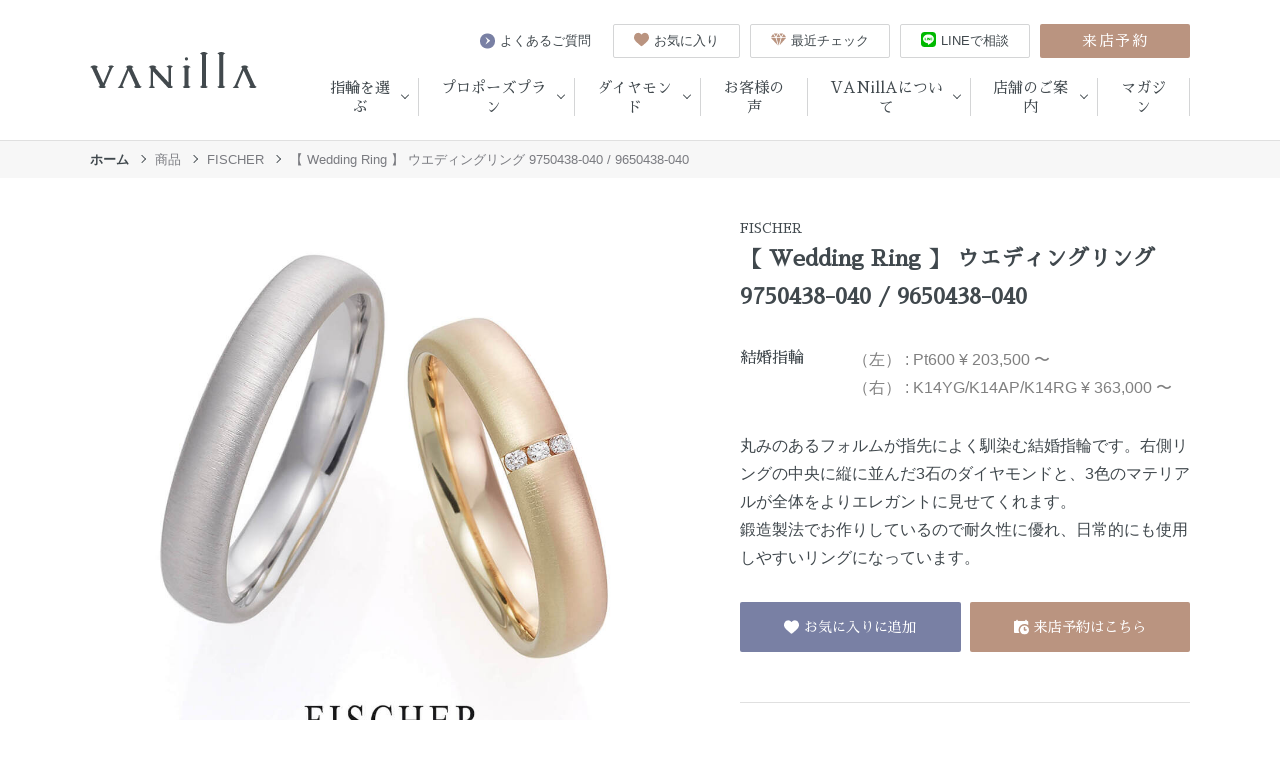

--- FILE ---
content_type: text/html; charset=UTF-8
request_url: https://vanillashop.me/products/34308/
body_size: 13577
content:
<!DOCTYPE html>
<html lang="ja" class=" screen--lg">

<head><!-- Google Tag Manager -->
        <script>(function(w,d,s,l,i){w[l]=w[l]||[];w[l].push({'gtm.start':
        new Date().getTime(),event:'gtm.js'});var f=d.getElementsByTagName(s)[0],
        j=d.createElement(s),dl=l!='dataLayer'?'&l='+l:'';j.async=true;j.src=
        'https://www.googletagmanager.com/gtm.js?id='+i+dl;f.parentNode.insertBefore(j,f);
        })(window,document,'script','dataLayer','GTM-PKGWCXJ');</script>
        <!-- End Google Tag Manager -->
            <meta charset="UTF-8">
    <meta name="format-detection" content="telephone=no,address=no,email=no">
    <title>【 Wedding Ring 】 ウエディングリング 9750438-040 / 9650438-040 | 広島市/福山市の結婚指輪・婚約指輪 VANillA(ヴァニラ)</title>
    <meta name="description" content="広島市・福山市で結婚指輪・婚約指輪を探すならヴァニラ。中国エリア最大級（約66ブランド5500本）、広島県随一の品揃えを誇る婚約指輪・結婚指輪（エンゲージリング・マリッジリング）専門店へ是非一度ご来店ください。">
    <meta name="keywords" content="結婚指輪,婚約指輪,広島,福山">
    <meta name="thumbnail" content="https://vanillashop.me/wp-content/themes/vanilla/cmn/img/common/thumbnail.jpg?v=202507230739" />
    <meta name='robots' content='max-image-preview:large' />
  <script>
    var ajaxurl = 'https://vanillashop.me/wp-admin/admin-ajax.php';
  </script>
<style id='wp-img-auto-sizes-contain-inline-css' type='text/css'>
img:is([sizes=auto i],[sizes^="auto," i]){contain-intrinsic-size:3000px 1500px}
/*# sourceURL=wp-img-auto-sizes-contain-inline-css */
</style>
<style id='wp-block-library-inline-css' type='text/css'>
:root{--wp-block-synced-color:#7a00df;--wp-block-synced-color--rgb:122,0,223;--wp-bound-block-color:var(--wp-block-synced-color);--wp-editor-canvas-background:#ddd;--wp-admin-theme-color:#007cba;--wp-admin-theme-color--rgb:0,124,186;--wp-admin-theme-color-darker-10:#006ba1;--wp-admin-theme-color-darker-10--rgb:0,107,160.5;--wp-admin-theme-color-darker-20:#005a87;--wp-admin-theme-color-darker-20--rgb:0,90,135;--wp-admin-border-width-focus:2px}@media (min-resolution:192dpi){:root{--wp-admin-border-width-focus:1.5px}}.wp-element-button{cursor:pointer}:root .has-very-light-gray-background-color{background-color:#eee}:root .has-very-dark-gray-background-color{background-color:#313131}:root .has-very-light-gray-color{color:#eee}:root .has-very-dark-gray-color{color:#313131}:root .has-vivid-green-cyan-to-vivid-cyan-blue-gradient-background{background:linear-gradient(135deg,#00d084,#0693e3)}:root .has-purple-crush-gradient-background{background:linear-gradient(135deg,#34e2e4,#4721fb 50%,#ab1dfe)}:root .has-hazy-dawn-gradient-background{background:linear-gradient(135deg,#faaca8,#dad0ec)}:root .has-subdued-olive-gradient-background{background:linear-gradient(135deg,#fafae1,#67a671)}:root .has-atomic-cream-gradient-background{background:linear-gradient(135deg,#fdd79a,#004a59)}:root .has-nightshade-gradient-background{background:linear-gradient(135deg,#330968,#31cdcf)}:root .has-midnight-gradient-background{background:linear-gradient(135deg,#020381,#2874fc)}:root{--wp--preset--font-size--normal:16px;--wp--preset--font-size--huge:42px}.has-regular-font-size{font-size:1em}.has-larger-font-size{font-size:2.625em}.has-normal-font-size{font-size:var(--wp--preset--font-size--normal)}.has-huge-font-size{font-size:var(--wp--preset--font-size--huge)}.has-text-align-center{text-align:center}.has-text-align-left{text-align:left}.has-text-align-right{text-align:right}.has-fit-text{white-space:nowrap!important}#end-resizable-editor-section{display:none}.aligncenter{clear:both}.items-justified-left{justify-content:flex-start}.items-justified-center{justify-content:center}.items-justified-right{justify-content:flex-end}.items-justified-space-between{justify-content:space-between}.screen-reader-text{border:0;clip-path:inset(50%);height:1px;margin:-1px;overflow:hidden;padding:0;position:absolute;width:1px;word-wrap:normal!important}.screen-reader-text:focus{background-color:#ddd;clip-path:none;color:#444;display:block;font-size:1em;height:auto;left:5px;line-height:normal;padding:15px 23px 14px;text-decoration:none;top:5px;width:auto;z-index:100000}html :where(.has-border-color){border-style:solid}html :where([style*=border-top-color]){border-top-style:solid}html :where([style*=border-right-color]){border-right-style:solid}html :where([style*=border-bottom-color]){border-bottom-style:solid}html :where([style*=border-left-color]){border-left-style:solid}html :where([style*=border-width]){border-style:solid}html :where([style*=border-top-width]){border-top-style:solid}html :where([style*=border-right-width]){border-right-style:solid}html :where([style*=border-bottom-width]){border-bottom-style:solid}html :where([style*=border-left-width]){border-left-style:solid}html :where(img[class*=wp-image-]){height:auto;max-width:100%}:where(figure){margin:0 0 1em}html :where(.is-position-sticky){--wp-admin--admin-bar--position-offset:var(--wp-admin--admin-bar--height,0px)}@media screen and (max-width:600px){html :where(.is-position-sticky){--wp-admin--admin-bar--position-offset:0px}}

/*# sourceURL=wp-block-library-inline-css */
</style><style id='global-styles-inline-css' type='text/css'>
:root{--wp--preset--aspect-ratio--square: 1;--wp--preset--aspect-ratio--4-3: 4/3;--wp--preset--aspect-ratio--3-4: 3/4;--wp--preset--aspect-ratio--3-2: 3/2;--wp--preset--aspect-ratio--2-3: 2/3;--wp--preset--aspect-ratio--16-9: 16/9;--wp--preset--aspect-ratio--9-16: 9/16;--wp--preset--color--black: #000000;--wp--preset--color--cyan-bluish-gray: #abb8c3;--wp--preset--color--white: #ffffff;--wp--preset--color--pale-pink: #f78da7;--wp--preset--color--vivid-red: #cf2e2e;--wp--preset--color--luminous-vivid-orange: #ff6900;--wp--preset--color--luminous-vivid-amber: #fcb900;--wp--preset--color--light-green-cyan: #7bdcb5;--wp--preset--color--vivid-green-cyan: #00d084;--wp--preset--color--pale-cyan-blue: #8ed1fc;--wp--preset--color--vivid-cyan-blue: #0693e3;--wp--preset--color--vivid-purple: #9b51e0;--wp--preset--gradient--vivid-cyan-blue-to-vivid-purple: linear-gradient(135deg,rgb(6,147,227) 0%,rgb(155,81,224) 100%);--wp--preset--gradient--light-green-cyan-to-vivid-green-cyan: linear-gradient(135deg,rgb(122,220,180) 0%,rgb(0,208,130) 100%);--wp--preset--gradient--luminous-vivid-amber-to-luminous-vivid-orange: linear-gradient(135deg,rgb(252,185,0) 0%,rgb(255,105,0) 100%);--wp--preset--gradient--luminous-vivid-orange-to-vivid-red: linear-gradient(135deg,rgb(255,105,0) 0%,rgb(207,46,46) 100%);--wp--preset--gradient--very-light-gray-to-cyan-bluish-gray: linear-gradient(135deg,rgb(238,238,238) 0%,rgb(169,184,195) 100%);--wp--preset--gradient--cool-to-warm-spectrum: linear-gradient(135deg,rgb(74,234,220) 0%,rgb(151,120,209) 20%,rgb(207,42,186) 40%,rgb(238,44,130) 60%,rgb(251,105,98) 80%,rgb(254,248,76) 100%);--wp--preset--gradient--blush-light-purple: linear-gradient(135deg,rgb(255,206,236) 0%,rgb(152,150,240) 100%);--wp--preset--gradient--blush-bordeaux: linear-gradient(135deg,rgb(254,205,165) 0%,rgb(254,45,45) 50%,rgb(107,0,62) 100%);--wp--preset--gradient--luminous-dusk: linear-gradient(135deg,rgb(255,203,112) 0%,rgb(199,81,192) 50%,rgb(65,88,208) 100%);--wp--preset--gradient--pale-ocean: linear-gradient(135deg,rgb(255,245,203) 0%,rgb(182,227,212) 50%,rgb(51,167,181) 100%);--wp--preset--gradient--electric-grass: linear-gradient(135deg,rgb(202,248,128) 0%,rgb(113,206,126) 100%);--wp--preset--gradient--midnight: linear-gradient(135deg,rgb(2,3,129) 0%,rgb(40,116,252) 100%);--wp--preset--font-size--small: 13px;--wp--preset--font-size--medium: 20px;--wp--preset--font-size--large: 36px;--wp--preset--font-size--x-large: 42px;--wp--preset--spacing--20: 0.44rem;--wp--preset--spacing--30: 0.67rem;--wp--preset--spacing--40: 1rem;--wp--preset--spacing--50: 1.5rem;--wp--preset--spacing--60: 2.25rem;--wp--preset--spacing--70: 3.38rem;--wp--preset--spacing--80: 5.06rem;--wp--preset--shadow--natural: 6px 6px 9px rgba(0, 0, 0, 0.2);--wp--preset--shadow--deep: 12px 12px 50px rgba(0, 0, 0, 0.4);--wp--preset--shadow--sharp: 6px 6px 0px rgba(0, 0, 0, 0.2);--wp--preset--shadow--outlined: 6px 6px 0px -3px rgb(255, 255, 255), 6px 6px rgb(0, 0, 0);--wp--preset--shadow--crisp: 6px 6px 0px rgb(0, 0, 0);}:where(.is-layout-flex){gap: 0.5em;}:where(.is-layout-grid){gap: 0.5em;}body .is-layout-flex{display: flex;}.is-layout-flex{flex-wrap: wrap;align-items: center;}.is-layout-flex > :is(*, div){margin: 0;}body .is-layout-grid{display: grid;}.is-layout-grid > :is(*, div){margin: 0;}:where(.wp-block-columns.is-layout-flex){gap: 2em;}:where(.wp-block-columns.is-layout-grid){gap: 2em;}:where(.wp-block-post-template.is-layout-flex){gap: 1.25em;}:where(.wp-block-post-template.is-layout-grid){gap: 1.25em;}.has-black-color{color: var(--wp--preset--color--black) !important;}.has-cyan-bluish-gray-color{color: var(--wp--preset--color--cyan-bluish-gray) !important;}.has-white-color{color: var(--wp--preset--color--white) !important;}.has-pale-pink-color{color: var(--wp--preset--color--pale-pink) !important;}.has-vivid-red-color{color: var(--wp--preset--color--vivid-red) !important;}.has-luminous-vivid-orange-color{color: var(--wp--preset--color--luminous-vivid-orange) !important;}.has-luminous-vivid-amber-color{color: var(--wp--preset--color--luminous-vivid-amber) !important;}.has-light-green-cyan-color{color: var(--wp--preset--color--light-green-cyan) !important;}.has-vivid-green-cyan-color{color: var(--wp--preset--color--vivid-green-cyan) !important;}.has-pale-cyan-blue-color{color: var(--wp--preset--color--pale-cyan-blue) !important;}.has-vivid-cyan-blue-color{color: var(--wp--preset--color--vivid-cyan-blue) !important;}.has-vivid-purple-color{color: var(--wp--preset--color--vivid-purple) !important;}.has-black-background-color{background-color: var(--wp--preset--color--black) !important;}.has-cyan-bluish-gray-background-color{background-color: var(--wp--preset--color--cyan-bluish-gray) !important;}.has-white-background-color{background-color: var(--wp--preset--color--white) !important;}.has-pale-pink-background-color{background-color: var(--wp--preset--color--pale-pink) !important;}.has-vivid-red-background-color{background-color: var(--wp--preset--color--vivid-red) !important;}.has-luminous-vivid-orange-background-color{background-color: var(--wp--preset--color--luminous-vivid-orange) !important;}.has-luminous-vivid-amber-background-color{background-color: var(--wp--preset--color--luminous-vivid-amber) !important;}.has-light-green-cyan-background-color{background-color: var(--wp--preset--color--light-green-cyan) !important;}.has-vivid-green-cyan-background-color{background-color: var(--wp--preset--color--vivid-green-cyan) !important;}.has-pale-cyan-blue-background-color{background-color: var(--wp--preset--color--pale-cyan-blue) !important;}.has-vivid-cyan-blue-background-color{background-color: var(--wp--preset--color--vivid-cyan-blue) !important;}.has-vivid-purple-background-color{background-color: var(--wp--preset--color--vivid-purple) !important;}.has-black-border-color{border-color: var(--wp--preset--color--black) !important;}.has-cyan-bluish-gray-border-color{border-color: var(--wp--preset--color--cyan-bluish-gray) !important;}.has-white-border-color{border-color: var(--wp--preset--color--white) !important;}.has-pale-pink-border-color{border-color: var(--wp--preset--color--pale-pink) !important;}.has-vivid-red-border-color{border-color: var(--wp--preset--color--vivid-red) !important;}.has-luminous-vivid-orange-border-color{border-color: var(--wp--preset--color--luminous-vivid-orange) !important;}.has-luminous-vivid-amber-border-color{border-color: var(--wp--preset--color--luminous-vivid-amber) !important;}.has-light-green-cyan-border-color{border-color: var(--wp--preset--color--light-green-cyan) !important;}.has-vivid-green-cyan-border-color{border-color: var(--wp--preset--color--vivid-green-cyan) !important;}.has-pale-cyan-blue-border-color{border-color: var(--wp--preset--color--pale-cyan-blue) !important;}.has-vivid-cyan-blue-border-color{border-color: var(--wp--preset--color--vivid-cyan-blue) !important;}.has-vivid-purple-border-color{border-color: var(--wp--preset--color--vivid-purple) !important;}.has-vivid-cyan-blue-to-vivid-purple-gradient-background{background: var(--wp--preset--gradient--vivid-cyan-blue-to-vivid-purple) !important;}.has-light-green-cyan-to-vivid-green-cyan-gradient-background{background: var(--wp--preset--gradient--light-green-cyan-to-vivid-green-cyan) !important;}.has-luminous-vivid-amber-to-luminous-vivid-orange-gradient-background{background: var(--wp--preset--gradient--luminous-vivid-amber-to-luminous-vivid-orange) !important;}.has-luminous-vivid-orange-to-vivid-red-gradient-background{background: var(--wp--preset--gradient--luminous-vivid-orange-to-vivid-red) !important;}.has-very-light-gray-to-cyan-bluish-gray-gradient-background{background: var(--wp--preset--gradient--very-light-gray-to-cyan-bluish-gray) !important;}.has-cool-to-warm-spectrum-gradient-background{background: var(--wp--preset--gradient--cool-to-warm-spectrum) !important;}.has-blush-light-purple-gradient-background{background: var(--wp--preset--gradient--blush-light-purple) !important;}.has-blush-bordeaux-gradient-background{background: var(--wp--preset--gradient--blush-bordeaux) !important;}.has-luminous-dusk-gradient-background{background: var(--wp--preset--gradient--luminous-dusk) !important;}.has-pale-ocean-gradient-background{background: var(--wp--preset--gradient--pale-ocean) !important;}.has-electric-grass-gradient-background{background: var(--wp--preset--gradient--electric-grass) !important;}.has-midnight-gradient-background{background: var(--wp--preset--gradient--midnight) !important;}.has-small-font-size{font-size: var(--wp--preset--font-size--small) !important;}.has-medium-font-size{font-size: var(--wp--preset--font-size--medium) !important;}.has-large-font-size{font-size: var(--wp--preset--font-size--large) !important;}.has-x-large-font-size{font-size: var(--wp--preset--font-size--x-large) !important;}
/*# sourceURL=global-styles-inline-css */
</style>

<style id='classic-theme-styles-inline-css' type='text/css'>
/*! This file is auto-generated */
.wp-block-button__link{color:#fff;background-color:#32373c;border-radius:9999px;box-shadow:none;text-decoration:none;padding:calc(.667em + 2px) calc(1.333em + 2px);font-size:1.125em}.wp-block-file__button{background:#32373c;color:#fff;text-decoration:none}
/*# sourceURL=/wp-includes/css/classic-themes.min.css */
</style>
<link rel='stylesheet' id='archives-cal-calendrier-css' href='https://vanillashop.me/wp-content/plugins/archives-calendar-widget/themes/calendrier.css?ver=1.0.15' type='text/css' media='all' />
<link rel='stylesheet' id='wp-pagenavi-css' href='https://vanillashop.me/wp-content/plugins/wp-pagenavi/pagenavi-css.css?ver=2.70' type='text/css' media='all' />
<link rel='stylesheet' id='__EPYT__style-css' href='https://vanillashop.me/wp-content/plugins/youtube-embed-plus/styles/ytprefs.min.css?ver=14.2.1.2' type='text/css' media='all' />
<style id='__EPYT__style-inline-css' type='text/css'>

                .epyt-gallery-thumb {
                        width: 33.333%;
                }
                
/*# sourceURL=__EPYT__style-inline-css */
</style>
<script type="text/javascript" src="https://vanillashop.me/wp-includes/js/jquery/jquery.min.js?ver=3.7.1" id="jquery-core-js"></script>
<script type="text/javascript" src="https://vanillashop.me/wp-includes/js/jquery/jquery-migrate.min.js?ver=3.4.1" id="jquery-migrate-js"></script>
<script type="text/javascript" src="https://vanillashop.me/wp-content/plugins/archives-calendar-widget/admin/js/jquery.arcw-init.js?ver=1.0.15" id="jquery-arcw-js"></script>
<script type="text/javascript" id="__ytprefs__-js-extra">
/* <![CDATA[ */
var _EPYT_ = {"ajaxurl":"https://vanillashop.me/wp-admin/admin-ajax.php","security":"56867c6d89","gallery_scrolloffset":"20","eppathtoscripts":"https://vanillashop.me/wp-content/plugins/youtube-embed-plus/scripts/","eppath":"https://vanillashop.me/wp-content/plugins/youtube-embed-plus/","epresponsiveselector":"[\"iframe.__youtube_prefs__\",\"iframe[src*='youtube.com']\",\"iframe[src*='youtube-nocookie.com']\",\"iframe[data-ep-src*='youtube.com']\",\"iframe[data-ep-src*='youtube-nocookie.com']\",\"iframe[data-ep-gallerysrc*='youtube.com']\"]","epdovol":"1","version":"14.2.1.2","evselector":"iframe.__youtube_prefs__[src], iframe[src*=\"youtube.com/embed/\"], iframe[src*=\"youtube-nocookie.com/embed/\"]","ajax_compat":"","maxres_facade":"eager","ytapi_load":"light","pause_others":"","stopMobileBuffer":"1","facade_mode":"","not_live_on_channel":"","vi_active":"","vi_js_posttypes":[]};
//# sourceURL=__ytprefs__-js-extra
/* ]]> */
</script>
<script type="text/javascript" src="https://vanillashop.me/wp-content/plugins/youtube-embed-plus/scripts/ytprefs.min.js?ver=14.2.1.2" id="__ytprefs__-js"></script>
<link rel="canonical" href="https://vanillashop.me/products/34308/" />
<link rel='shortlink' href='https://vanillashop.me/?p=34308' />
            <meta name="viewport" content="width=1130, user-scalable=yes">
        <link rel="stylesheet" href="https://vanillashop.me/wp-content/themes/vanilla/cmn/css/style.css?v=202507230739" />
        <script src="//ajax.googleapis.com/ajax/libs/jquery/1.12.4/jquery.min.js"></script>
        <script>
            window.jQuery || document.write('<script src="https://vanillashop.me/wp-content/themes/vanilla/cmn/js/jquery/jquery-1.12.4.min.js?v=202507230739"><\/script>');
        </script>
        <script src="https://vanillashop.me/wp-content/themes/vanilla/cmn/js/vendor/modernizr.custom.js?v=202507230739"></script>
    <link href="https://fonts.googleapis.com/css2?family=Open+Sans:wght@400;700&family=Roboto&family=Roboto+Condensed:ital,wght@0,400;0,700;1,700&family=Sawarabi+Mincho&display=swap" rel="stylesheet">
    <!-- IE9フォールバック -->
    <!--[if lte IE 9]>
    <link rel="stylesheet" href="https://vanillashop.me/wp-content/themes/vanilla/cmn/css/ie9.css?v=202507230739" />
    <![endif]-->
    <link rel="canonical" href="https://vanillashop.me/products/34308/" />
                <meta property="og:title" content="【 Wedding Ring 】 ウエディングリング 9750438-040 / 9650438-040 | 広島市/福山市の結婚指輪・婚約指輪 VANillA(ヴァニラ)" />
            <meta property="og:site_name" content="広島市/福山市の結婚指輪・婚約指輪 VANillA(ヴァニラ)" />
            <meta property="og:url" content="https://vanillashop.me/products/34308/" />
            <meta property="og:description" content="広島市・福山市で結婚指輪・婚約指輪を探すならヴァニラ。中国エリア最大級（約66ブランド5500本）、広島県随一の品揃えを誇る婚約指輪・結婚指輪（エンゲージリング・マリッジリング）専門店へ是非一度ご来店ください。" />
            <meta property="og:type" content="article" />
            <meta property="og:image" content="https://vanillashop.me/wp-content/uploads/2022/06/9750706-040-_-9650706-040_M1-1024x1024.jpg">

            <meta name="twitter:card" content="summary" />
            <meta property="og:url" content="https://vanillashop.me/products/34308/" />
            <meta property="og:title" content="【 Wedding Ring 】 ウエディングリング 9750438-040 / 9650438-040 | 広島市/福山市の結婚指輪・婚約指輪 VANillA(ヴァニラ)" />
            <meta property="og:description" content="広島市・福山市で結婚指輪・婚約指輪を探すならヴァニラ。中国エリア最大級（約66ブランド5500本）、広島県随一の品揃えを誇る婚約指輪・結婚指輪（エンゲージリング・マリッジリング）専門店へ是非一度ご来店ください。" />
            <meta property="og:image" content="https://vanillashop.me/wp-content/uploads/2022/06/9750706-040-_-9650706-040_M1-1024x1024.jpg" />
                <link rel="apple-touch-icon" sizes="180x180" href="https://vanillashop.me/wp-content/themes/vanilla/cmn/img/common/favicons/apple-touch-icon.png?v=202507230739">
    <link rel="icon" type="image/png" sizes="32x32" href="https://vanillashop.me/wp-content/themes/vanilla/cmn/img/common/favicons//favicon-32x32.png?v=202507230739">
    <link rel="icon" type="image/png" sizes="16x16" href="https://vanillashop.me/wp-content/themes/vanilla/cmn/img/common/favicons//favicon-16x16.png?v=202507230739">
    <link rel="manifest" href="https://vanillashop.me/wp-content/themes/vanilla/cmn/img/common/favicons//site.webmanifest?v=202507230739">
    <meta name="msapplication-TileColor" content="#da532c">
    <meta name="theme-color" content="#ffffff">
</head>

<body class="" data-spy="scroll" data-target="#pageMenu" data-offset="200"><!-- Google Tag Manager (noscript) -->
        <noscript><iframe src="https://www.googletagmanager.com/ns.html?id=GTM-PKGWCXJ"
        height="0" width="0" style="display:none;visibility:hidden"></iframe></noscript>
        <!-- End Google Tag Manager (noscript) -->
          
  <header class="header ">

    <div class="large-container">

      <h1 class="header-logo">
        <a href="/" class="header-logo__link hover">
          <img src="https://vanillashop.me/wp-content/themes/vanilla/cmn/img/common/logo.svg?v=202507230739" alt="">
        </a>
      </h1>

      <div class="header__container">
        <nav id="headerNav" class="gnav">
          <div class="gnav__container">

            
<div class="gnav__group hasChild">
  <div class="gnav__item">
    <div class="gnav__ttl">指輪を選ぶ</div>
  </div>
  <div class="gnav__children">
    <div class="gnav__children__container">

      <div class="gnav__children__wrap">

                  <div class="gnav__children__contents gnavPictures">
            <h2 class="gnav__children__title">種類から選ぶ</h2>
            <div class="gnav__children__wrap gnav__children__pictures">
  <a href="/?s=&ringType%5B%5D=engagement-ring" class="gnav__children__picture">
    <div class="gnav__children__picture__img" style="background-image:url(https://vanillashop.me/wp-content/themes/vanilla/cmn/img/common/gnav_pic01.jpg?v=202507230739);"></div>
    <h3 class="gnav__children__picture__title">婚約指輪</h3>
  </a>

  <a href="/?s=&ringType%5B%5D=wedding-rings" class="gnav__children__picture">
    <div class="gnav__children__picture__img" style="background-image:url(https://vanillashop.me/wp-content/themes/vanilla/cmn/img/common/gnav_pic02.jpg?v=202507230739);"></div>
    <h3 class="gnav__children__picture__title">結婚指輪</h3>
  </a>

  <a href="/?s=&ringType%5B%5D=set-rings" class="gnav__children__picture">
    <div class="gnav__children__picture__img" style="background-image:url(https://vanillashop.me/wp-content/themes/vanilla/cmn/img/common/gnav_pic03.jpg?v=202507230739);"></div>
    <h3 class="gnav__children__picture__title">セットリング</h3>
  </a>
</div>          </div>
        
        <div class="gnav__children__contents gnavShort">
          <h2 class="gnav__children__title">その他の選び方</h2>
          <ul class="gnav__children__list">
            <li class="gnav__children__list__item">
              <a href="/ring-brands/" class="gnav__children__list__link">ブランドから選ぶ</a>
            </li>
            <li class="gnav__children__list__item">
              <a href="/ring-design/" class="gnav__children__list__link">デザインから選ぶ</a>
            </li>
            <li class="gnav__children__list__item">
              <a href="/ring-taste/" class="gnav__children__list__link">テイストから選ぶ</a>
            </li>
          </ul>
        </div>

        <div class="gnav__children__contents gnavShort sp-none">
          <h2 class="gnav__children__title">特集</h2>
          <ul class="gnav__children__list">
            <li class="gnav__children__list__item">
              <a href="/choice/" class="gnav__children__list__link">指輪選びの流れ</a>
            </li>
          </ul>
        </div>

      </div>
    </div>
  </div>
</div>
            <div class="gnav__group hasChild">
  <div class="gnav__item">
    <div class="gnav__ttl">プロポーズプラン</div>
  </div>
  <div class="gnav__children">
    <div class="gnav__children__container">
      <h2 class="gnav__children__title">
        <a href="/propose/" class="gnav__children__title__link">
          プロポーズプラン
          <div class="arrow__icon">
            <svg role="img" class="icon arrow">
              <use xlink:href="https://vanillashop.me/wp-content/themes/vanilla/cmn/img/common/svg.svg?v=202507230739#arrow" />
            </svg>
          </div>
        </a>
      </h2>

      <div class="gnav__children__propose">
        <div class="gnav__children__wrap">

          <a href="/propose/propose-01/" class="gnav__children__propose__item">
            <div class="gnav__children__propose__img sp-none" style="background-image:url(https://vanillashop.me/wp-content/themes/vanilla/cmn/img/common/gnav_propose01.jpg?v=202507230739);"></div>
            <h3 class="gnav__children__propose__title">プロポーズリングプラン</h3>
          </a>

          <a href="/propose/propose-02/" class="gnav__children__propose__item">
            <div class="gnav__children__propose__img sp-none" style="background-image:url(https://vanillashop.me/wp-content/themes/vanilla/cmn/img/common/gnav_propose02.jpg?v=202507230739);"></div>
            <h3 class="gnav__children__propose__title">オーダーメイドプラン</h3>
          </a>

          <a href="/propose/propose-03/" class="gnav__children__propose__item">
            <div class="gnav__children__propose__img sp-none" style="background-image:url(https://vanillashop.me/wp-content/themes/vanilla/cmn/img/common/gnav_propose03.jpg?v=202507230739);"></div>
            <h3 class="gnav__children__propose__title">トゥデイズリングプラン</h3>
          </a>

          <a href="/propose/propose-04/" class="gnav__children__propose__item">
            <div class="gnav__children__propose__img sp-none" style="background-image:url(https://vanillashop.me/wp-content/themes/vanilla/cmn/img/common/gnav_propose04.jpg?v=202507230739);"></div>
            <h3 class="gnav__children__propose__title">ダイヤモンドプロポーズプラン</h3>
          </a>

        </div>
      </div>

    </div>
  </div>
</div>
            <div class="gnav__group hasChild">
  <div class="gnav__item">
    <div class="gnav__ttl">ダイヤモンド</div>
  </div>
  <div class="gnav__children">
    <div class="gnav__children__container">

      <h2 class="gnav__children__title">
        <a href="/diamond/" class="gnav__children__title__link">
          ヴァニラのダイヤモンド
          <div class="arrow__icon">
            <svg role="img" class="icon arrow">
              <use xlink:href="https://vanillashop.me/wp-content/themes/vanilla/cmn/img/common/svg.svg?v=202507230739#arrow" />
            </svg>
          </div>
        </a>
      </h2>
      <div class="gnav__children__wrap">

        <div class="gnav__children__contents gnav__children__contents--full">
          <ul class="gnav__children__list gnav__children__list--wrap">
            <li class="gnav__children__list__item">
              <a href="/diamond/commitmentdiamond/" class="gnav__children__list__link">ダイヤモンドへのこだわり</a>
            </li>
            <li class="gnav__children__list__item">
              <a href="/diamond/brilliance/" class="gnav__children__list__link">ダイヤモンドの輝きについて</a>
            </li>
            <li class="gnav__children__list__item">
              <a href="/diamond/4c/" class="gnav__children__list__link">ダイヤモンドの4C</a>
            </li>
            <li class="gnav__children__list__item">
              <a href="/diamond/forevermark/" class="gnav__children__list__link">DE BEERS FOREVERMARK</a>
            </li>
            <li class="gnav__children__list__item">
              <a href="/diamond/melediamond/" class="gnav__children__list__link">メレダイヤモンドの品質</a>
            </li>
            <li class="gnav__children__list__item">
              <a href="/diamond/appraisal/" class="gnav__children__list__link">ダイヤモンドの鑑定について</a>
            </li>
          </ul>
        </div>

      </div>
    </div>
  </div>
</div>
            <div class="gnav__group hasChild pc-none">
              <div class="gnav__item">
                <div class="gnav__ttl">特集</div>
              </div>
              <div class="gnav__children">
                <div class="gnav__children__container">
                  <div class="gnav__children__wrap">
                    <ul class="gnav__children__list">
                      <li class="gnav__children__list__item">
                        <a href="/choice/" class="gnav__children__list__link">指輪選びの流れ</a>
                      </li>
                    </ul>
                  </div>
                </div>
              </div>
            </div>

            <div class="gnav__group">
              <a href="/voice/" class="gnav__item">
                <div class="gnav__ttl">お客様の声</div>
              </a>
            </div>

                          <div class="gnav__group hasChild">
  <div class="gnav__item">
    <div class="gnav__ttl">VANillAについて</div>
  </div>
  <div class="gnav__children">
    <div class="gnav__children__container">

      <div class="gnav__children__wrap">

        <div class="gnav__children__contents">
          <h2 class="gnav__children__title">サービス</h2>
          <ul class="gnav__children__list">
            <li class="gnav__children__list__item">
              <a href="/service/option/" class="gnav__children__list__link">オプション</a>
            </li>
            <li class="gnav__children__list__item">
              <a href="/service/arrange/" class="gnav__children__list__link">アレンジ</a>
            </li>
            <li class="gnav__children__list__item">
              <a href="/service/aftermaintenance/" class="gnav__children__list__link">アフターメンテナンス</a>
            </li>
          </ul>
        </div>

        <div class="gnav__children__contents">
          <h2 class="gnav__children__title">
            <a href="/reason/" class="gnav__children__title__link">
              ヴァニラ 5つの選ばれる理由
              <div class="arrow__icon">
                <svg role="img" class="icon arrow">
                  <use xlink:href="https://vanillashop.me/wp-content/themes/vanilla/cmn/img/common/svg.svg?v=202507230739#arrow" />
                </svg>
              </div>
            </a>
          </h2>
          <ul class="gnav__children__list">

            <li class="gnav__children__list__item">
              <a href="/reason/design/" class="gnav__children__list__link">デザイン</a>
            </li>

            <li class="gnav__children__list__item">
              <a href="/reason/concierge/" class="gnav__children__list__link">コンシェルジュ</a>
            </li>

            <li class="gnav__children__list__item">
              <a href="/reason/diamond/" class="gnav__children__list__link">ダイヤモンド</a>
            </li>

            <li class="gnav__children__list__item">
              <a href="/reason/service/" class="gnav__children__list__link">サービス</a>
            </li>

            <li class="gnav__children__list__item">
              <a href="/reason/shop/" class="gnav__children__list__link">ショップ</a>
            </li>

          </ul>
        </div>

        <div class="gnav__children__contents">
          <h2 class="gnav__children__title">会社情報</h2>
          <ul class="gnav__children__list">
            <li class="gnav__children__list__item">
              <a href="/about/" class="gnav__children__list__link">会社概要</a>
            </li>
            <li class="gnav__children__list__item">
              <a href="/history/" class="gnav__children__list__link">会社使命・沿革</a>
            </li>
          </ul>
        </div>

      </div>
    </div>
  </div>
</div>            
                          <div class="gnav__group hasChild hasBdr">
  <div class="gnav__item">
    <div class="gnav__ttl">店舗のご案内</div>
  </div>
  <div class="gnav__children">
    <div class="gnav__children__container">

      <div class="gnav__children__store">
        <div class="gnav__children__wrap">

          <a href="/fukuyama/" class="gnav__children__store__item">
            <div class="gnav__children__store__img sp-none" style="background-image:url(https://vanillashop.me/wp-content/themes/vanilla/cmn/img/common/gnav_store01.jpg?v=202507230739);"></div>
            <h3 class="gnav__children__store__title">ヴァニラ 福山本店</h3>
          </a>

          <a href="/hiroshima/" class="gnav__children__store__item">
            <div class="gnav__children__store__img sp-none" style="background-image:url(https://vanillashop.me/wp-content/themes/vanilla/cmn/img/common/gnav_store02.jpg?v=202507230739);"></div>
            <h3 class="gnav__children__store__title">ヴァニラ 広島店</h3>
          </a>

        </div>
      </div>

    </div>
  </div>
</div>            
            <div class="gnav__group">
              <a href="/magazine/" class="gnav__item">
                <div class="gnav__ttl">マガジン</div>
              </a>
            </div>

            <div class="gnav__group pc-none">
              <a href="/faq/" class="gnav__item">
                <div class="gnav__ttl">よくあるご質問</div>
              </a>
            </div>

            
            <div class="gnav__sp-title pc-none">ヴァニラについて</div>

            
                      </div>
          <!-- /.gnav__container -->
        </nav>
        <!-- /#headerNav -->
                  <div class="utility-nav">
  <a href="/faq/" class="utility-nav__item__text sp-none">
    <div class="arrow__icon">
      <svg role="img" class="icon arrow">
        <use xlink:href="https://vanillashop.me/wp-content/themes/vanilla/cmn/img/common/svg.svg?v=202507230739#arrow" />
      </svg>
    </div>
    よくあるご質問
  </a>
  <a href="/favorite/" class="utility-nav__item__btn favoriteBtn sp-none">
    <svg role="img" class="icon icon-like">
      <use xlink:href="https://vanillashop.me/wp-content/themes/vanilla/cmn/img/common/svg.svg?v=202507230739#icon-like" />
    </svg>
    お気に入り
  </a>
  <a href="/checklist/" class="utility-nav__item__btn checklistBtn sp-none">
    <svg role="img" class="icon icon-recent">
      <use xlink:href="https://vanillashop.me/wp-content/themes/vanilla/cmn/img/common/svg.svg?v=202507230739#icon-recent" />
    </svg>
    最近チェック
  </a>
  <a href="/line/" class="utility-nav__item__btn line">
    <svg role="img" class="icon icon-line">
      <use xlink:href="https://vanillashop.me/wp-content/themes/vanilla/cmn/img/common/svg.svg?v=202507230739#icon-line" />
    </svg>
    LINEで相談
    <div class="arrow__icon pc-none">
      <svg role="img" class="icon arrow">
        <use xlink:href="https://vanillashop.me/wp-content/themes/vanilla/cmn/img/common/svg.svg?v=202507230739#arrow" />
      </svg>
    </div>
  </a>
  <a href="/reservation/" class="utility-nav__item utility-nav__contact favoriteLinkCheck" onclick="gtag('event', 'click', {'event_category': 'reservation','event_label': 'reservation'})">
    <div class="utility-nav__item__smp pc-none">
      <svg role="img" class="icon icon-smp">
        <use xlink:href="https://vanillashop.me/wp-content/themes/vanilla/cmn/img/common/svg.svg?v=202507230739#icon-smp" />
      </svg>
    </div>
    来店予約
    <div class="arrow__icon pc-none">
      <svg role="img" class="icon arrow">
        <use xlink:href="https://vanillashop.me/wp-content/themes/vanilla/cmn/img/common/svg.svg?v=202507230739#arrow" />
      </svg>
    </div>
  </a>
</div>              </div>

    </div>
      </header>
  <!-- /.header -->

  <main class="product product-single">
    <div class="breadcrumb">
    <div class="container">
      <div class="breadcrumb-wrap">
        <a href="https://vanillashop.me/" class="breadcrumb-item breadcrumb-item--home">ホーム</a>
                    <a href="https://vanillashop.me/products/" class="breadcrumb-item">商品</a>
                      <a href="https://vanillashop.me/ring-brand/fischer/" class="breadcrumb-item">FISCHER</a>
                      <span class="breadcrumb-item">【 Wedding Ring 】 ウエディングリング 9750438-040 / 9650438-040</span>
              </div>
    </div>
  </div>

  <div class="container">

    <section class="product-article">

            <div class="product-gallery">

        <div class="product-gallery__main">
          <div class="product-gallery__images">
                                                        <div class="product-gallery__image" style="background-image: url('https://vanillashop.me/wp-content/uploads/2022/06/9750706-040-_-9650706-040_M1-1024x1024.jpg');" data-index="0"></div>
                                              <div class="product-gallery__image" style="background-image: url('https://vanillashop.me/wp-content/uploads/2022/06/9750383-030-_-9650383-030_M3-1024x1024.jpg');" data-index="1"></div>
                                              <div class="product-gallery__image" style="background-image: url('https://vanillashop.me/wp-content/uploads/2022/06/9750383-030-_-9650383-030_M2-1024x1024.jpg');" data-index="2"></div>
                              
              
                      </div>
        </div>

        <div class="product-gallery__sub">
          <div class="product-gallery__thumbs">
                                                        <div class="product-gallery__thumb" data-index="0">
                  <div class="product-gallery__thumb__inner" style="background-image: url('https://vanillashop.me/wp-content/uploads/2022/06/9750706-040-_-9650706-040_M1-300x300.jpg');"></div>
                </div>
                                              <div class="product-gallery__thumb" data-index="1">
                  <div class="product-gallery__thumb__inner" style="background-image: url('https://vanillashop.me/wp-content/uploads/2022/06/9750383-030-_-9650383-030_M3-300x300.jpg');"></div>
                </div>
                                              <div class="product-gallery__thumb" data-index="2">
                  <div class="product-gallery__thumb__inner" style="background-image: url('https://vanillashop.me/wp-content/uploads/2022/06/9750383-030-_-9650383-030_M2-300x300.jpg');"></div>
                </div>
                                                                  </div>
        </div>

      </div>
      <!--product-gallery-->

      <div class="product-contents">
        <div class="product-contents__head">
                                <div class="product-contents__head__brand">
              FISCHER            </div>
                    <h1 class="product-contents__head__title">【 Wedding Ring 】 ウエディングリング 9750438-040 / 9650438-040</h1>
        </div>
        <!--product-contents__head-->

        
                <div class="product-contents__price">

          
                      
                          <dl class="product-contents__price__list">
                <dt class="product-contents__price__head">結婚指輪</dt>
                <dd class="product-contents__price__body">
                   （左） : Pt600 ¥ 203,500 〜<br />
 （右） : K14YG/K14AP/K14RG ¥ 363,000 〜                </dd>
              </dl>
                      
                      
                      
                              </div>

        <div class="product-contents__body">
          <p>丸みのあるフォルムが指先によく馴染む結婚指輪です。右側リングの中央に縦に並んだ3石のダイヤモンドと、3色のマテリアルが全体をよりエレガントに見せてくれます。</p>
<p>鍛造製法でお作りしているので耐久性に優れ、日常的にも使用しやすいリングになっています。</p>
        </div>
        <!--product-contents__body-->

        <div class="product-contents__btns">
          <a href="" class="product-contents__btn" id="product-contents__favorite" data-id="34308">
            <div class="product-contents__btn__inner">
              <svg role="img" class="icon icon-like">
                <use xlink:href="https://vanillashop.me/wp-content/themes/vanilla/cmn/img/common/svg.svg?v=202507230739#icon-like" />
              </svg>
              <div class="product-contents__btn__label">お気に入りに追加</div>
            </div>
          </a>
          <input type="hidden" name="favoriteCheck" value="34308">
          <a href="/favorite-check/" class="product-contents__btn" id="product-contents__reservation" data-id="34308">
            <div class="product-contents__btn__inner">
              <svg role="img" class="icon icon-reserve">
                <use xlink:href="https://vanillashop.me/wp-content/themes/vanilla/cmn/img/common/svg.svg?v=202507230739#icon-reserve" />
              </svg>
              <div class="product-contents__btn__label">来店予約はこちら</div>
            </div>
          </a>
        </div>
        <!--product-contents__btns-->

                  <div class="product-contents__brand-concept">
            <h2 class="product-contents__title">ブランドコンセプト</h2>
            <p class="product-contents__brand-concept__text">
              【 ブランド名：フィッシャー 】<br />
世界の優れた芸術品・建築・車などの工業製品を生み出してきたドイツで100年以上の歴史をもつフィッシャー。最先端技術を駆使して作られるリングは、表面加工や、リングの幅まで、ふたりの好みに合わせて細部までカスタマイズができるブランドです。            </p>
            <a href="/ring-brand/fischer/" class="product-contents__brand-concept__link">
              <svg role="img" class="icon arrow">
                <use xlink:href="https://vanillashop.me/wp-content/themes/vanilla/cmn/img/common/svg.svg?v=202507230739#arrow" />
              </svg>
              FISCHERの商品一覧</a>
          </div>
          <!-- product-contents__body__brand-concept-->
        
                  <div class="product-contents__detail">
            <h2 class="product-contents__title">商品詳細</h2>

            <div class="product-contents__detail__contents">
              <div>
<div>
<div><span style="font-size: 14px;"><strong> 【 世界最高水準の「鍛造（たんぞう）」製法 】</strong></span></div>
<div>
<div>
<div><span style="font-size: 14px;"><strong>・ </strong>鍛造（たんぞう）製法とは金属を圧縮し、密度を高めて硬度を上げる製法です。FISCHERでは、200ｔ以上もの圧力をかけ圧縮し、金属内の空気の気泡を抜けきることで強度を高め、変形しにくいようにお作りしています。</span></div>
</div>
<div>
<div><span style="font-size: 14px;"><strong>・ </strong>密度の高い金属バーをプレス機で圧力を掛けながら丸く打ち抜くため、リングは継ぎ目が全くない真円となります。</span></div>
<div><span style="font-size: 14px;"><strong>・ </strong>何度も圧縮を繰り返し、地金をふんだんに使用した切れ目がないリングは、世界最高クラスの耐久性を誇り、毎日安心してご愛用頂けます。</span></div>
<div>
<hr />
</div>
</div>
</div>
<div>
<div>
<p><span style="font-size: 14px;"><strong>【 歴史を超えて受け継がれる「マイスター」の伝統技術 </strong><strong>】</strong></span></p>
</div>
<div>
<p><span style="font-size: 14px;"><strong>・ </strong>高い専門技術を持ち、国家資格を得たドイツの職人には「マイスター」という称号が与えられます。</span></p>
<p><span style="font-size: 14px;"><strong>・ </strong>FISCHERでは、マイスターの中でも20年以上ジュエリー製作に携わる熟練職人「ゴールド・マイスター」も在籍。</span></p>
<p><span style="font-size: 14px;"><strong>・ </strong>職人の手作業で生み出される美しい表面加工は、技術と伝統によって生み出される芸術品と称されます。</span></p>
</div>
</div>
<div>
<hr />
</div>
<div>
<div>
<div>
<div><span style="font-size: 14px;"> </span><strong style="font-size: 14px;">【 永くご愛用頂くための理想的な着け心地 </strong><strong style="font-size: 14px;">】</strong></div>
</div>
</div>
</div>
<div>
<div>
<div>
<div><span style="font-size: 14px;"><strong>・</strong> FISCHER独自の地金製造と鍛造製法の工程で圧縮を繰り返すことで、金属内部まで均質な状態の、</span><span style="font-size: 14px;">非常にきめ細やかでなめらかなリングが出来上がります。</span></div>
<div><span style="font-size: 14px;"><strong>・</strong> さらに、仕上げの段階で、熟練職人である「マイスター」が磨き作り上げることにより、肌に吸い付くような圧倒的なフィット感が生まれます。</span></div>
<div><span style="font-size: 14px;"><strong>・</strong> こだわりのマテリアル・世界最高峰の鍛造製法・マイスターの伝統技術がひとつになることで生み出される理想の着け心地をお確かめください。</span></div>
</div>
</div>
<div>
<hr />
</div>
<div>
<div><strong style="font-size: 14px;">【商品仕様】</strong></div>
</div>
</div>
</div>
<p><span style="font-size: 14px;"><strong>・ </strong>素材 ： Pt950・Pt600・K18 / K14 WG・Gr・YG・R・Ap・K18R/Ap/YG コンビ・K14R/Ap/YGコンビ からお選びいただけます。</span></p>
</div>
<div><span style="font-size: 14px;"><strong>・</strong> 表面加工 ： 「ポリッシュ」「ファインマット(横/斜)」「アイスマット」「エクスクルーシヴマット」「リンデマット」「サンドブラストマット」「ハンマーマット」に変更可能です。</span></div>
<div>
<div><span style="font-size: 14px;"><strong>・ </strong>ダイヤモンド① ： 表面ダイヤの品質（クラリティ）をアップグレードすることができます。</span></div>
<div><span style="font-size: 14px;"><strong>・ </strong>ダイヤモンド② ： 表面ダイヤの色をブラックまたはオーシャンブルーに変更することができます。</span></div>
</div>
<div>
<div><span style="font-size: 14px;"><strong>・ </strong>リング内側① ： リングの内側にお好きな誕生石をお留めいただけます。</span></div>
<div><span style="font-size: 14px;"><strong>・ </strong>リング内側② ： リングの内側にご希望のメッセージ刻印をお入れいただけます。</span></div>
<div>
<hr />
</div>
<div>
<p><span style="font-size: 14px;"><strong>【 1枚目ダイヤ有りタイプ：画像リング詳細 】</strong></span></p>
<p><span style="font-size: 14px;"><strong>・</strong> 幅 ： 4.0mm</span></p>
<p><span style="font-size: 14px;"><strong>・</strong> 素材 ： K14YG/K14Aｐ/K14R コンビ</span></p>
<p><span style="font-size: 14px;"><strong>・</strong> ダイヤモンド ： ダイヤ3石</span></p>
<p><span style="font-size: 14px;"><strong>・</strong> 表面加工 ： ファインマット(縦)</span></p>
</div>
</div>
<p>&nbsp;</p>
<p><span style="font-size: 14px;"><strong>【 1枚目ダイヤ無しタイプ：画像リング詳細 】</strong></span></p>
<p><span style="font-size: 14px;"><strong>・</strong> 幅 ： 4.0mm</span></p>
<p><span style="font-size: 14px;"><strong>・</strong> 素材 ： Pt600</span></p>
<p><span style="font-size: 14px;"><strong>・</strong> ダイヤモンド ： ダイヤなし</span></p>
<p><span style="font-size: 14px;"><strong>・</strong> 表面加工 ： ファインマット(縦)</span></p>
<p>&nbsp;</p>
            </div>
          </div>
          <!-- product-contents__body__detail-->
        
      </div>
    </section>

  </div>

  <section class="product-recommend">

    <div class="container">
      <div class="product-recommend__wrap">
        <div class="product-recommend__head">
          <h2 class="product-recommend__head__title">あなたにおすすめの商品</h2>
          <a href="/products/" class="product-recommend__head__link">
            <div class="product-recommend__head__link__inner">
              READ MORE
              <div class="product-recommend__head__icon">
                <svg role="img" class="icon arrow">
                  <use xlink:href="https://vanillashop.me/wp-content/themes/vanilla/cmn/img/common/svg.svg?v=202507230739#arrow" />
                </svg>
              </div>
            </div>
          </a>
        </div>

        <div class="product-contents__category">
          <h2 class="product-contents__category__title">カテゴリ</h2>
          <div class="product-contents__category__wrap">
                        
                                                                                <a href="/?s=&ringType%5B%5D=wedding-rings" class="product-contents__category__link">結婚指輪</a>
                                          
                                                                                <a href="/?s=&ringTaste%5B%5D=elegant" class="product-contents__category__link">エレガント</a>
                                                    <a href="/?s=&ringTaste%5B%5D=simple" class="product-contents__category__link">シンプル</a>
                                                    <a href="/?s=&ringTaste%5B%5D=stylish" class="product-contents__category__link">スタイリッシュ</a>
                                                    <a href="/?s=&ringTaste%5B%5D=individualistic" class="product-contents__category__link">個性派</a>
                                                    <a href="/?s=&ringTaste%5B%5D=platinum" class="product-contents__category__link">プラチナ</a>
                                                    <a href="/?s=&ringTaste%5B%5D=combination" class="product-contents__category__link">コンビネーション</a>
                                          
                                                                                <a href="/?s=&ringDesign%5B%5D=straight" class="product-contents__category__link">ストレート</a>
                                                    <a href="/?s=&ringDesign%5B%5D=forged" class="product-contents__category__link">鍛造（たんぞう）</a>
                                                    <a href="/?s=&ringDesign%5B%5D=matte" class="product-contents__category__link">マット</a>
                                                    <a href="/?s=&ringDesign%5B%5D=wide" class="product-contents__category__link">幅広</a>
                                          
                                                                                <a href="/?s=&ringMaterials%5B%5D=platinum" class="product-contents__category__link">プラチナ</a>
                                                    <a href="/?s=&ringMaterials%5B%5D=yellow-gold" class="product-contents__category__link">イエローゴールド</a>
                                                    <a href="/?s=&ringMaterials%5B%5D=combi" class="product-contents__category__link">コンビネーション</a>
                                                    <a href="/?s=&ringMaterials%5B%5D=%e3%82%a2%e3%83%97%e3%83%aa%e3%82%b3%e3%83%83%e3%83%88%e3%82%b4%e3%83%bc%e3%83%ab%e3%83%89" class="product-contents__category__link">アプリコットゴールド</a>
                                                    <a href="/?s=&ringMaterials%5B%5D=%e3%83%ac%e3%83%83%e3%83%89%e3%82%b4%e3%83%bc%e3%83%ab%e3%83%89" class="product-contents__category__link">レッドゴールド</a>
                                          
                                                                                <a href="/?s=&ringWidth%5B%5D=wide" class="product-contents__category__link">幅広</a>
                                          
                                                                                <a href="/?s=&ringPrice%5B%5D=over50" class="product-contents__category__link">50万円~</a>
                                          
                                                                                <a href="/?s=&ringBrand%5B%5D=fischer" class="product-contents__category__link">FISCHER</a>
                                                    </div>
        </div>

                                          <div class="product-recommend__body">
          <div class="product-recommend__items">
                                                                                                                      <a href="https://vanillashop.me/products/43787/" class="product-list__item">
                  <div class="product-list__image" style="background-image:url('https://vanillashop.me/wp-content/uploads/2024/05/c4987042e0084f4d8896e9e858c0df42.jpg');">
                                      </div>
                  <div class="product-list__body">
                                        <div class="product-list__brand">AMATSU</div>
                    <h2 class="product-list__title">《NEW》　久 &#8211; kyu &#8211;</h2>
                  </div>
                </a>
                                                                                                <a href="https://vanillashop.me/products/43771/" class="product-list__item">
                  <div class="product-list__image" style="background-image:url('https://vanillashop.me/wp-content/uploads/2024/05/1e47227c5809be82a206d20f91847758.jpg');">
                                      </div>
                  <div class="product-list__body">
                                        <div class="product-list__brand">AMATSU</div>
                    <h2 class="product-list__title">《NEW》　久 &#8211; kyu &#8211;</h2>
                  </div>
                </a>
                                                                                                <a href="https://vanillashop.me/products/43786/" class="product-list__item">
                  <div class="product-list__image" style="background-image:url('https://vanillashop.me/wp-content/uploads/2024/05/703d3238827c48e0e5dc0b256286a941.jpg');">
                                      </div>
                  <div class="product-list__body">
                                        <div class="product-list__brand">AMATSU</div>
                    <h2 class="product-list__title">《NEW》　斎 &#8211; sai &#8211;</h2>
                  </div>
                </a>
                                                                                                <a href="https://vanillashop.me/products/43769/" class="product-list__item">
                  <div class="product-list__image" style="background-image:url('https://vanillashop.me/wp-content/uploads/2024/05/913a14f9940c4058117eeb3c2b83b2a1.jpg');">
                                      </div>
                  <div class="product-list__body">
                                        <div class="product-list__brand">AMATSU</div>
                    <h2 class="product-list__title">《NEW》　斎 &#8211; sai &#8211;</h2>
                  </div>
                </a>
                                                                                                <a href="https://vanillashop.me/products/43780/" class="product-list__item">
                  <div class="product-list__image" style="background-image:url('https://vanillashop.me/wp-content/uploads/2024/05/040b5508137571b6e81b882f5e44c908.jpg');">
                                      </div>
                  <div class="product-list__body">
                                        <div class="product-list__brand">AMATSU</div>
                    <h2 class="product-list__title">《NEW》　仙 &#8211; sen &#8211;</h2>
                  </div>
                </a>
                                                  </div>
        </div>
      </div>

      <div class="product-recommend__wrap">
        <div class="product-recommend__head">
          <h2 class="product-recommend__head__title">最近チェックした商品</h2>
          <a href="/checklist/" class="product-recommend__head__link">
            <div class="product-recommend__head__link__inner">
              READ MORE
              <div class="product-recommend__head__icon">
                <svg role="img" class="icon arrow">
                  <use xlink:href="https://vanillashop.me/wp-content/themes/vanilla/cmn/img/common/svg.svg?v=202507230739#arrow" />
                </svg>
              </div>
            </div>
          </a>
        </div>
        <div class="product-recommend__body">
          <div class="product-recommend__list"></div>
        </div>
      </div>
    </div>

  </section>

  
                    <section class="product-bnr">

      <div class="bnr-slider__wrap">
        <div class="bnr-slider">
                                                                                                                                    <a href="https://vanillashop.me/reason/service/" class="bnr-slider__item"><img src="https://vanillashop.me/wp-content/uploads/2021/05/9d95a283a112c9e96ee73ce9c95afef7.jpg"></a>
                                                                                                                  <a href="https://vanillashop.me/service/aftermaintenance/" class="bnr-slider__item"><img src="https://vanillashop.me/wp-content/uploads/2021/05/af1fa238dcb7de422ba8cf409980e125.jpg"></a>
                                                                      </div>
      </div>

    </section>
  

</main>
<footer class="footer">

      <section class="footer-contact">
  <div class="container">
    <div class="footer-contact__left">
      <h3 class="footer-contact__ttl">来店のご予約はこちら</h3>
      <p class="footer-contact__txt">ゆっくりお選びいただけるよう来店予約を承っております。<br>リングの下見やご試着だけでもお気軽にご利用ください。</p>

      <a href="/reservation/" class="footer-contact__btn hover favoriteLinkCheck" onclick="gtag('event', 'click', {'event_category': 'reservation','event_label': 'reservation'})">
        <div class="footer-contact__btn-inner-txt">
          <span class="footer-contact__btn-smp">
            <svg role="img" class="icon icon-smp">
              <use xlink:href="https://vanillashop.me/wp-content/themes/vanilla/cmn/img/common/svg.svg?v=202507230739#icon-smp" />
            </svg>
          </span>
          <div class="change-btn-text">ご来店予約</div>
        </div>
        <div class="footer-contact__btn-arrow">
          <svg role="img" class="icon icon-arrow">
            <use xlink:href="https://vanillashop.me/wp-content/themes/vanilla/cmn/img/common/svg.svg?v=202507230739#arrow" />
          </svg>
        </div>
      </a>

    </div>

    <div class="footer-contact__right">
      <a href="/line/" class="footer-contact__line hover" onclick="gtag('event', 'click', {'event_category': 'line','event_label': 'line'})">
        <div class="footer-contact__inner">
          <div class="footer-contact__contents">
            <h3 class="footer-contact__ttl">
              <div class="footer-contact__ttl-wrap">
                <div class="footer-contact__line__icon">
                  <svg role="img" class="icon icon-line">
                    <use xlink:href="https://vanillashop.me/wp-content/themes/vanilla/cmn/img/common/svg.svg?v=202507230739#icon-line" />
                  </svg>
                </div>
                LINEでのご相談はこちら
              </div>
            </h3>
            <p class="footer-contact__txt">ご相談やご質問などは、「LINE」でお気軽に<br class="sp-none">ご相談ください。</p>
          </div>
        </div>
      </a>

      <a href="/contact/" class="footer-contact__link hover" onclick="gtag('event', 'click', {'event_category': 'contact','event_label': 'contact'})">
        <h3 class="footer-contact__link-ttl">お問い合わせはこちら</h3>
      </a>

    </div>

  </div>
</section>  
  <a href="#" data-scroll class="footer__to-top"></a>

  <section class="footer-contents">

    <div class="container">

      <div class="footer-info">
        <div class="footer-info__logo">
          <a href="/" class="footer-info__logo hover"><img src="https://vanillashop.me/wp-content/themes/vanilla/cmn/img/common/footer_logo.png?v=202507230739" alt=""></a>
          <div class="footer-bottom__icons">

  <a href="https://www.pinterest.jp/vanillashopme/_created/" class="footer-bottom__icon" target="_blank" rel="noopener">
    <svg role="img" class="icon icon-pintarest">
      <use xlink:href="https://vanillashop.me/wp-content/themes/vanilla/cmn/img/common/svg.svg?v=202507230739#icon-pintarest" />
    </svg>
  </a>

  <a href="https://www.youtube.com/channel/UCtCwPsZX_x-fg4IcwGgOFCQ" class="footer-bottom__icon" target="_blank" rel="noopener">
    <svg role="img" class="icon icon-youtube">
      <use xlink:href="https://vanillashop.me/wp-content/themes/vanilla/cmn/img/common/svg.svg?v=202507230739#icon-youtube" />
    </svg>
  </a>

</div>        </div>

        <div class="footer-info__item">
          <h3 class="footer-info__ttl">ヴァニラ 福山本店</h3>
          <p class="footer-info__txt">721-0973 福山市南蔵王町2丁目10-17</p>
          <div class="footer-info__tel">
            <a href="tel:084-983-3388">TEL：084-983-3388</a>
          </div>
          <div class="footer-bottom__icons">

  <a href="https://instagram.com/vanilla_fukuyama?r=nametag" class="footer-bottom__icon" target="_blank" rel="noopener">
    <svg role="img" class="icon icon-instagram">
      <use xlink:href="https://vanillashop.me/wp-content/themes/vanilla/cmn/img/common/svg.svg?v=202507230739#icon-instagram" />
    </svg>
  </a>

  <a href="https://vt.tiktok.com/ZS5K1ByW/" class="footer-bottom__icon" target="_blank" rel="noopener">
    <svg role="img" class="icon icon-tiktok">
      <use xlink:href="https://vanillashop.me/wp-content/themes/vanilla/cmn/img/common/svg.svg?v=202507230739#icon-tiktok" />
    </svg>
  </a>

  <a href="https://www.facebook.com/VANillA.fukuyama/" class="footer-bottom__icon" target="_blank" rel="noopener">
    <svg role="img" class="icon icon-facebook">
      <use xlink:href="https://vanillashop.me/wp-content/themes/vanilla/cmn/img/common/svg.svg?v=202507230739#icon-facebook" />
    </svg>
  </a>

  <a href="https://x.com/vanilla_f_jw?s=11&t=J5hO8cxyjApR4G1TdEBLGA" class="footer-bottom__icon" target="_blank" rel="noopener">
    <svg role="img" class="icon icon-twitter">
      <use xlink:href="https://vanillashop.me/wp-content/themes/vanilla/cmn/img/common/svg.svg?v=202507230739#icon-twitter" />
    </svg>
  </a>

</div>        </div>

        <div class="footer-info__item">
          <h3 class="footer-info__ttl">ヴァニラ 広島店</h3>
          <p class="footer-info__txt">730-0036 広島市中区袋町8-10</p>
          <div class="footer-info__tel">
            <a href="tel:082-259-3888">TEL：082-259-3888</a>
          </div>
          <div class="footer-bottom__icons">

  <a href="https://instagram.com/vanilla_hiroshima?r=nametag" class="footer-bottom__icon" target="_blank" rel="noopener">
    <svg role="img" class="icon icon-instagram">
      <use xlink:href="https://vanillashop.me/wp-content/themes/vanilla/cmn/img/common/svg.svg?v=202507230739#icon-instagram" />
    </svg>
  </a>

  <a href="https://vt.tiktok.com/ZS5KkVb2/" class="footer-bottom__icon" target="_blank" rel="noopener">
    <svg role="img" class="icon icon-tiktok">
      <use xlink:href="https://vanillashop.me/wp-content/themes/vanilla/cmn/img/common/svg.svg?v=202507230739#icon-tiktok" />
    </svg>
  </a>

  <a href="https://www.facebook.com/vanilla.h.0705/" class="footer-bottom__icon" target="_blank" rel="noopener">
    <svg role="img" class="icon icon-facebook">
      <use xlink:href="https://vanillashop.me/wp-content/themes/vanilla/cmn/img/common/svg.svg?v=202507230739#icon-facebook" />
    </svg>
  </a>

  <a href="https://x.com/vanilla_h_jw?s=11&t=J5hO8cxyjApR4G1TdEBLGA" class="footer-bottom__icon" target="_blank" rel="noopener">
    <svg role="img" class="icon icon-twitter">
      <use xlink:href="https://vanillashop.me/wp-content/themes/vanilla/cmn/img/common/svg.svg?v=202507230739#icon-twitter" />
    </svg>
  </a>

</div>        </div>

                  <a href="/reservation/" class="footer-info__btn favoriteLinkCheck" onclick="gtag('event', 'click', {'event_category': 'reservation','event_label': 'reservation'})">
            <div class="footer-info__btn-inner">
              <svg role="img" class="icon icon-smp">
                <use xlink:href="https://vanillashop.me/wp-content/themes/vanilla/cmn/img/common/svg.svg?v=202507230739#icon-smp" />
              </svg>ご来店予約
            </div>
          </a>
        
      </div>

    </div>

  </section>

  <section class="footer-bottom">
    <div class="container">
      <div class="footer-copyright">
        <small class="footer-copyright__txt">Copyright VANillA All rights reserved.</small>
      </div>
    </div>
  </section>

</footer>
<script src="https://vanillashop.me/wp-content/themes/vanilla/cmn/js/vendor/svg4everybody.min.js?v=202507230739"></script>
<script>
  svg4everybody();
</script>
<script src="https://vanillashop.me/wp-content/themes/vanilla/cmn/js/common.js?v=202507230739"></script>
<script type="text/javascript">
  if (/MSIE \d|Trident.*rv:/.test(navigator.userAgent)) {
    document.write('<script src="https://vanillashop.me/wp-content/themes/vanilla/cmn/js/vendor/stickyfill.min.js?v=202507230739"><\/script>');
    document.write('<script>var elem = document.querySelectorAll(\'.sticky\');Stickyfill.add(elem);<\/script>');
  }
</script>
<script type="speculationrules">
{"prefetch":[{"source":"document","where":{"and":[{"href_matches":"/*"},{"not":{"href_matches":["/wp-*.php","/wp-admin/*","/wp-content/uploads/*","/wp-content/*","/wp-content/plugins/*","/wp-content/themes/vanilla/*","/*\\?(.+)"]}},{"not":{"selector_matches":"a[rel~=\"nofollow\"]"}},{"not":{"selector_matches":".no-prefetch, .no-prefetch a"}}]},"eagerness":"conservative"}]}
</script>
<script type="text/javascript" src="https://vanillashop.me/wp-content/plugins/youtube-embed-plus/scripts/fitvids.min.js?ver=14.2.1.2" id="__ytprefsfitvids__-js"></script>
</body>

</html>

--- FILE ---
content_type: text/html; charset=UTF-8
request_url: https://vanillashop.me/wp-admin/admin-ajax.php
body_size: 275
content:
                                                                                      <a href="https://vanillashop.me/products/34308/" class="product-list__item">

            
              <div class="product-list__image" style="background-image:url('https://vanillashop.me/wp-content/uploads/2022/06/9750706-040-_-9650706-040_M1.jpg');">
                              </div>
              <div class="product-list__body">
                                <div class="product-list__brand">FISCHER</div>
                <h2 class="product-list__title">【 Wedding Ring 】 ウエディングリング 9750438-040 / 9650438-040</h2>
                                  <div class="product-list__favorite favoriteIcon" data-id="34308">
                    <svg role="img" class="icon icon-favorite">
                      <use xlink:href="https://vanillashop.me/wp-content/themes/vanilla/cmn/img/common/svg.svg?v=202507230739#icon-favorite" />
                    </svg>
                  </div>
                              </div>
                        </a>
                                                    <div id="totalPosts" data-total="1"></div>
  

--- FILE ---
content_type: text/html; charset=UTF-8
request_url: https://vanillashop.me/wp-admin/admin-ajax.php
body_size: 130
content:
                                                                                                    <a href="https://vanillashop.me/products/34308/" class="product-list__item">

            
              <div class="product-list__image" style="background-image:url('https://vanillashop.me/wp-content/uploads/2022/06/9750706-040-_-9650706-040_M1.jpg');">
                              </div>
              <div class="product-list__body">
                                <div class="product-list__brand">FISCHER</div>
                <h2 class="product-list__title">【 Wedding Ring 】 ウエディングリング 9750438-040 / 9650438-040</h2>
                              </div>
                        </a>
                                                

--- FILE ---
content_type: text/html; charset=UTF-8
request_url: https://vanillashop.me/wp-admin/admin-ajax.php
body_size: -5
content:
                                                                                                    <a href="https://vanillashop.me/products/34308/" class="sp-menu__list__item" style="background-image:url('https://vanillashop.me/wp-content/uploads/2022/06/9750706-040-_-9650706-040_M1.jpg');">
                      </a>
                              

--- FILE ---
content_type: application/javascript
request_url: https://vanillashop.me/wp-content/themes/vanilla/cmn/js/common.js?v=202507230739
body_size: 115346
content:
!function n(s,o,a){function r(t,e){if(!o[t]){if(!s[t]){var i="function"==typeof require&&require;if(!e&&i)return i(t,!0);if(l)return l(t,!0);throw(e=new Error("Cannot find module '"+t+"'")).code="MODULE_NOT_FOUND",e}i=o[t]={exports:{}},s[t][0].call(i.exports,function(e){return r(s[t][1][e]||e)},i,i.exports,n,s,o,a)}return o[t].exports}for(var l="function"==typeof require&&require,e=0;e<a.length;e++)r(a[e]);return r}({1:[function(e,t,i){"use strict";function a(e){return(a="function"==typeof Symbol&&"symbol"==typeof Symbol.iterator?function(e){return typeof e}:function(e){return e&&"function"==typeof Symbol&&e.constructor===Symbol&&e!==Symbol.prototype?"symbol":typeof e})(e)}var f=n(e("jquery")),h=n(e("sweet-scroll")),m=(e("lity"),n(e("lazysizes"))),v=(e("magnific-popup"),e("jquery-match-height"),function(e,t){if(!t&&e&&e.__esModule)return e;if(null===e||"object"!==a(e)&&"function"!=typeof e)return{default:e};t=r(t);if(t&&t.has(e))return t.get(e);var i,n={},s=Object.defineProperty&&Object.getOwnPropertyDescriptor;for(i in e){var o;"default"!==i&&Object.prototype.hasOwnProperty.call(e,i)&&((o=s?Object.getOwnPropertyDescriptor(e,i):null)&&(o.get||o.set)?Object.defineProperty(n,i,o):n[i]=e[i])}n.default=e,t&&t.set(e,n);return n}(e("swiper"))),g=(e("./libs/slider.js"),n(e("./libs/userAgent.js"))),y=(e("./pages/form.js"),n(e("./libs/scroll.js")));function r(e){var t,i;return"function"!=typeof WeakMap?null:(t=new WeakMap,i=new WeakMap,(r=function(e){return e?i:t})(e))}function n(e){return e&&e.__esModule?e:{default:e}}function s(e,t){return function(e){if(Array.isArray(e))return e}(e)||function(e,t){var i=null==e?null:"undefined"!=typeof Symbol&&e[Symbol.iterator]||e["@@iterator"];if(null!=i){var n,s,o,a,r=[],l=!0,d=!1;try{if(o=(i=i.call(e)).next,0===t){if(Object(i)!==i)return;l=!1}else for(;!(l=(n=o.call(i)).done)&&(r.push(n.value),r.length!==t);l=!0);}catch(e){d=!0,s=e}finally{try{if(!l&&null!=i.return&&(a=i.return(),Object(a)!==a))return}finally{if(d)throw s}}return r}}(e,t)||function(e,t){var i;if(e)return"string"==typeof e?o(e,t):"Map"===(i="Object"===(i=Object.prototype.toString.call(e).slice(8,-1))&&e.constructor?e.constructor.name:i)||"Set"===i?Array.from(e):"Arguments"===i||/^(?:Ui|I)nt(?:8|16|32)(?:Clamped)?Array$/.test(i)?o(e,t):void 0}(e,t)||function(){throw new TypeError("Invalid attempt to destructure non-iterable instance.\nIn order to be iterable, non-array objects must have a [Symbol.iterator]() method.")}()}function o(e,t){(null==t||t>e.length)&&(t=e.length);for(var i=0,n=new Array(t);i<t;i++)n[i]=e[i];return n}e("./pages/favorite.js"),e("./pages/checklist.js"),e("intersection-observer"),v.default.use([v.Scrollbar]);var b=location.pathname.split("/"),l=(document.addEventListener("DOMContentLoaded",function(){for(var e,t,i,n,s,o,a=window.matchMedia("(max-width:480px)").matches,r=0,l=(a&&(r=1.5*(0,f.default)(".header__top").height()*-1),(0,f.default)(".sticky").length&&(r-=(0,f.default)(".sticky").height()),new h.default({offset:r})),d=window.location.hash,u=null!=document.getElementById(d.substr(1)),c=(u&&(window.location.hash=""),window.addEventListener("load",function(){u&&l.to(d,{updateURL:"replace"})},!1),(0,f.default)("[data-scroll]").each(function(){var e=(0,f.default)(this).attr("href");e.startsWith("#")||((e=e.split("#"))[0]===location.pathname?(0,f.default)(this).attr("href","#"+e[1]):(0,f.default)(this).removeAttr("data-scroll"))}),a&&(e=document.getElementById("headerNav"),(0,f.default)("#gnavTrigger").on("click",function(){(0,f.default)("body").hasClass("gnav-active")?((0,f.default)("body").removeClass("gnav-active"),(0,y.default)(!1,e)):((0,f.default)("body").addClass("gnav-active"),(0,y.default)(!0))}),(0,f.default)(".hasChild").children(".gnav__item").on("click",function(e){e.preventDefault(),(0,f.default)(this).parent().toggleClass("active"),(0,f.default)(this).next().slideToggle()}),t=(0,f.default)(".product-side__head").offset(),(0,f.default)(".product-side__head").on("click",function(){(0,f.default)(this).parent().hasClass("active")?(0,f.default)(".search-fixed").remove():(0,f.default)("body").append('<div class="search-fixed"></div>'),(0,f.default)(this).parent().toggleClass("active"),(0,f.default)(this).toggleClass("active"),(0,f.default)(this).next().slideToggle(),(0,f.default)("body").toggleClass("search-active"),(0,f.default)(".search-fixed").css("top",t.top),(0,f.default)(".search-fixed").css("height","calc(100% - "+t.top+"px)")}),r=(0,f.default)(".product-side__head"),i=r.offset(),n=(0,f.default)(".header").height(),r.length)&&(0,f.default)(window).scroll(function(){var e=(0,f.default)(this).scrollTop();e>i.top-n?(0,f.default)(".product-side").addClass("fixed"):e<i.top-n&&(0,f.default)(".product-side").removeClass("fixed")}),(0,f.default)(".section03__outer").on("click",function(){(0,f.default)(this).toggleClass("active"),(0,f.default)(this).next().toggleClass("active"),(0,f.default)(this).prev().toggleClass("active")}),(0,f.default)(".js-current").each(function(){var e=!1,t=(0,f.default)(this),i=t.attr("href").split("/");t.attr("href")?i[i.length-2]!==b[b.length-2]&&i[i.length-2]!==b[b.length-3]&&i[i.length-2]!==b[b.length-4]||(e=!0):e=!1,e&&(t.addClass("current"),t.closest(".js-current-group").length)&&t.closest(".js-current-group").addClass("active")}),(0,f.default)(function(){(0,f.default)('input[class="contact-agree__label"]:checked').val()?(0,f.default)(".contact-btn").addClass("active"):(0,f.default)(".contact-btn").removeClass("active"),(0,f.default)('[class="contact-agree__label"]').click(function(){(0,f.default)('input[class="contact-agree__label"]:checked').val()?(0,f.default)(".contact-btn").addClass("active"):(0,f.default)(".contact-btn").removeClass("active")})}),(0,f.default)(".js-current-child").each(function(){var e=!1,t=(0,f.default)(this),i=t.attr("href").split("/");t.attr("href")?i[i.length-2]===b[b.length-2]&&(e=!0):e=!1,e&&t.addClass("current")}),(0,f.default)("[data-toggle]").on("click",function(e){e.preventDefault();e=(0,f.default)(this);e.toggleClass("active"),(0,f.default)(e.attr("data-toggle")).toggleClass("active")}),(0,f.default)(".js-change-page").change(function(){var e=(0,f.default)(this);e.val()&&(location.href=e.val())}),m.default.init(),g.default.Tablet&&(s=(0,f.default)(".js-hover"),o="hover",s.on("touchstart",function(e){var t=(0,f.default)(this);t.hasClass(o)||(e.preventDefault(),s.removeClass(o),t.addClass(o))}),s.on("touchmove",function(e){var t=(0,f.default)(this);t.hasClass(o)&&(e.preventDefault(),t.removeClass(o))})),a&&new v.default(".js-sp-swiper-perviewauto",{slidesPerView:"auto",freeMode:!0,scrollbar:{el:".swiper-scrollbar",hide:!0}}),(0,f.default)(".js-tab__item").click(function(){var e=(0,f.default)(".js-tab__item").index(this);(0,f.default)(".js-tab__item").removeClass("active"),(0,f.default)(this).addClass("active"),(0,f.default)(".js-tab__contents").removeClass("active").eq(e).addClass("active")}),(0,f.default)(".product-side__btns__reset").on("click",function(){(0,f.default)(".product-side__contents").find("input").removeAttr("checked")}),(0,f.default)(".product-labels__label").on("click",function(){var e=(0,f.default)(this).data("type"),t=(0,f.default)(this).data("slug"),e=location.href.replace("&"+e+"%5B%5D="+t,"");location.href=e}),(0,f.default)(".product-side__contents__title").on("click",function(){(0,f.default)(this).toggleClass("active"),(0,f.default)(this).next().slideToggle()}),(0,f.default)(".post-toggle-head").on("click",function(){(0,f.default)(this).toggleClass("active"),(0,f.default)(this).next().slideToggle()}),(0,f.default)(".sp-menu__toggle").click(function(){var e=(0,f.default)(".sp-menu__toggle").index(this);(0,f.default)(this).hasClass("active")?((0,f.default)(this).removeClass("active"),(0,f.default)(".sp-menu__tab__body").removeClass("active")):((0,f.default)(".sp-menu__toggle").removeClass("active"),(0,f.default)(this).addClass("active"),(0,f.default)(".sp-menu__tab__body").removeClass("active").eq(e).addClass("active"))}),(0,f.default)(".sp-menu__tab__body__close").click(function(){(0,f.default)(".sp-menu__toggle").removeClass("active"),(0,f.default)(".sp-menu__tab__body").removeClass("active")}),(0,f.default)("body").click(function(e){!(0,f.default)(".sp-menu__tab__body").hasClass("active")||e.target.closest(".sp-menu")||(e.preventDefault(),(0,f.default)(".sp-menu__toggle").removeClass("active"),(0,f.default)(".sp-menu__tab__body").removeClass("active"))}),(0,f.default)(".js-popup-modal").magnificPopup({type:"inline",preloader:!1}),(0,f.default)(".popup-youtube").on("click",function(){var e=(0,f.default)(this).attr("data-id");f.default.magnificPopup.open({items:{src:'<div class="diamond-youtube"><div class="diamond-youtube__inner"><iframe width="100%" height="360" src="https://www.youtube.com/embed/'+e+'?rel=0&autoplay=1" frameborder="0" allow="accelerometer; autoplay; encrypted-media; gyroscope; picture-in-picture" allowfullscreen></iframe></div>',type:"inline",modal:!0}})}),(0,f.default)(function(){(0,f.default)(".brand-list__body").matchHeight(),(0,f.default)(".brand-list__labels").matchHeight(),(0,f.default)(".brand-list__title").matchHeight(),(0,f.default)(".brand-list__description").matchHeight(),(0,f.default)(".voice__body").matchHeight()}),a||((0,f.default)(".home-shop__link--fukuyama").on({mouseenter:function(){(0,f.default)(".home-shop__img--hiroshima").removeClass("active"),(0,f.default)(".home-shop__img--fukuyama").addClass("active")}}),(0,f.default)(".home-shop__link--hiroshima").on({mouseenter:function(){(0,f.default)(".home-shop__img--fukuyama").removeClass("active"),(0,f.default)(".home-shop__img--hiroshima").addClass("active")}})),document.getElementsByClassName("js-obj-height")),p=0;p<c.length;p++)c[p].addEventListener("load",function(){this.style.height=this.contentDocument.body.getBoundingClientRect().height+"px"});(0,f.default)(".reservation-store-hours")&&f.default.ajax({type:"POST",url:ajaxurl,data:{action:"reservationHours"},success:function(e){(0,f.default)(".reservation-store-hours").html(e)},error:function(){}})},!1),document.addEventListener("lazybeforeunveil",function(e){var t=e.target.getAttribute("data-bg");t&&(e.target.style.backgroundImage="url("+t+")")}),String.prototype.startsWith||(String.prototype.startsWith=function(e,t){return this.indexOf(e,t=t||0)===t}),document.querySelectorAll(".sticky"));if(l.length)for(var d=0;d<l.length;d++){var u=new IntersectionObserver(function(e){e=s(e,1)[0];return e.target.classList.toggle("is-sticky",e.intersectionRatio<1)},{threshold:[1]});u.POLL_INTERVAL=100,u.observe(l[d])}},{"./libs/scroll.js":2,"./libs/slider.js":3,"./libs/userAgent.js":4,"./pages/checklist.js":5,"./pages/favorite.js":6,"./pages/form.js":7,"intersection-observer":9,jquery:11,"jquery-match-height":10,lazysizes:12,lity:13,"magnific-popup":14,"sweet-scroll":17,swiper:106}],2:[function(e,t,i){"use strict";Object.defineProperty(i,"__esModule",{value:!0}),i.default=function(e,t){var i,n=document.getElementsByTagName("body")[0],s=window.navigator.userAgent.toLowerCase(),o=-1<s.indexOf("iphone")||-1<s.indexOf("ipad")||-1<s.indexOf("macintosh")&&"ontouchend"in document,s=window.innerWidth-document.body.clientWidth;e?(n.style.paddingRight=s+"px",o?(i=-window.pageYOffset,n.style.position="fixed",n.style.width="100%",n.style.top=i+"px"):n.style.overflow="hidden"):function(t,i,n){function s(e){n.call(this,e),t.removeEventListener(i,s)}t.addEventListener(i,s)}(t,"transitionend",function(){n.style.paddingRight="",o?(i=parseInt(n.style.top.replace(/[^0-9]/g,"")),n.style.position="",n.style.width="",n.style.top="",window.scrollTo(0,i)):n.style.overflow=""})}},{}],3:[function(e,t,i){"use strict";var s=(l=e("jquery"))&&l.__esModule?l:{default:l};e("slick-carousel");var o,n,a,r,l=window.matchMedia("(max-width:480px)").matches;e="product-gallery__images",o="product-gallery__thumbs",n=void 0!==n?n:{infinite:!1,arrows:!1,focusOnSelect:!0},a=(0,s.default)("."+e),r=(0,s.default)("."+o+" [data-index]"),a.slick(n),(0,s.default)("."+o+' [data-index="0"]').addClass("active"),a.on("beforeChange",function(e,t,i,n){r.removeClass("active"),(0,s.default)("."+o+' [data-index="'+n+'"]').addClass("active")}),r.on("click",function(){a.slick("slickGoTo",(0,s.default)(this).attr("data-index"))}),(0,s.default)(".home-slider").slick({arrows:!1,autoplay:!0,dots:!1,fade:!0,speed:2500}),(0,s.default)(".home-news__slider").slick({arrows:!1,autoplay:!0,dots:!0,fade:!0}),l?(0,s.default)(".bnr-slider").slick({arrows:!0,autoplay:!0,dots:!0,infinite:!0,variableWidth:!0}):(0,s.default)(".bnr-slider").slick({arrows:!0,autoplay:!0,infinite:!0,loop:!0,slidesToShow:3,slidesToScroll:1}),l?(0,s.default)(".home-ring-slider").slick({arrows:!1,infinite:!0,variableWidth:!0}):(0,s.default)(".home-ring-slider").slick({arrows:!0,infinite:!0,slidesToShow:5,slidesToScroll:5}),(0,s.default)(".home-ring-tab").click(function(){(0,s.default)(".home-ring-slider").slick("setPosition")}),(0,s.default)(".js-slick").slick({arrows:!1,autoplay:!0,dots:!0}),l?(0,s.default)(".js-other-diamond").slick({slidesToShow:1,centerMode:!0,centerPadding:"40px",arrows:!1,autoplay:!1,dots:!1,infinite:!1}):(0,s.default)(".js-other-diamond").slick({slidesToShow:3,arrows:!0,autoplay:!1,dots:!1,infinite:!1}),l||(0,s.default)(".js-other-plan").slick({slidesToShow:3,arrows:!0,autoplay:!1,dots:!1}),l&&(0,s.default)(".voice__slider").slick({arrows:!1,autoplay:!1,dots:!1,swipeToSlide:!0,variableWidth:!0})},{jquery:11,"slick-carousel":15}],4:[function(e,t,i){"use strict";Object.defineProperty(i,"__esModule",{value:!0}),i.default=void 0;var n={Tablet:-1!==(n=window.navigator.userAgent.toLowerCase()).indexOf("windows")&&-1!==n.indexOf("touch")||-1!==n.indexOf("ipad")||-1!==n.indexOf("android")&&-1===n.indexOf("mobile")||-1!==n.indexOf("firefox")&&-1!==n.indexOf("tablet")||-1!==n.indexOf("kindle")||-1!==n.indexOf("silk")||-1!==n.indexOf("playbook"),Mobile:-1!==n.indexOf("windows")&&-1!==n.indexOf("phone")||-1!==n.indexOf("iphone")||-1!==n.indexOf("ipod")||-1!==n.indexOf("android")&&-1!==n.indexOf("mobile")||-1!==n.indexOf("firefox")&&-1!==n.indexOf("mobile")||-1!==n.indexOf("blackberry")};i.default=n},{}],5:[function(e,t,i){"use strict";var s=(e=e("jquery"))&&e.__esModule?e:{default:e};document.addEventListener("DOMContentLoaded",function(){var i,e=localStorage.getItem("product_history"),n=[],e=(e&&(n=JSON.parse(e)),location.href),e=(e.match(/products/)&&(i=e.split("/")).forEach(function(e,t){!isNaN(e)&&t===i.length-2&&e&&(n.includes(parseInt(e))&&(t=n.indexOf(parseInt(e)),n.splice(t,1)),n.unshift(parseInt(e)),50<n.length&&n.splice(n.length-1,1),localStorage.setItem("product_history",JSON.stringify(n)))}),localStorage.getItem("product_history")),e=JSON.parse(e);(0,s.default)(".checklist")&&e&&s.default.ajax({type:"POST",url:ajaxurl,data:{action:"checklist",list:e,postNum:-1,totalPosts:!0},success:function(e){(0,s.default)(".checklist").append(e);e=(0,s.default)("#totalPosts").data("total");e?(0,s.default)(".product-head__posts__number").text(e):(0,s.default)(".product-head__posts__number").text(0)},error:function(){}}),(0,s.default)(".product-recommend__list")&&e&&s.default.ajax({type:"POST",url:ajaxurl,data:{action:"checklist",list:e,postNum:7,favorite_false:!0},success:function(e){(0,s.default)(".product-recommend__list").append(e)},error:function(){}}),(0,s.default)(".sp-menu__checklist")&&(e?s.default.ajax({type:"POST",url:ajaxurl,data:{action:"spMenu",list:e,postNum:10},success:function(e){(0,s.default)(".sp-menu__checklist").append(e)},error:function(){}}):((0,s.default)(".sp-menu__checklist").append('<p class="sp-menu__tab__body__text">最近チェックした商品がここに表示されます</p>'),(0,s.default)(".sp-menu__checklist").next().text("商品一覧へ"),(0,s.default)(".sp-menu__checklist").next().attr("href","/products/")))},!1)},{jquery:11}],6:[function(e,t,i){"use strict";var s=n(e("jquery")),o=n(e("../libs/scroll.js")),a=n(e("toastr"));function n(e){return e&&e.__esModule?e:{default:e}}document.addEventListener("DOMContentLoaded",function(){var e=localStorage.getItem("product_favorite"),i=[],n=0;e&&(i=JSON.parse(e))[0]&&((0,s.default)(".footer-contact")&&((0,s.default)(".footer-contact__btn").addClass("active"),(0,s.default)(".change-btn-text").text("商品を店舗に伝えて来店予約"),(0,s.default)(".footer-contact__btn").attr("href","/favorite-check/"),(0,s.default)(".footer-contact__btn").attr("onclick","")),(0,s.default)(".favoriteLinkCheck"))&&((0,s.default)(".favoriteLinkCheck").attr("href","/favorite-check/"),(0,s.default)(".favoriteLinkCheck").attr("onclick","")),(0,s.default)("#product-contents__reservation").on("click",function(){var e=(0,s.default)(this);n=e.data("id"),i.includes(n)||i.unshift(n),localStorage.setItem("product_favorite",JSON.stringify(i))});document.getElementById("product-contents__favorite")&&(e=(0,s.default)("#product-contents__favorite").data("id"),i.includes(e)&&((0,s.default)("#product-contents__favorite").addClass("active"),(0,s.default)("#product-contents__favorite").children().children(".product-contents__btn__label").text("お気に入り登録済み")),(0,s.default)("#product-contents__favorite").on("click",function(e){e.preventDefault();var t,e=(0,s.default)(this);n=e.data("id"),i.includes(n)?(t=i.indexOf(n),i.splice(t,1)):i.unshift(n),localStorage.setItem("product_favorite",JSON.stringify(i)),e.toggleClass("active"),a.default.options={positionClass:"toast-top-right",showDuration:"1000",hideDuration:"1000",timeOut:"3000",extendedTimeOut:"1000"},e.hasClass("active")?(e.children().children(".product-contents__btn__label").text("お気に入り登録済み"),a.default.success("お気に入りに登録されました")):(e.children().children(".product-contents__btn__label").text("お気に入りに追加"),a.default.warning("お気に入りが解除されました"))}));var t=document.getElementById("modal"),e=((0,s.default)(document).ajaxStop(function(){document.querySelectorAll(".product-list__favorite").forEach(function(e){var t=Number(e.dataset.id);i.includes(t)&&e.classList.add("active")}),(0,s.default)(".favoriteIcon").on("click",function(e){e.preventDefault();var t,e=(0,s.default)(this);n=e.data("id"),i.includes(n)?(t=i.indexOf(n),i.splice(t,1)):i.unshift(n),localStorage.setItem("product_favorite",JSON.stringify(i)),e.toggleClass("active"),(0,s.default)(e.attr("data-toggle")).toggleClass("active")}),(0,s.default)(".favoriteModal").on("click",function(e){e.preventDefault(),(0,s.default)("#modal").addClass("active"),(0,o.default)(!0),(0,s.default)(".modal-delete").attr("data-id",(0,s.default)(this).data("id"))}),(0,s.default)(".favorite-modal__bg, .favorite-modal__close, .modal-notice").on("click",function(){(0,s.default)("#modal").removeClass("active"),(0,o.default)(!1,t)}),(0,s.default)(".product-list__input__check").on("change",function(){var e=0;return(0,s.default)(".product-list__item").each(function(){(0,s.default)(this).children("input[type='checkbox']").prop("checked")&&(e+=1)}),0==e?(0,s.default)(".product-list__item").each(function(){(0,s.default)(this).find(".locked").removeClass("locked"),(0,s.default)(".favorite-check__btn__text").text("商品は選択せずに来店予約に進む"),(0,s.default)(".favorite-check__btn").attr("onclick","gtag('event', 'click', {'event_category': 'reservationNoItem','event_label': 'reservation-has-noItem'})"),document.getElementById("favorite-check")&&(document.favorite.action="/reservation/")}):9<e?(0,s.default)(".product-list__item").each(function(){(0,s.default)(this).children("input[type='checkbox']").prop("checked")||((0,s.default)(this).children("input[type='checkbox']").prop("disabled",!0),(0,s.default)(this).children(".product-list__label").children(".product-list__image").addClass("locked"))}):(0,s.default)(".product-list__item").each(function(){(0,s.default)(this).children("input[type='checkbox']").prop("checked")||((0,s.default)(this).children("input[type='checkbox']").prop("disabled",!1),(0,s.default)(this).children(".product-list__label").children(".product-list__image").removeClass("locked"))}),0<e&&(document.getElementById("favorite-check")&&(document.favorite.action="/reservation-list/"),(0,s.default)(".product-list__item").each(function(){(0,s.default)(".favorite-check__btn__text").text("店舗・日時を選択する"),(0,s.default)(".favorite-check__btn").attr("onclick","gtag('event', 'click', {'event_category': 'reservationHasItem','event_label': 'reservation-has-item'})")})),document.getElementById("favorite-check")&&(0,s.default)(".product-head__posts__number").text(e),!1})}),(0,s.default)(".modal-delete").on("click",function(){(0,o.default)(!1,t),(0,s.default)("#modal").removeClass("active"),(0,s.default)(".favorite-list").empty(),n=(0,s.default)(this).data("id");var e=i.indexOf(n);i.splice(e,1),localStorage.setItem("product_favorite",JSON.stringify(i)),s.default.ajax({type:"POST",url:ajaxurl,data:{action:"checklist",list:i,postNum:-1,totalPosts:!0,favorite:!0},success:function(e){(0,s.default)(".favorite-list").append(e);e=(0,s.default)("#totalPosts").data("total");e?(0,s.default)(".product-head__posts__number").text(e):(0,s.default)(".product-head__posts__number").text(0)},error:function(){}})}),localStorage.getItem("product_favorite")),e=JSON.parse(e);(0,s.default)(".favorite-check")&&e&&s.default.ajax({type:"POST",url:ajaxurl,data:{action:"checklist",list:e,postNum:-1,favorite:!1,favorite_check:!0},success:function(e){(0,s.default)(".favorite-check").append(e)},error:function(){}}),(0,s.default)(".favorite-list")&&e&&s.default.ajax({type:"POST",url:ajaxurl,data:{action:"checklist",list:e,postNum:-1,totalPosts:!0,favorite:!0},success:function(e){(0,s.default)(".favorite-list").append(e);e=(0,s.default)("#totalPosts").data("total");e?(0,s.default)(".product-head__posts__number").text(e):(0,s.default)(".product-head__posts__number").text(0)},error:function(){}}),(0,s.default)(".sp-menu__favorite")&&(e?s.default.ajax({type:"POST",url:ajaxurl,data:{action:"spMenu",list:e,favorite:!0},success:function(e){(0,s.default)(".sp-menu__favorite").append(e)},error:function(){}}):((0,s.default)(".sp-menu__favorite").append('<p class="sp-menu__tab__body__text">お気に入りを追加するとここに表示されます</p>'),(0,s.default)(".sp-menu__favorite").next().text("商品一覧へ"),(0,s.default)(".sp-menu__favorite").next().attr("href","/products/")))},!1)},{"../libs/scroll.js":2,jquery:11,toastr:107}],7:[function(e,t,i){"use strict";e=(e=e("jquery"))&&e.__esModule?e:{default:e};0<(0,e.default)(".confirm").length&&(0,e.default)(".back").wrap('<div class="contact-btn-wrap"></div>')},{jquery:11}],8:[function(e,t,i){"use strict";Object.defineProperty(i,"__esModule",{value:!0});var c=e("ssr-window");function n(e){return(n=Object.setPrototypeOf?Object.getPrototypeOf:function(e){return e.__proto__||Object.getPrototypeOf(e)})(e)}function s(e,t){return(s=Object.setPrototypeOf||function(e,t){return e.__proto__=t,e})(e,t)}function o(e,t,i){return(o=function(){if("undefined"!=typeof Reflect&&Reflect.construct&&!Reflect.construct.sham){if("function"==typeof Proxy)return 1;try{return Date.prototype.toString.call(Reflect.construct(Date,[],function(){})),1}catch(e){}}}()?Reflect.construct:function(e,t,i){var n=[null];n.push.apply(n,t);t=new(Function.bind.apply(e,n));return i&&s(t,i.prototype),t}).apply(null,arguments)}function a(e){var i="function"==typeof Map?new Map:void 0;return function(e){if(null===e||-1===Function.toString.call(e).indexOf("[native code]"))return e;if("function"!=typeof e)throw new TypeError("Super expression must either be null or a function");if(void 0!==i){if(i.has(e))return i.get(e);i.set(e,t)}function t(){return o(e,arguments,n(this).constructor)}return t.prototype=Object.create(e.prototype,{constructor:{value:t,enumerable:!1,writable:!0,configurable:!0}}),s(t,e)}(e)}var d=function(n){var e,t;function i(e){var t,i,e=n.call.apply(n,[this].concat(e))||this;return t=function(e){if(void 0===e)throw new ReferenceError("this hasn't been initialised - super() hasn't been called");return e}(e),i=t.__proto__,Object.defineProperty(t,"__proto__",{get:function(){return i},set:function(e){i.__proto__=e}}),e}return t=n,(e=i).prototype=Object.create(t.prototype),(e.prototype.constructor=e).__proto__=t,i}(a(Array));function r(e){var t=[];return(e=void 0===e?[]:e).forEach(function(e){Array.isArray(e)?t.push.apply(t,r(e)):t.push(e)}),t}function l(e,t){return Array.prototype.filter.call(e,t)}function m(e,t){var i=c.getWindow(),n=c.getDocument(),s=[];if(!t&&e instanceof d)return e;if(!e)return new d(s);if("string"==typeof e){var o=e.trim();if(0<=o.indexOf("<")&&0<=o.indexOf(">")){var a="div",r=(0===o.indexOf("<li")&&(a="ul"),0===o.indexOf("<tr")&&(a="tbody"),0!==o.indexOf("<td")&&0!==o.indexOf("<th")||(a="tr"),0===o.indexOf("<tbody")&&(a="table"),0===o.indexOf("<option")&&(a="select"),n.createElement(a));r.innerHTML=o;for(var l=0;l<r.childNodes.length;l+=1)s.push(r.childNodes[l])}else s=function(e,t){if("string"!=typeof e)return[e];for(var i=[],n=t.querySelectorAll(e),s=0;s<n.length;s+=1)i.push(n[s]);return i}(e.trim(),t||n)}else if(e.nodeType||e===i||e===n)s.push(e);else if(Array.isArray(e)){if(e instanceof d)return e;s=e}return new d(function(e){for(var t=[],i=0;i<e.length;i+=1)-1===t.indexOf(e[i])&&t.push(e[i]);return t}(s))}m.fn=d.prototype;var u="resize scroll".split(" ");function p(s){return function(){for(var e=arguments.length,t=new Array(e),i=0;i<e;i++)t[i]=arguments[i];if(void 0!==t[0])return this.on.apply(this,[s].concat(t));for(var n=0;n<this.length;n+=1)u.indexOf(s)<0&&(s in this[n]?this[n][s]():m(this[n]).trigger(s));return this}}var e=p("click"),f=p("blur"),h=p("focus"),v=p("focusin"),g=p("focusout"),y=p("keyup"),b=p("keydown"),w=p("keypress"),x=p("submit"),T=p("change"),C=p("mousedown"),S=p("mousemove"),E=p("mouseup"),k=p("mouseenter"),M=p("mouseleave"),_=p("mouseout"),O=p("mouseover"),$=p("touchstart"),P=p("touchend"),z=p("touchmove"),A=p("resize"),I=p("scroll");i.$=m,i.add=function(){for(var e,t=arguments.length,i=new Array(t),n=0;n<t;n++)i[n]=arguments[n];for(e=0;e<i.length;e+=1)for(var s=m(i[e]),o=0;o<s.length;o+=1)this.push(s[o]);return this},i.addClass=function(){for(var e=arguments.length,t=new Array(e),i=0;i<e;i++)t[i]=arguments[i];var n=r(t.map(function(e){return e.split(" ")}));return this.forEach(function(e){(e=e.classList).add.apply(e,n)}),this},i.animate=function(e,t){var m=c.getWindow(),i=this,v={props:Object.assign({},e),params:Object.assign({duration:300,easing:"swing"},t),elements:i,animating:!1,que:[],easingProgress:function(e,t){return"swing"===e?.5-Math.cos(t*Math.PI)/2:"function"==typeof e?e(t):t},stop:function(){v.frameId&&m.cancelAnimationFrame(v.frameId),v.animating=!1,v.elements.each(function(e){delete e.dom7AnimateInstance}),v.que=[]},done:function(e){v.animating=!1,v.elements.each(function(e){delete e.dom7AnimateInstance}),e&&e(i),0<v.que.length&&(e=v.que.shift(),v.animate(e[0],e[1]))},animate:function(l,r){var d,u,c,p,f,h,t;return v.animating?v.que.push([l,r]):(d=[],u=(v.elements.each(function(t,i){var n,s,o,a,r;t.dom7AnimateInstance||(v.elements[i].dom7AnimateInstance=v),d[i]={container:t},Object.keys(l).forEach(function(e){n=m.getComputedStyle(t,null).getPropertyValue(e).replace(",","."),s=parseFloat(n),o=n.replace(s,""),a=parseFloat(l[e]),r=l[e]+o,d[i][e]={initialFullValue:n,initialValue:s,unit:o,finalValue:a,finalFullValue:r,currentValue:s}})}),null),f=p=0,t=!1,v.animating=!0,v.frameId=m.requestAnimationFrame(function e(){var a;c=(new Date).getTime(),t||(t=!0,r.begin&&r.begin(i)),null===u&&(u=c),r.progress&&r.progress(i,Math.max(Math.min((c-u)/r.duration,1),0),u+r.duration-c<0?0:u+r.duration-c,u),d.forEach(function(e){var o=e;h||o.done||Object.keys(l).forEach(function(e){var t,i,n,s;h||o.done||(a=Math.max(Math.min((c-u)/r.duration,1),0),a=v.easingProgress(r.easing,a),t=(n=o[e]).initialValue,i=n.finalValue,n=n.unit,o[e].currentValue=t+a*(i-t),s=o[e].currentValue,(h=(t<i&&i<=s||i<t&&s<=i)&&(o.container.style[e]=i+n,(f+=1)===Object.keys(l).length&&(o.done=!0,p+=1),p===d.length)||h)?v.done(r.complete):o.container.style[e]=s+n)})}),h||(v.frameId=m.requestAnimationFrame(e))})),v}};if(0!==v.elements.length){for(var n,s=0;s<v.elements.length;s+=1)v.elements[s].dom7AnimateInstance?n=v.elements[s].dom7AnimateInstance:v.elements[s].dom7AnimateInstance=v;n=n||v,"stop"===e?n.stop():n.animate(v.props,v.params)}return i},i.animationEnd=function(i){var n=this;return i&&n.on("animationend",function e(t){t.target===this&&(i.call(this,t),n.off("animationend",e))}),this},i.append=function(){for(var e=c.getDocument(),t=0;t<arguments.length;t+=1)for(var i=t<0||arguments.length<=t?void 0:arguments[t],n=0;n<this.length;n+=1)if("string"==typeof i){var s=e.createElement("div");for(s.innerHTML=i;s.firstChild;)this[n].appendChild(s.firstChild)}else if(i instanceof d)for(var o=0;o<i.length;o+=1)this[n].appendChild(i[o]);else this[n].appendChild(i);return this},i.appendTo=function(e){return m(e).append(this),this},i.attr=function(e,t){if(1===arguments.length&&"string"==typeof e)return this[0]?this[0].getAttribute(e):void 0;for(var i=0;i<this.length;i+=1)if(2===arguments.length)this[i].setAttribute(e,t);else for(var n in e)this[i][n]=e[n],this[i].setAttribute(n,e[n]);return this},i.blur=f,i.change=T,i.children=function(e){for(var t=[],i=0;i<this.length;i+=1)for(var n=this[i].children,s=0;s<n.length;s+=1)e&&!m(n[s]).is(e)||t.push(n[s]);return m(t)},i.click=e,i.closest=function(e){var t=this;return void 0===e?m([]):t.is(e)?t:t.parents(e).eq(0)},i.css=function(e,t){var i,n=c.getWindow();if(1===arguments.length){if("string"!=typeof e){for(i=0;i<this.length;i+=1)for(var s in e)this[i].style[s]=e[s];return this}if(this[0])return n.getComputedStyle(this[0],null).getPropertyValue(e)}if(2===arguments.length&&"string"==typeof e)for(i=0;i<this.length;i+=1)this[i].style[e]=t;return this},i.data=function(e,t){var i;if(void 0===t)return(i=this[0])?i.dom7ElementDataStorage&&e in i.dom7ElementDataStorage?i.dom7ElementDataStorage[e]:i.getAttribute("data-"+e)||void 0:void 0;for(var n=0;n<this.length;n+=1)(i=this[n]).dom7ElementDataStorage||(i.dom7ElementDataStorage={}),i.dom7ElementDataStorage[e]=t;return this},i.dataset=function(){var e=this[0];if(e){var t,i={};if(e.dataset)for(var n in e.dataset)i[n]=e.dataset[n];else for(var s=0;s<e.attributes.length;s+=1){var o=e.attributes[s];0<=o.name.indexOf("data-")&&(i[o.name.split("data-")[1].toLowerCase().replace(/-(.)/g,function(e,t){return t.toUpperCase()})]=o.value)}for(t in i)"false"===i[t]?i[t]=!1:"true"===i[t]?i[t]=!0:parseFloat(i[t])===+i[t]&&(i[t]*=1);return i}},i.default=m,i.detach=function(){return this.remove()},i.each=function(i){return i&&this.forEach(function(e,t){i.apply(e,[e,t])}),this},i.empty=function(){for(var e=0;e<this.length;e+=1){var t=this[e];if(1===t.nodeType){for(var i=0;i<t.childNodes.length;i+=1)t.childNodes[i].parentNode&&t.childNodes[i].parentNode.removeChild(t.childNodes[i]);t.textContent=""}}return this},i.eq=function(e){var t;return void 0===e?this:m((t=this.length)-1<e?[]:e<0?(t=t+e)<0?[]:[this[t]]:[this[e]])},i.filter=function(e){return m(l(this,e))},i.find=function(e){for(var t=[],i=0;i<this.length;i+=1)for(var n=this[i].querySelectorAll(e),s=0;s<n.length;s+=1)t.push(n[s]);return m(t)},i.focus=h,i.focusin=v,i.focusout=g,i.hasClass=function(){for(var e=arguments.length,t=new Array(e),i=0;i<e;i++)t[i]=arguments[i];var n=r(t.map(function(e){return e.split(" ")}));return 0<l(this,function(t){return 0<n.filter(function(e){return t.classList.contains(e)}).length}).length},i.height=function(){var e=c.getWindow();return this[0]===e?e.innerHeight:0<this.length?parseFloat(this.css("height")):null},i.hide=function(){for(var e=0;e<this.length;e+=1)this[e].style.display="none";return this},i.html=function(e){if(void 0===e)return this[0]?this[0].innerHTML:null;for(var t=0;t<this.length;t+=1)this[t].innerHTML=e;return this},i.index=function(){var e,t=this[0];if(t){for(e=0;null!==(t=t.previousSibling);)1===t.nodeType&&(e+=1);return e}},i.insertAfter=function(e){for(var t=m(e),i=0;i<this.length;i+=1)if(1===t.length)t[0].parentNode.insertBefore(this[i],t[0].nextSibling);else if(1<t.length)for(var n=0;n<t.length;n+=1)t[n].parentNode.insertBefore(this[i].cloneNode(!0),t[n].nextSibling)},i.insertBefore=function(e){for(var t=m(e),i=0;i<this.length;i+=1)if(1===t.length)t[0].parentNode.insertBefore(this[i],t[0]);else if(1<t.length)for(var n=0;n<t.length;n+=1)t[n].parentNode.insertBefore(this[i].cloneNode(!0),t[n])},i.is=function(e){var t,i,n=c.getWindow(),s=c.getDocument(),o=this[0];if(o&&void 0!==e)if("string"==typeof e){if(o.matches)return o.matches(e);if(o.webkitMatchesSelector)return o.webkitMatchesSelector(e);if(o.msMatchesSelector)return o.msMatchesSelector(e);for(t=m(e),i=0;i<t.length;i+=1)if(t[i]===o)return!0}else{if(e===s)return o===s;if(e===n)return o===n;if(e.nodeType||e instanceof d)for(t=e.nodeType?[e]:e,i=0;i<t.length;i+=1)if(t[i]===o)return!0}return!1},i.keydown=b,i.keypress=w,i.keyup=y,i.mousedown=C,i.mouseenter=k,i.mouseleave=M,i.mousemove=S,i.mouseout=_,i.mouseover=O,i.mouseup=E,i.next=function(e){return 0<this.length?e?this[0].nextElementSibling&&m(this[0].nextElementSibling).is(e)?m([this[0].nextElementSibling]):m([]):this[0].nextElementSibling?m([this[0].nextElementSibling]):m([]):m([])},i.nextAll=function(e){var t=[],i=this[0];if(!i)return m([]);for(;i.nextElementSibling;){var n=i.nextElementSibling;(!e||m(n).is(e))&&t.push(n),i=n}return m(t)},i.off=function(){for(var e=arguments.length,t=new Array(e),i=0;i<e;i++)t[i]=arguments[i];for(var n=t[0],s=t[1],o=t[2],a=t[3],r=("function"==typeof t[1]&&(n=t[0],o=t[1],a=t[2],s=void 0),a=a||!1,n.split(" ")),l=0;l<r.length;l+=1)for(var d=r[l],u=0;u<this.length;u+=1){var c=this[u],p=void 0;if(!s&&c.dom7Listeners?p=c.dom7Listeners[d]:s&&c.dom7LiveListeners&&(p=c.dom7LiveListeners[d]),p&&p.length)for(var f=p.length-1;0<=f;--f){var h=p[f];(o&&h.listener===o||o&&h.listener&&h.listener.dom7proxy&&h.listener.dom7proxy===o||!o)&&(c.removeEventListener(d,h.proxyListener,a),p.splice(f,1))}}return this},i.offset=function(){var e,t,i,n,s,o;return 0<this.length?(o=c.getWindow(),n=c.getDocument(),t=(e=this[0]).getBoundingClientRect(),n=n.body,i=e.clientTop||n.clientTop||0,n=e.clientLeft||n.clientLeft||0,s=e===o?o.scrollY:e.scrollTop,o=e===o?o.scrollX:e.scrollLeft,{top:t.top+s-i,left:t.left+o-n}):null},i.on=function(){for(var e=arguments.length,t=new Array(e),i=0;i<e;i++)t[i]=arguments[i];var n=t[0],o=t[1],a=t[2],s=t[3];function r(e){var t=e.target;if(t){var i=e.target.dom7EventData||[];if(i.indexOf(e)<0&&i.unshift(e),m(t).is(o))a.apply(t,i);else for(var n=m(t).parents(),s=0;s<n.length;s+=1)m(n[s]).is(o)&&a.apply(n[s],i)}}function l(e){var t=e&&e.target&&e.target.dom7EventData||[];t.indexOf(e)<0&&t.unshift(e),a.apply(this,t)}"function"==typeof t[1]&&(n=t[0],a=t[1],s=t[2],o=void 0);for(var d,s=s||!1,u=n.split(" "),c=0;c<this.length;c+=1){var p=this[c];if(o)for(d=0;d<u.length;d+=1){var f=u[d];p.dom7LiveListeners||(p.dom7LiveListeners={}),p.dom7LiveListeners[f]||(p.dom7LiveListeners[f]=[]),p.dom7LiveListeners[f].push({listener:a,proxyListener:r}),p.addEventListener(f,r,s)}else for(d=0;d<u.length;d+=1){var h=u[d];p.dom7Listeners||(p.dom7Listeners={}),p.dom7Listeners[h]||(p.dom7Listeners[h]=[]),p.dom7Listeners[h].push({listener:a,proxyListener:l}),p.addEventListener(h,l,s)}}return this},i.once=function(){for(var n=this,e=arguments.length,t=new Array(e),i=0;i<e;i++)t[i]=arguments[i];var s=t[0],o=t[1],a=t[2],r=t[3];function l(){for(var e=arguments.length,t=new Array(e),i=0;i<e;i++)t[i]=arguments[i];a.apply(this,t),n.off(s,o,l,r),l.dom7proxy&&delete l.dom7proxy}return"function"==typeof t[1]&&(s=t[0],a=t[1],r=t[2],o=void 0),l.dom7proxy=a,n.on(s,o,l,r)},i.outerHeight=function(e){return 0<this.length?e?(e=this.styles(),this[0].offsetHeight+parseFloat(e.getPropertyValue("margin-top"))+parseFloat(e.getPropertyValue("margin-bottom"))):this[0].offsetHeight:null},i.outerWidth=function(e){return 0<this.length?e?(e=this.styles(),this[0].offsetWidth+parseFloat(e.getPropertyValue("margin-right"))+parseFloat(e.getPropertyValue("margin-left"))):this[0].offsetWidth:null},i.parent=function(e){for(var t=[],i=0;i<this.length;i+=1)null===this[i].parentNode||e&&!m(this[i].parentNode).is(e)||t.push(this[i].parentNode);return m(t)},i.parents=function(e){for(var t=[],i=0;i<this.length;i+=1)for(var n=this[i].parentNode;n;)e&&!m(n).is(e)||t.push(n),n=n.parentNode;return m(t)},i.prepend=function(e){for(var t,i=c.getDocument(),n=0;n<this.length;n+=1)if("string"==typeof e){var s=i.createElement("div");for(s.innerHTML=e,t=s.childNodes.length-1;0<=t;--t)this[n].insertBefore(s.childNodes[t],this[n].childNodes[0])}else if(e instanceof d)for(t=0;t<e.length;t+=1)this[n].insertBefore(e[t],this[n].childNodes[0]);else this[n].insertBefore(e,this[n].childNodes[0]);return this},i.prependTo=function(e){return m(e).prepend(this),this},i.prev=function(e){var t;return 0<this.length?(t=this[0],e?t.previousElementSibling&&m(t.previousElementSibling).is(e)?m([t.previousElementSibling]):m([]):t.previousElementSibling?m([t.previousElementSibling]):m([])):m([])},i.prevAll=function(e){var t=[],i=this[0];if(!i)return m([]);for(;i.previousElementSibling;){var n=i.previousElementSibling;(!e||m(n).is(e))&&t.push(n),i=n}return m(t)},i.prop=function(e,t){if(1===arguments.length&&"string"==typeof e)return this[0]?this[0][e]:this;for(var i=0;i<this.length;i+=1)if(2===arguments.length)this[i][e]=t;else for(var n in e)this[i][n]=e[n];return this},i.remove=function(){for(var e=0;e<this.length;e+=1)this[e].parentNode&&this[e].parentNode.removeChild(this[e]);return this},i.removeAttr=function(e){for(var t=0;t<this.length;t+=1)this[t].removeAttribute(e);return this},i.removeClass=function(){for(var e=arguments.length,t=new Array(e),i=0;i<e;i++)t[i]=arguments[i];var n=r(t.map(function(e){return e.split(" ")}));return this.forEach(function(e){(e=e.classList).remove.apply(e,n)}),this},i.removeData=function(e){for(var t=0;t<this.length;t+=1){var i=this[t];i.dom7ElementDataStorage&&i.dom7ElementDataStorage[e]&&(i.dom7ElementDataStorage[e]=null,delete i.dom7ElementDataStorage[e])}},i.resize=A,i.scroll=I,i.scrollLeft=function(){for(var e=arguments.length,t=new Array(e),i=0;i<e;i++)t[i]=arguments[i];var n=t[0],s=t[1],o=t[2],a=t[3];return 3===t.length&&"function"==typeof o&&(n=t[0],s=t[1],a=t[2],o=t[3]),void 0===n?0<this.length?this[0].scrollLeft:null:this.scrollTo(n,void 0,s,o,a)},i.scrollTo=function(){for(var f=c.getWindow(),e=arguments.length,t=new Array(e),i=0;i<e;i++)t[i]=arguments[i];var h=t[0],m=t[1],v=t[2],g=t[3],y=t[4];return 4===t.length&&"function"==typeof g&&(y=g,h=t[0],m=t[1],v=t[2],y=t[3],g=t[4]),void 0===g&&(g="swing"),this.each(function(){var n,s,e,o,a,r,l,d,u=this,c=0<m||0===m,p=0<h||0===h;void 0===g&&(g="swing"),c&&(n=u.scrollTop,v||(u.scrollTop=m)),p&&(s=u.scrollLeft,v||(u.scrollLeft=h)),v&&(c&&(e=u.scrollHeight-u.offsetHeight,o=Math.max(Math.min(m,e),0)),p&&(e=u.scrollWidth-u.offsetWidth,a=Math.max(Math.min(h,e),0)),d=null,c&&o===n&&(c=!1),p&&a===s&&(p=!1),f.requestAnimationFrame(function e(t){void 0===t&&(t=(new Date).getTime()),null===d&&(d=t);var i,t=Math.max(Math.min((t-d)/v,1),0),t="linear"===g?t:.5-Math.cos(t*Math.PI)/2;c&&(r=n+t*(o-n)),p&&(l=s+t*(a-s)),c&&n<o&&o<=r&&(u.scrollTop=o,i=!0),c&&o<n&&r<=o&&(u.scrollTop=o,i=!0),p&&s<a&&a<=l&&(u.scrollLeft=a,i=!0),p&&a<s&&l<=a&&(u.scrollLeft=a,i=!0),i?y&&y():(c&&(u.scrollTop=r),p&&(u.scrollLeft=l),f.requestAnimationFrame(e))}))})},i.scrollTop=function(){for(var e=arguments.length,t=new Array(e),i=0;i<e;i++)t[i]=arguments[i];var n=t[0],s=t[1],o=t[2],a=t[3];return 3===t.length&&"function"==typeof o&&(n=t[0],s=t[1],a=t[2],o=t[3]),void 0===n?0<this.length?this[0].scrollTop:null:this.scrollTo(void 0,n,s,o,a)},i.show=function(){for(var e=c.getWindow(),t=0;t<this.length;t+=1){var i=this[t];"none"===i.style.display&&(i.style.display=""),"none"===e.getComputedStyle(i,null).getPropertyValue("display")&&(i.style.display="block")}return this},i.siblings=function(e){return this.nextAll(e).add(this.prevAll(e))},i.stop=function(){for(var e=0;e<this.length;e+=1)this[e].dom7AnimateInstance&&this[e].dom7AnimateInstance.stop()},i.styles=function(){var e=c.getWindow();return this[0]?e.getComputedStyle(this[0],null):{}},i.submit=x,i.text=function(e){if(void 0===e)return this[0]?this[0].textContent.trim():null;for(var t=0;t<this.length;t+=1)this[t].textContent=e;return this},i.toggleClass=function(){for(var e=arguments.length,t=new Array(e),i=0;i<e;i++)t[i]=arguments[i];var n=r(t.map(function(e){return e.split(" ")}));this.forEach(function(t){n.forEach(function(e){t.classList.toggle(e)})})},i.touchend=P,i.touchmove=z,i.touchstart=$,i.transform=function(e){for(var t=0;t<this.length;t+=1)this[t].style.transform=e;return this},i.transition=function(e){for(var t=0;t<this.length;t+=1)this[t].style.transitionDuration="string"!=typeof e?e+"ms":e;return this},i.transitionEnd=function(i){var n=this;return i&&n.on("transitionend",function e(t){t.target===this&&(i.call(this,t),n.off("transitionend",e))}),this},i.trigger=function(){for(var e=c.getWindow(),t=arguments.length,i=new Array(t),n=0;n<t;n++)i[n]=arguments[n];for(var s=i[0].split(" "),o=i[1],a=0;a<s.length;a+=1)for(var r=s[a],l=0;l<this.length;l+=1){var d,u=this[l];e.CustomEvent&&(d=new e.CustomEvent(r,{detail:o,bubbles:!0,cancelable:!0}),u.dom7EventData=i.filter(function(e,t){return 0<t}),u.dispatchEvent(d),u.dom7EventData=[],delete u.dom7EventData)}return this},i.val=function(e){if(void 0===e){var t=this[0];if(!t)return;if(t.multiple&&"select"===t.nodeName.toLowerCase()){for(var i=[],n=0;n<t.selectedOptions.length;n+=1)i.push(t.selectedOptions[n].value);return i}return t.value}for(var s=0;s<this.length;s+=1){var o=this[s];if(Array.isArray(e)&&o.multiple&&"select"===o.nodeName.toLowerCase())for(var a=0;a<o.options.length;a+=1)o.options[a].selected=0<=e.indexOf(o.options[a].value);else o.value=e}return this},i.value=function(e){return this.val(e)},i.width=function(){var e=c.getWindow();return this[0]===e?e.innerWidth:0<this.length?parseFloat(this.css("width")):null}},{"ssr-window":16}],9:[function(e,t,i){!function(){"use strict";var c,t;function l(e){this.time=e.time,this.target=e.target,this.rootBounds=e.rootBounds,this.boundingClientRect=e.boundingClientRect,this.intersectionRect=e.intersectionRect||s(),this.isIntersecting=!!e.intersectionRect;var e=this.boundingClientRect,e=e.width*e.height,t=this.intersectionRect,t=t.width*t.height;this.intersectionRatio=e?Number((t/e).toFixed(4)):this.isIntersecting?1:0}function e(e,t){var i,n,s,t=t||{};if("function"!=typeof e)throw new Error("callback must be a function");if(t.root&&1!=t.root.nodeType)throw new Error("root must be an Element");this._checkForIntersections=(i=this._checkForIntersections.bind(this),n=this.THROTTLE_TIMEOUT,s=null,function(){s=s||setTimeout(function(){i(),s=null},n)}),this._callback=e,this._observationTargets=[],this._queuedEntries=[],this._rootMarginValues=this._parseRootMargin(t.rootMargin),this.thresholds=this._initThresholds(t.threshold),this.root=t.root||null,this.rootMargin=this._rootMarginValues.map(function(e){return e.value+e.unit}).join(" ")}function i(e,t,i,n){"function"==typeof e.addEventListener?e.addEventListener(t,i,n||!1):"function"==typeof e.attachEvent&&e.attachEvent("on"+t,i)}function n(e,t,i,n){"function"==typeof e.removeEventListener?e.removeEventListener(t,i,n||!1):"function"==typeof e.detatchEvent&&e.detatchEvent("on"+t,i)}function p(e){var t;try{t=e.getBoundingClientRect()}catch(e){}return t?t.width&&t.height?t:{top:t.top,right:t.right,bottom:t.bottom,left:t.left,width:t.right-t.left,height:t.bottom-t.top}:s()}function s(){return{top:0,bottom:0,left:0,right:0,width:0,height:0}}function o(e,t){for(var i=t;i;){if(i==e)return!0;i=f(i)}return!1}function f(e){e=e.parentNode;return e&&11==e.nodeType&&e.host?e.host:e&&e.assignedSlot?e.assignedSlot.parentNode:e}"object"==typeof window&&("IntersectionObserver"in window&&"IntersectionObserverEntry"in window&&"intersectionRatio"in window.IntersectionObserverEntry.prototype?"isIntersecting"in window.IntersectionObserverEntry.prototype||Object.defineProperty(window.IntersectionObserverEntry.prototype,"isIntersecting",{get:function(){return 0<this.intersectionRatio}}):(c=window.document,t=[],e.prototype.THROTTLE_TIMEOUT=100,e.prototype.POLL_INTERVAL=null,e.prototype.USE_MUTATION_OBSERVER=!0,e.prototype.observe=function(t){var e=this._observationTargets.some(function(e){return e.element==t});if(!e){if(!t||1!=t.nodeType)throw new Error("target must be an Element");this._registerInstance(),this._observationTargets.push({element:t,entry:null}),this._monitorIntersections(),this._checkForIntersections()}},e.prototype.unobserve=function(t){this._observationTargets=this._observationTargets.filter(function(e){return e.element!=t}),this._observationTargets.length||(this._unmonitorIntersections(),this._unregisterInstance())},e.prototype.disconnect=function(){this._observationTargets=[],this._unmonitorIntersections(),this._unregisterInstance()},e.prototype.takeRecords=function(){var e=this._queuedEntries.slice();return this._queuedEntries=[],e},e.prototype._initThresholds=function(e){e=e||[0];return(e=Array.isArray(e)?e:[e]).sort().filter(function(e,t,i){if("number"!=typeof e||isNaN(e)||e<0||1<e)throw new Error("threshold must be a number between 0 and 1 inclusively");return e!==i[t-1]})},e.prototype._parseRootMargin=function(e){e=(e||"0px").split(/\s+/).map(function(e){e=/^(-?\d*\.?\d+)(px|%)$/.exec(e);if(e)return{value:parseFloat(e[1]),unit:e[2]};throw new Error("rootMargin must be specified in pixels or percent")});return e[1]=e[1]||e[0],e[2]=e[2]||e[0],e[3]=e[3]||e[1],e},e.prototype._monitorIntersections=function(){this._monitoringIntersections||(this._monitoringIntersections=!0,this.POLL_INTERVAL?this._monitoringInterval=setInterval(this._checkForIntersections,this.POLL_INTERVAL):(i(window,"resize",this._checkForIntersections,!0),i(c,"scroll",this._checkForIntersections,!0),this.USE_MUTATION_OBSERVER&&"MutationObserver"in window&&(this._domObserver=new MutationObserver(this._checkForIntersections),this._domObserver.observe(c,{attributes:!0,childList:!0,characterData:!0,subtree:!0}))))},e.prototype._unmonitorIntersections=function(){this._monitoringIntersections&&(this._monitoringIntersections=!1,clearInterval(this._monitoringInterval),this._monitoringInterval=null,n(window,"resize",this._checkForIntersections,!0),n(c,"scroll",this._checkForIntersections,!0),this._domObserver)&&(this._domObserver.disconnect(),this._domObserver=null)},e.prototype._checkForIntersections=function(){var a=this._rootIsInDom(),r=a?this._getRootRect():s();this._observationTargets.forEach(function(e){var t=e.element,i=p(t),n=this._rootContainsTarget(t),s=e.entry,o=a&&n&&this._computeTargetAndRootIntersection(t,r),e=e.entry=new l({time:window.performance&&performance.now&&performance.now(),target:t,boundingClientRect:i,rootBounds:r,intersectionRect:o});s?a&&n?this._hasCrossedThreshold(s,e)&&this._queuedEntries.push(e):s&&s.isIntersecting&&this._queuedEntries.push(e):this._queuedEntries.push(e)},this),this._queuedEntries.length&&this._callback(this.takeRecords(),this)},e.prototype._computeTargetAndRootIntersection=function(e,t){if("none"!=window.getComputedStyle(e).display){for(var i,n,s,o,a=p(e),r=f(e),l=!1;!l;){var d=null,u=1==r.nodeType?window.getComputedStyle(r):{};if("none"==u.display)return;if(r==this.root||r==c?(l=!0,d=t):r!=c.body&&r!=c.documentElement&&"visible"!=u.overflow&&(d=p(r)),d&&(u=d,d=a,o=s=n=i=void 0,i=Math.max(u.top,d.top),n=Math.min(u.bottom,d.bottom),s=Math.max(u.left,d.left),u=Math.min(u.right,d.right),o=n-i,!(a=0<=(d=u-s)&&0<=o&&{top:i,bottom:n,left:s,right:u,width:d,height:o})))break;r=f(r)}return a}},e.prototype._getRootRect=function(){var e,t;return t=this.root?p(this.root):(t=c.documentElement,e=c.body,{top:0,left:0,right:t.clientWidth||e.clientWidth,width:t.clientWidth||e.clientWidth,bottom:t.clientHeight||e.clientHeight,height:t.clientHeight||e.clientHeight}),this._expandRectByRootMargin(t)},e.prototype._expandRectByRootMargin=function(i){var e=this._rootMarginValues.map(function(e,t){return"px"==e.unit?e.value:e.value*(t%2?i.width:i.height)/100}),e={top:i.top-e[0],right:i.right+e[1],bottom:i.bottom+e[2],left:i.left-e[3]};return e.width=e.right-e.left,e.height=e.bottom-e.top,e},e.prototype._hasCrossedThreshold=function(e,t){var i=e&&e.isIntersecting?e.intersectionRatio||0:-1,n=t.isIntersecting?t.intersectionRatio||0:-1;if(i!==n)for(var s=0;s<this.thresholds.length;s++){var o=this.thresholds[s];if(o==i||o==n||o<i!=o<n)return!0}},e.prototype._rootIsInDom=function(){return!this.root||o(c,this.root)},e.prototype._rootContainsTarget=function(e){return o(this.root||c,e)},e.prototype._registerInstance=function(){t.indexOf(this)<0&&t.push(this)},e.prototype._unregisterInstance=function(){var e=t.indexOf(this);-1!=e&&t.splice(e,1)},window.IntersectionObserver=e,window.IntersectionObserverEntry=l))}()},{}],10:[function(t,i,e){!function(e){"use strict";"function"==typeof define&&define.amd?define(["jquery"],e):void 0!==i&&i.exports?i.exports=e(t("jquery")):e(jQuery)}(function(a){function r(e){return parseFloat(e)||0}function l(e){var e=a(e),n=null,s=[];return e.each(function(){var e=a(this),t=e.offset().top-r(e.css("margin-top")),i=0<s.length?s[s.length-1]:null;null!==i&&Math.floor(Math.abs(n-t))<=1?s[s.length-1]=i.add(e):s.push(e),n=t}),s}function d(e){var t={byRow:!0,property:"height",target:null,remove:!1};return"object"==typeof e?a.extend(t,e):("boolean"==typeof e?t.byRow=e:"remove"===e&&(t.remove=!0),t)}function n(e){u._beforeUpdate&&u._beforeUpdate(e,u._groups),a.each(u._groups,function(){u._apply(this.elements,this.options)}),u._afterUpdate&&u._afterUpdate(e,u._groups)}var s=-1,o=-1,u=a.fn.matchHeight=function(e){var i,e=d(e);return e.remove?((i=this).css(e.property,""),a.each(u._groups,function(e,t){t.elements=t.elements.not(i)})):this.length<=1&&!e.target||(u._groups.push({elements:this,options:e}),u._apply(this,e)),this},e=(u.version="0.7.2",u._groups=[],u._throttle=80,u._maintainScroll=!1,u._beforeUpdate=null,u._afterUpdate=null,u._rows=l,u._parse=r,u._parseOptions=d,u._apply=function(e,t){var s=d(t),t=a(e),e=[t],i=a(window).scrollTop(),n=a("html").outerHeight(!0),o=t.parents().filter(":hidden");return o.each(function(){var e=a(this);e.data("style-cache",e.attr("style"))}),o.css("display","block"),s.byRow&&!s.target&&(t.each(function(){var e=a(this),t=e.css("display");"inline-block"!==t&&"flex"!==t&&"inline-flex"!==t&&(t="block"),e.data("style-cache",e.attr("style")),e.css({display:t,"padding-top":"0","padding-bottom":"0","margin-top":"0","margin-bottom":"0","border-top-width":"0","border-bottom-width":"0",height:"100px",overflow:"hidden"})}),e=l(t),t.each(function(){var e=a(this);e.attr("style",e.data("style-cache")||"")})),a.each(e,function(e,t){var t=a(t),n=0;if(s.target)n=s.target.outerHeight(!1);else{if(s.byRow&&t.length<=1)return void t.css(s.property,"");t.each(function(){var e=a(this),t=e.attr("style"),i=e.css("display"),i={display:i="inline-block"!==i&&"flex"!==i&&"inline-flex"!==i?"block":i};i[s.property]="",e.css(i),e.outerHeight(!1)>n&&(n=e.outerHeight(!1)),t?e.attr("style",t):e.css("display","")})}t.each(function(){var e=a(this),t=0;s.target&&e.is(s.target)||("border-box"!==e.css("box-sizing")&&(t=(t+=r(e.css("border-top-width"))+r(e.css("border-bottom-width")))+(r(e.css("padding-top"))+r(e.css("padding-bottom")))),e.css(s.property,n-t+"px"))})}),o.each(function(){var e=a(this);e.attr("style",e.data("style-cache")||null)}),u._maintainScroll&&a(window).scrollTop(i/n*a("html").outerHeight(!0)),this},u._applyDataApi=function(){var i={};a("[data-match-height], [data-mh]").each(function(){var e=a(this),t=e.attr("data-mh")||e.attr("data-match-height");t in i?i[t]=i[t].add(e):i[t]=e}),a.each(i,function(){this.matchHeight(!0)})},u._update=function(e,t){if(t&&"resize"===t.type){var i=a(window).width();if(i===s)return;s=i}e?-1===o&&(o=setTimeout(function(){n(t),o=-1},u._throttle)):n(t)},a(u._applyDataApi),a.fn.on?"on":"bind");a(window)[e]("load",function(e){u._update(!1,e)}),a(window)[e]("resize orientationchange",function(e){u._update(!0,e)})})},{jquery:11}],11:[function(e,i,t){
/*!
 * jQuery JavaScript Library v3.7.0
 * https://jquery.com/
 *
 * Copyright OpenJS Foundation and other contributors
 * Released under the MIT license
 * https://jquery.org/license
 *
 * Date: 2023-05-11T18:29Z
 */
!function(e,t){"use strict";"object"==typeof i&&"object"==typeof i.exports?i.exports=e.document?t(e,!0):function(e){if(e.document)return t(e);throw new Error("jQuery requires a window with a document")}:t(e)}("undefined"!=typeof window?window:this,function(x,D){"use strict";function y(e){return"function"==typeof e&&"number"!=typeof e.nodeType&&"function"!=typeof e.item}function j(e){return null!=e&&e===e.window}var t=[],H=Object.getPrototypeOf,r=t.slice,N=t.flat?function(e){return t.flat.call(e)}:function(e){return t.concat.apply([],e)},W=t.push,b=t.indexOf,R={},q=R.toString,B=R.hasOwnProperty,F=B.toString,G=F.call(Object),m={},T=x.document,X={type:!0,src:!0,nonce:!0,noModule:!0};function V(e,t,i){var n,s,o=(i=i||T).createElement("script");if(o.text=e,t)for(n in X)(s=t[n]||t.getAttribute&&t.getAttribute(n))&&o.setAttribute(n,s);i.head.appendChild(o).parentNode.removeChild(o)}function Y(e){return null==e?e+"":"object"==typeof e||"function"==typeof e?R[q.call(e)]||"object":typeof e}var U=/HTML$/i,C=function(e,t){return new C.fn.init(e,t)};function K(e){var t=!!e&&"length"in e&&e.length,i=Y(e);return!y(e)&&!j(e)&&("array"===i||0===t||"number"==typeof t&&0<t&&t-1 in e)}function w(e,t){return e.nodeName&&e.nodeName.toLowerCase()===t.toLowerCase()}C.fn=C.prototype={jquery:"3.7.0",constructor:C,length:0,toArray:function(){return r.call(this)},get:function(e){return null==e?r.call(this):e<0?this[e+this.length]:this[e]},pushStack:function(e){e=C.merge(this.constructor(),e);return e.prevObject=this,e},each:function(e){return C.each(this,e)},map:function(i){return this.pushStack(C.map(this,function(e,t){return i.call(e,t,e)}))},slice:function(){return this.pushStack(r.apply(this,arguments))},first:function(){return this.eq(0)},last:function(){return this.eq(-1)},even:function(){return this.pushStack(C.grep(this,function(e,t){return(t+1)%2}))},odd:function(){return this.pushStack(C.grep(this,function(e,t){return t%2}))},eq:function(e){var t=this.length,e=+e+(e<0?t:0);return this.pushStack(0<=e&&e<t?[this[e]]:[])},end:function(){return this.prevObject||this.constructor()},push:W,sort:t.sort,splice:t.splice},C.extend=C.fn.extend=function(){var e,t,i,n,s,o=arguments[0]||{},a=1,r=arguments.length,l=!1;for("boolean"==typeof o&&(l=o,o=arguments[a]||{},a++),"object"==typeof o||y(o)||(o={}),a===r&&(o=this,a--);a<r;a++)if(null!=(e=arguments[a]))for(t in e)i=e[t],"__proto__"!==t&&o!==i&&(l&&i&&(C.isPlainObject(i)||(n=Array.isArray(i)))?(s=o[t],s=n&&!Array.isArray(s)?[]:n||C.isPlainObject(s)?s:{},n=!1,o[t]=C.extend(l,s,i)):void 0!==i&&(o[t]=i));return o},C.extend({expando:"jQuery"+("3.7.0"+Math.random()).replace(/\D/g,""),isReady:!0,error:function(e){throw new Error(e)},noop:function(){},isPlainObject:function(e){return!(!e||"[object Object]"!==q.call(e)||(e=H(e))&&("function"!=typeof(e=B.call(e,"constructor")&&e.constructor)||F.call(e)!==G))},isEmptyObject:function(e){for(var t in e)return!1;return!0},globalEval:function(e,t,i){V(e,{nonce:t&&t.nonce},i)},each:function(e,t){var i,n=0;if(K(e))for(i=e.length;n<i&&!1!==t.call(e[n],n,e[n]);n++);else for(n in e)if(!1===t.call(e[n],n,e[n]))break;return e},text:function(e){var t,i="",n=0,s=e.nodeType;if(s){if(1===s||9===s||11===s)return e.textContent;if(3===s||4===s)return e.nodeValue}else for(;t=e[n++];)i+=C.text(t);return i},makeArray:function(e,t){t=t||[];return null!=e&&(K(Object(e))?C.merge(t,"string"==typeof e?[e]:e):W.call(t,e)),t},inArray:function(e,t,i){return null==t?-1:b.call(t,e,i)},isXMLDoc:function(e){var t=e&&e.namespaceURI,e=e&&(e.ownerDocument||e).documentElement;return!U.test(t||e&&e.nodeName||"HTML")},merge:function(e,t){for(var i=+t.length,n=0,s=e.length;n<i;n++)e[s++]=t[n];return e.length=s,e},grep:function(e,t,i){for(var n=[],s=0,o=e.length,a=!i;s<o;s++)!t(e[s],s)!=a&&n.push(e[s]);return n},map:function(e,t,i){var n,s,o=0,a=[];if(K(e))for(n=e.length;o<n;o++)null!=(s=t(e[o],o,i))&&a.push(s);else for(o in e)null!=(s=t(e[o],o,i))&&a.push(s);return N(a)},guid:1,support:m}),"function"==typeof Symbol&&(C.fn[Symbol.iterator]=t[Symbol.iterator]),C.each("Boolean Number String Function Array Date RegExp Object Error Symbol".split(" "),function(e,t){R["[object "+t+"]"]=t.toLowerCase()});var Q=t.pop,J=t.sort,Z=t.splice,i="[\\x20\\t\\r\\n\\f]",ee=new RegExp("^"+i+"+|((?:^|[^\\\\])(?:\\\\.)*)"+i+"+$","g"),te=(C.contains=function(e,t){t=t&&t.parentNode;return e===t||!(!t||1!==t.nodeType||!(e.contains?e.contains(t):e.compareDocumentPosition&&16&e.compareDocumentPosition(t)))},/([\0-\x1f\x7f]|^-?\d)|^-$|[^\x80-\uFFFF\w-]/g);function ie(e,t){return t?"\0"===e?"�":e.slice(0,-1)+"\\"+e.charCodeAt(e.length-1).toString(16)+" ":"\\"+e}C.escapeSelector=function(e){return(e+"").replace(te,ie)};var ne,S,se,oe,ae,E,re,k,p,le,n=T,de=W,M=de,_=C.expando,O=0,ue=0,ce=$e(),pe=$e(),fe=$e(),he=$e(),me=function(e,t){return e===t&&(ae=!0),0},ve="checked|selected|async|autofocus|autoplay|controls|defer|disabled|hidden|ismap|loop|multiple|open|readonly|required|scoped",e="(?:\\\\[\\da-fA-F]{1,6}"+i+"?|\\\\[^\\r\\n\\f]|[\\w-]|[^\0-\\x7f])+",s="\\["+i+"*("+e+")(?:"+i+"*([*^$|!~]?=)"+i+"*(?:'((?:\\\\.|[^\\\\'])*)'|\"((?:\\\\.|[^\\\\\"])*)\"|("+e+"))|)"+i+"*\\]",o=":("+e+")(?:\\((('((?:\\\\.|[^\\\\'])*)'|\"((?:\\\\.|[^\\\\\"])*)\")|((?:\\\\.|[^\\\\()[\\]]|"+s+")*)|.*)\\)|)",ge=new RegExp(i+"+","g"),ye=new RegExp("^"+i+"*,"+i+"*"),be=new RegExp("^"+i+"*([>+~]|"+i+")"+i+"*"),we=new RegExp(i+"|>"),xe=new RegExp(o),Te=new RegExp("^"+e+"$"),Ce={ID:new RegExp("^#("+e+")"),CLASS:new RegExp("^\\.("+e+")"),TAG:new RegExp("^("+e+"|[*])"),ATTR:new RegExp("^"+s),PSEUDO:new RegExp("^"+o),CHILD:new RegExp("^:(only|first|last|nth|nth-last)-(child|of-type)(?:\\("+i+"*(even|odd|(([+-]|)(\\d*)n|)"+i+"*(?:([+-]|)"+i+"*(\\d+)|))"+i+"*\\)|)","i"),bool:new RegExp("^(?:"+ve+")$","i"),needsContext:new RegExp("^"+i+"*[>+~]|:(even|odd|eq|gt|lt|nth|first|last)(?:\\("+i+"*((?:-\\d)?\\d*)"+i+"*\\)|)(?=[^-]|$)","i")},Se=/^(?:input|select|textarea|button)$/i,Ee=/^h\d$/i,ke=/^(?:#([\w-]+)|(\w+)|\.([\w-]+))$/,Me=/[+~]/,c=new RegExp("\\\\[\\da-fA-F]{1,6}"+i+"?|\\\\([^\\r\\n\\f])","g"),f=function(e,t){e="0x"+e.slice(1)-65536;return t||(e<0?String.fromCharCode(65536+e):String.fromCharCode(e>>10|55296,1023&e|56320))},_e=function(){Le()},Oe=Ne(function(e){return!0===e.disabled&&w(e,"fieldset")},{dir:"parentNode",next:"legend"});try{M.apply(t=r.call(n.childNodes),n.childNodes),t[n.childNodes.length].nodeType}catch(e){M={apply:function(e,t){de.apply(e,r.call(t))},call:function(e){de.apply(e,r.call(arguments,1))}}}function $(t,e,i,n){var s,o,a,r,l,d,u=e&&e.ownerDocument,c=e?e.nodeType:9;if(i=i||[],"string"!=typeof t||!t||1!==c&&9!==c&&11!==c)return i;if(!n&&(Le(e),e=e||E,k)){if(11!==c&&(r=ke.exec(t)))if(s=r[1]){if(9===c){if(!(d=e.getElementById(s)))return i;if(d.id===s)return M.call(i,d),i}else if(u&&(d=u.getElementById(s))&&$.contains(e,d)&&d.id===s)return M.call(i,d),i}else{if(r[2])return M.apply(i,e.getElementsByTagName(t)),i;if((s=r[3])&&e.getElementsByClassName)return M.apply(i,e.getElementsByClassName(s)),i}if(!(he[t+" "]||p&&p.test(t))){if(d=t,u=e,1===c&&(we.test(t)||be.test(t))){for((u=Me.test(t)&&Ie(e.parentNode)||e)==e&&m.scope||((a=e.getAttribute("id"))?a=C.escapeSelector(a):e.setAttribute("id",a=_)),o=(l=je(t)).length;o--;)l[o]=(a?"#"+a:":scope")+" "+He(l[o]);d=l.join(",")}try{return M.apply(i,u.querySelectorAll(d)),i}catch(e){he(t,!0)}finally{a===_&&e.removeAttribute("id")}}}return Ge(t.replace(ee,"$1"),e,i,n)}function $e(){var i=[];function n(e,t){return i.push(e+" ")>S.cacheLength&&delete n[i.shift()],n[e+" "]=t}return n}function l(e){return e[_]=!0,e}function Pe(e){var t=E.createElement("fieldset");try{return!!e(t)}catch(e){return!1}finally{t.parentNode&&t.parentNode.removeChild(t)}}function ze(t){return function(e){return"form"in e?e.parentNode&&!1===e.disabled?"label"in e?"label"in e.parentNode?e.parentNode.disabled===t:e.disabled===t:e.isDisabled===t||e.isDisabled!==!t&&Oe(e)===t:e.disabled===t:"label"in e&&e.disabled===t}}function Ae(a){return l(function(o){return o=+o,l(function(e,t){for(var i,n=a([],e.length,o),s=n.length;s--;)e[i=n[s]]&&(e[i]=!(t[i]=e[i]))})})}function Ie(e){return e&&void 0!==e.getElementsByTagName&&e}function Le(e){var e=e?e.ownerDocument||e:n;return e!=E&&9===e.nodeType&&e.documentElement&&(re=(E=e).documentElement,k=!C.isXMLDoc(E),le=re.matches||re.webkitMatchesSelector||re.msMatchesSelector,n!=E&&(e=E.defaultView)&&e.top!==e&&e.addEventListener("unload",_e),m.getById=Pe(function(e){return re.appendChild(e).id=C.expando,!E.getElementsByName||!E.getElementsByName(C.expando).length}),m.disconnectedMatch=Pe(function(e){return le.call(e,"*")}),m.scope=Pe(function(){return E.querySelectorAll(":scope")}),m.cssHas=Pe(function(){try{E.querySelector(":has(*,:jqfake)")}catch(e){return 1}}),m.getById?(S.filter.ID=function(e){var t=e.replace(c,f);return function(e){return e.getAttribute("id")===t}},S.find.ID=function(e,t){if(void 0!==t.getElementById&&k)return(t=t.getElementById(e))?[t]:[]}):(S.filter.ID=function(e){var t=e.replace(c,f);return function(e){e=void 0!==e.getAttributeNode&&e.getAttributeNode("id");return e&&e.value===t}},S.find.ID=function(e,t){if(void 0!==t.getElementById&&k){var i,n,s,o=t.getElementById(e);if(o){if((i=o.getAttributeNode("id"))&&i.value===e)return[o];for(s=t.getElementsByName(e),n=0;o=s[n++];)if((i=o.getAttributeNode("id"))&&i.value===e)return[o]}return[]}}),S.find.TAG=function(e,t){return void 0!==t.getElementsByTagName?t.getElementsByTagName(e):t.querySelectorAll(e)},S.find.CLASS=function(e,t){if(void 0!==t.getElementsByClassName&&k)return t.getElementsByClassName(e)},p=[],Pe(function(e){var t;re.appendChild(e).innerHTML="<a id='"+_+"' href='' disabled='disabled'></a><select id='"+_+"-\r\\' disabled='disabled'><option selected=''></option></select>",e.querySelectorAll("[selected]").length||p.push("\\["+i+"*(?:value|"+ve+")"),e.querySelectorAll("[id~="+_+"-]").length||p.push("~="),e.querySelectorAll("a#"+_+"+*").length||p.push(".#.+[+~]"),e.querySelectorAll(":checked").length||p.push(":checked"),(t=E.createElement("input")).setAttribute("type","hidden"),e.appendChild(t).setAttribute("name","D"),re.appendChild(e).disabled=!0,2!==e.querySelectorAll(":disabled").length&&p.push(":enabled",":disabled"),(t=E.createElement("input")).setAttribute("name",""),e.appendChild(t),e.querySelectorAll("[name='']").length||p.push("\\["+i+"*name"+i+"*="+i+"*(?:''|\"\")")}),m.cssHas||p.push(":has"),p=p.length&&new RegExp(p.join("|")),me=function(e,t){var i;return e===t?(ae=!0,0):(i=!e.compareDocumentPosition-!t.compareDocumentPosition)||(1&(i=(e.ownerDocument||e)==(t.ownerDocument||t)?e.compareDocumentPosition(t):1)||!m.sortDetached&&t.compareDocumentPosition(e)===i?e===E||e.ownerDocument==n&&$.contains(n,e)?-1:t===E||t.ownerDocument==n&&$.contains(n,t)?1:oe?b.call(oe,e)-b.call(oe,t):0:4&i?-1:1)}),E}for(ne in $.matches=function(e,t){return $(e,null,null,t)},$.matchesSelector=function(e,t){if(Le(e),k&&!he[t+" "]&&(!p||!p.test(t)))try{var i=le.call(e,t);if(i||m.disconnectedMatch||e.document&&11!==e.document.nodeType)return i}catch(e){he(t,!0)}return 0<$(t,E,null,[e]).length},$.contains=function(e,t){return(e.ownerDocument||e)!=E&&Le(e),C.contains(e,t)},$.attr=function(e,t){(e.ownerDocument||e)!=E&&Le(e);var i=S.attrHandle[t.toLowerCase()],i=i&&B.call(S.attrHandle,t.toLowerCase())?i(e,t,!k):void 0;return void 0!==i?i:e.getAttribute(t)},$.error=function(e){throw new Error("Syntax error, unrecognized expression: "+e)},C.uniqueSort=function(e){var t,i=[],n=0,s=0;if(ae=!m.sortStable,oe=!m.sortStable&&r.call(e,0),J.call(e,me),ae){for(;t=e[s++];)t===e[s]&&(n=i.push(s));for(;n--;)Z.call(e,i[n],1)}return oe=null,e},C.fn.uniqueSort=function(){return this.pushStack(C.uniqueSort(r.apply(this)))},(S=C.expr={cacheLength:50,createPseudo:l,match:Ce,attrHandle:{},find:{},relative:{">":{dir:"parentNode",first:!0}," ":{dir:"parentNode"},"+":{dir:"previousSibling",first:!0},"~":{dir:"previousSibling"}},preFilter:{ATTR:function(e){return e[1]=e[1].replace(c,f),e[3]=(e[3]||e[4]||e[5]||"").replace(c,f),"~="===e[2]&&(e[3]=" "+e[3]+" "),e.slice(0,4)},CHILD:function(e){return e[1]=e[1].toLowerCase(),"nth"===e[1].slice(0,3)?(e[3]||$.error(e[0]),e[4]=+(e[4]?e[5]+(e[6]||1):2*("even"===e[3]||"odd"===e[3])),e[5]=+(e[7]+e[8]||"odd"===e[3])):e[3]&&$.error(e[0]),e},PSEUDO:function(e){var t,i=!e[6]&&e[2];return Ce.CHILD.test(e[0])?null:(e[3]?e[2]=e[4]||e[5]||"":i&&xe.test(i)&&(t=(t=je(i,!0))&&i.indexOf(")",i.length-t)-i.length)&&(e[0]=e[0].slice(0,t),e[2]=i.slice(0,t)),e.slice(0,3))}},filter:{TAG:function(e){var t=e.replace(c,f).toLowerCase();return"*"===e?function(){return!0}:function(e){return w(e,t)}},CLASS:function(e){var t=ce[e+" "];return t||(t=new RegExp("(^|"+i+")"+e+"("+i+"|$)"))&&ce(e,function(e){return t.test("string"==typeof e.className&&e.className||void 0!==e.getAttribute&&e.getAttribute("class")||"")})},ATTR:function(t,i,n){return function(e){e=$.attr(e,t);return null==e?"!="===i:!i||(e+="","="===i?e===n:"!="===i?e!==n:"^="===i?n&&0===e.indexOf(n):"*="===i?n&&-1<e.indexOf(n):"$="===i?n&&e.slice(-n.length)===n:"~="===i?-1<(" "+e.replace(ge," ")+" ").indexOf(n):"|="===i&&(e===n||e.slice(0,n.length+1)===n+"-"))}},CHILD:function(f,e,t,h,m){var v="nth"!==f.slice(0,3),g="last"!==f.slice(-4),y="of-type"===e;return 1===h&&0===m?function(e){return!!e.parentNode}:function(e,t,i){var n,s,o,a,r,l=v!=g?"nextSibling":"previousSibling",d=e.parentNode,u=y&&e.nodeName.toLowerCase(),c=!i&&!y,p=!1;if(d){if(v){for(;l;){for(o=e;o=o[l];)if(y?w(o,u):1===o.nodeType)return!1;r=l="only"===f&&!r&&"nextSibling"}return!0}if(r=[g?d.firstChild:d.lastChild],g&&c){for(p=(a=(n=(s=d[_]||(d[_]={}))[f]||[])[0]===O&&n[1])&&n[2],o=a&&d.childNodes[a];o=++a&&o&&o[l]||(p=a=0,r.pop());)if(1===o.nodeType&&++p&&o===e){s[f]=[O,a,p];break}}else if(!1===(p=c?a=(n=(s=e[_]||(e[_]={}))[f]||[])[0]===O&&n[1]:p))for(;(o=++a&&o&&o[l]||(p=a=0,r.pop()))&&((y?!w(o,u):1!==o.nodeType)||!++p||(c&&((s=o[_]||(o[_]={}))[f]=[O,p]),o!==e)););return(p-=m)===h||p%h==0&&0<=p/h}}},PSEUDO:function(e,o){var t,a=S.pseudos[e]||S.setFilters[e.toLowerCase()]||$.error("unsupported pseudo: "+e);return a[_]?a(o):1<a.length?(t=[e,e,"",o],S.setFilters.hasOwnProperty(e.toLowerCase())?l(function(e,t){for(var i,n=a(e,o),s=n.length;s--;)e[i=b.call(e,n[s])]=!(t[i]=n[s])}):function(e){return a(e,0,t)}):a}},pseudos:{not:l(function(e){var n=[],s=[],r=Fe(e.replace(ee,"$1"));return r[_]?l(function(e,t,i,n){for(var s,o=r(e,null,n,[]),a=e.length;a--;)(s=o[a])&&(e[a]=!(t[a]=s))}):function(e,t,i){return n[0]=e,r(n,null,i,s),n[0]=null,!s.pop()}}),has:l(function(t){return function(e){return 0<$(t,e).length}}),contains:l(function(t){return t=t.replace(c,f),function(e){return-1<(e.textContent||C.text(e)).indexOf(t)}}),lang:l(function(i){return Te.test(i||"")||$.error("unsupported lang: "+i),i=i.replace(c,f).toLowerCase(),function(e){var t;do{if(t=k?e.lang:e.getAttribute("xml:lang")||e.getAttribute("lang"))return(t=t.toLowerCase())===i||0===t.indexOf(i+"-")}while((e=e.parentNode)&&1===e.nodeType);return!1}}),target:function(e){var t=x.location&&x.location.hash;return t&&t.slice(1)===e.id},root:function(e){return e===re},focus:function(e){return e===function(){try{return E.activeElement}catch(e){}}()&&E.hasFocus()&&!!(e.type||e.href||~e.tabIndex)},enabled:ze(!1),disabled:ze(!0),checked:function(e){return w(e,"input")&&!!e.checked||w(e,"option")&&!!e.selected},selected:function(e){return e.parentNode&&e.parentNode.selectedIndex,!0===e.selected},empty:function(e){for(e=e.firstChild;e;e=e.nextSibling)if(e.nodeType<6)return!1;return!0},parent:function(e){return!S.pseudos.empty(e)},header:function(e){return Ee.test(e.nodeName)},input:function(e){return Se.test(e.nodeName)},button:function(e){return w(e,"input")&&"button"===e.type||w(e,"button")},text:function(e){return w(e,"input")&&"text"===e.type&&(null==(e=e.getAttribute("type"))||"text"===e.toLowerCase())},first:Ae(function(){return[0]}),last:Ae(function(e,t){return[t-1]}),eq:Ae(function(e,t,i){return[i<0?i+t:i]}),even:Ae(function(e,t){for(var i=0;i<t;i+=2)e.push(i);return e}),odd:Ae(function(e,t){for(var i=1;i<t;i+=2)e.push(i);return e}),lt:Ae(function(e,t,i){for(var n=i<0?i+t:t<i?t:i;0<=--n;)e.push(n);return e}),gt:Ae(function(e,t,i){for(var n=i<0?i+t:i;++n<t;)e.push(n);return e})}}).pseudos.nth=S.pseudos.eq,{radio:!0,checkbox:!0,file:!0,password:!0,image:!0})S.pseudos[ne]=function(t){return function(e){return w(e,"input")&&e.type===t}}(ne);for(ne in{submit:!0,reset:!0})S.pseudos[ne]=function(t){return function(e){return(w(e,"input")||w(e,"button"))&&e.type===t}}(ne);function De(){}function je(e,t){var i,n,s,o,a,r,l,d=pe[e+" "];if(d)return t?0:d.slice(0);for(a=e,r=[],l=S.preFilter;a;){for(o in i&&!(n=ye.exec(a))||(n&&(a=a.slice(n[0].length)||a),r.push(s=[])),i=!1,(n=be.exec(a))&&(i=n.shift(),s.push({value:i,type:n[0].replace(ee," ")}),a=a.slice(i.length)),S.filter)!(n=Ce[o].exec(a))||l[o]&&!(n=l[o](n))||(i=n.shift(),s.push({value:i,type:o,matches:n}),a=a.slice(i.length));if(!i)break}return t?a.length:a?$.error(e):pe(e,r).slice(0)}function He(e){for(var t=0,i=e.length,n="";t<i;t++)n+=e[t].value;return n}function Ne(a,e,t){var r=e.dir,l=e.next,d=l||r,u=t&&"parentNode"===d,c=ue++;return e.first?function(e,t,i){for(;e=e[r];)if(1===e.nodeType||u)return a(e,t,i);return!1}:function(e,t,i){var n,s,o=[O,c];if(i){for(;e=e[r];)if((1===e.nodeType||u)&&a(e,t,i))return!0}else for(;e=e[r];)if(1===e.nodeType||u)if(s=e[_]||(e[_]={}),l&&w(e,l))e=e[r]||e;else{if((n=s[d])&&n[0]===O&&n[1]===c)return o[2]=n[2];if((s[d]=o)[2]=a(e,t,i))return!0}return!1}}function We(s){return 1<s.length?function(e,t,i){for(var n=s.length;n--;)if(!s[n](e,t,i))return!1;return!0}:s[0]}function Re(e,t,i,n,s){for(var o,a=[],r=0,l=e.length,d=null!=t;r<l;r++)!(o=e[r])||i&&!i(o,n,s)||(a.push(o),d&&t.push(r));return a}function qe(f,h,m,v,g,e){return v&&!v[_]&&(v=qe(v)),g&&!g[_]&&(g=qe(g,e)),l(function(e,t,i,n){var s,o,a,r,l=[],d=[],u=t.length,c=e||function(e,t,i){for(var n=0,s=t.length;n<s;n++)$(e,t[n],i);return i}(h||"*",i.nodeType?[i]:i,[]),p=!f||!e&&h?c:Re(c,l,f,i,n);if(m?m(p,r=g||(e?f:u||v)?[]:t,i,n):r=p,v)for(s=Re(r,d),v(s,[],i,n),o=s.length;o--;)(a=s[o])&&(r[d[o]]=!(p[d[o]]=a));if(e){if(g||f){if(g){for(s=[],o=r.length;o--;)(a=r[o])&&s.push(p[o]=a);g(null,r=[],s,n)}for(o=r.length;o--;)(a=r[o])&&-1<(s=g?b.call(e,a):l[o])&&(e[s]=!(t[s]=a))}}else r=Re(r===t?r.splice(u,r.length):r),g?g(null,t,r,n):M.apply(t,r)})}function Be(v,g){function e(e,t,i,n,s){var o,a,r,l=0,d="0",u=e&&[],c=[],p=se,f=e||b&&S.find.TAG("*",s),h=O+=null==p?1:Math.random()||.1,m=f.length;for(s&&(se=t==E||t||s);d!==m&&null!=(o=f[d]);d++){if(b&&o){for(a=0,t||o.ownerDocument==E||(Le(o),i=!k);r=v[a++];)if(r(o,t||E,i)){M.call(n,o);break}s&&(O=h)}y&&((o=!r&&o)&&l--,e)&&u.push(o)}if(l+=d,y&&d!==l){for(a=0;r=g[a++];)r(u,c,t,i);if(e){if(0<l)for(;d--;)u[d]||c[d]||(c[d]=Q.call(n));c=Re(c)}M.apply(n,c),s&&!e&&0<c.length&&1<l+g.length&&C.uniqueSort(n)}return s&&(O=h,se=p),u}var y=0<g.length,b=0<v.length;return y?l(e):e}function Fe(e,t){var i,n=[],s=[],o=fe[e+" "];if(!o){for(i=(t=t||je(e)).length;i--;)((o=function e(t){for(var n,i,s,o=t.length,a=S.relative[t[0].type],r=a||S.relative[" "],l=a?1:0,d=Ne(function(e){return e===n},r,!0),u=Ne(function(e){return-1<b.call(n,e)},r,!0),c=[function(e,t,i){return e=!a&&(i||t!=se)||((n=t).nodeType?d:u)(e,t,i),n=null,e}];l<o;l++)if(i=S.relative[t[l].type])c=[Ne(We(c),i)];else{if((i=S.filter[t[l].type].apply(null,t[l].matches))[_]){for(s=++l;s<o&&!S.relative[t[s].type];s++);return qe(1<l&&We(c),1<l&&He(t.slice(0,l-1).concat({value:" "===t[l-2].type?"*":""})).replace(ee,"$1"),i,l<s&&e(t.slice(l,s)),s<o&&e(t=t.slice(s)),s<o&&He(t))}c.push(i)}return We(c)}(t[i]))[_]?n:s).push(o);(o=fe(e,Be(s,n))).selector=e}return o}function Ge(e,t,i,n){var s,o,a,r,l,d="function"==typeof e&&e,u=!n&&je(e=d.selector||e);if(i=i||[],1===u.length){if(2<(o=u[0]=u[0].slice(0)).length&&"ID"===(a=o[0]).type&&9===t.nodeType&&k&&S.relative[o[1].type]){if(!(t=(S.find.ID(a.matches[0].replace(c,f),t)||[])[0]))return i;d&&(t=t.parentNode),e=e.slice(o.shift().value.length)}for(s=Ce.needsContext.test(e)?0:o.length;s--&&(a=o[s],!S.relative[r=a.type]);)if((l=S.find[r])&&(n=l(a.matches[0].replace(c,f),Me.test(o[0].type)&&Ie(t.parentNode)||t))){if(o.splice(s,1),e=n.length&&He(o))break;return M.apply(i,n),i}}return(d||Fe(e,u))(n,t,!k,i,!t||Me.test(e)&&Ie(t.parentNode)||t),i}De.prototype=S.filters=S.pseudos,S.setFilters=new De,m.sortStable=_.split("").sort(me).join("")===_,Le(),m.sortDetached=Pe(function(e){return 1&e.compareDocumentPosition(E.createElement("fieldset"))}),C.find=$,C.expr[":"]=C.expr.pseudos,C.unique=C.uniqueSort,$.compile=Fe,$.select=Ge,$.setDocument=Le,$.escape=C.escapeSelector,$.getText=C.text,$.isXML=C.isXMLDoc,$.selectors=C.expr,$.support=C.support,$.uniqueSort=C.uniqueSort;function Xe(e,t,i){for(var n=[],s=void 0!==i;(e=e[t])&&9!==e.nodeType;)if(1===e.nodeType){if(s&&C(e).is(i))break;n.push(e)}return n}function Ve(e,t){for(var i=[];e;e=e.nextSibling)1===e.nodeType&&e!==t&&i.push(e);return i}var Ye=C.expr.match.needsContext,Ue=/^<([a-z][^\/\0>:\x20\t\r\n\f]*)[\x20\t\r\n\f]*\/?>(?:<\/\1>|)$/i;function Ke(e,i,n){return y(i)?C.grep(e,function(e,t){return!!i.call(e,t,e)!==n}):i.nodeType?C.grep(e,function(e){return e===i!==n}):"string"!=typeof i?C.grep(e,function(e){return-1<b.call(i,e)!==n}):C.filter(i,e,n)}C.filter=function(e,t,i){var n=t[0];return i&&(e=":not("+e+")"),1===t.length&&1===n.nodeType?C.find.matchesSelector(n,e)?[n]:[]:C.find.matches(e,C.grep(t,function(e){return 1===e.nodeType}))},C.fn.extend({find:function(e){var t,i,n=this.length,s=this;if("string"!=typeof e)return this.pushStack(C(e).filter(function(){for(t=0;t<n;t++)if(C.contains(s[t],this))return!0}));for(i=this.pushStack([]),t=0;t<n;t++)C.find(e,s[t],i);return 1<n?C.uniqueSort(i):i},filter:function(e){return this.pushStack(Ke(this,e||[],!1))},not:function(e){return this.pushStack(Ke(this,e||[],!0))},is:function(e){return!!Ke(this,"string"==typeof e&&Ye.test(e)?C(e):e||[],!1).length}});var Qe,Je=/^(?:\s*(<[\w\W]+>)[^>]*|#([\w-]+))$/,Ze=((C.fn.init=function(e,t,i){if(e){if(i=i||Qe,"string"!=typeof e)return e.nodeType?(this[0]=e,this.length=1,this):y(e)?void 0!==i.ready?i.ready(e):e(C):C.makeArray(e,this);if(!(n="<"===e[0]&&">"===e[e.length-1]&&3<=e.length?[null,e,null]:Je.exec(e))||!n[1]&&t)return(!t||t.jquery?t||i:this.constructor(t)).find(e);if(n[1]){if(t=t instanceof C?t[0]:t,C.merge(this,C.parseHTML(n[1],t&&t.nodeType?t.ownerDocument||t:T,!0)),Ue.test(n[1])&&C.isPlainObject(t))for(var n in t)y(this[n])?this[n](t[n]):this.attr(n,t[n])}else(i=T.getElementById(n[2]))&&(this[0]=i,this.length=1)}return this}).prototype=C.fn,Qe=C(T),/^(?:parents|prev(?:Until|All))/),et={children:!0,contents:!0,next:!0,prev:!0};function tt(e,t){for(;(e=e[t])&&1!==e.nodeType;);return e}C.fn.extend({has:function(e){var t=C(e,this),i=t.length;return this.filter(function(){for(var e=0;e<i;e++)if(C.contains(this,t[e]))return!0})},closest:function(e,t){var i,n=0,s=this.length,o=[],a="string"!=typeof e&&C(e);if(!Ye.test(e))for(;n<s;n++)for(i=this[n];i&&i!==t;i=i.parentNode)if(i.nodeType<11&&(a?-1<a.index(i):1===i.nodeType&&C.find.matchesSelector(i,e))){o.push(i);break}return this.pushStack(1<o.length?C.uniqueSort(o):o)},index:function(e){return e?"string"==typeof e?b.call(C(e),this[0]):b.call(this,e.jquery?e[0]:e):this[0]&&this[0].parentNode?this.first().prevAll().length:-1},add:function(e,t){return this.pushStack(C.uniqueSort(C.merge(this.get(),C(e,t))))},addBack:function(e){return this.add(null==e?this.prevObject:this.prevObject.filter(e))}}),C.each({parent:function(e){e=e.parentNode;return e&&11!==e.nodeType?e:null},parents:function(e){return Xe(e,"parentNode")},parentsUntil:function(e,t,i){return Xe(e,"parentNode",i)},next:function(e){return tt(e,"nextSibling")},prev:function(e){return tt(e,"previousSibling")},nextAll:function(e){return Xe(e,"nextSibling")},prevAll:function(e){return Xe(e,"previousSibling")},nextUntil:function(e,t,i){return Xe(e,"nextSibling",i)},prevUntil:function(e,t,i){return Xe(e,"previousSibling",i)},siblings:function(e){return Ve((e.parentNode||{}).firstChild,e)},children:function(e){return Ve(e.firstChild)},contents:function(e){return null!=e.contentDocument&&H(e.contentDocument)?e.contentDocument:(w(e,"template")&&(e=e.content||e),C.merge([],e.childNodes))}},function(n,s){C.fn[n]=function(e,t){var i=C.map(this,s,e);return(t="Until"!==n.slice(-5)?e:t)&&"string"==typeof t&&(i=C.filter(t,i)),1<this.length&&(et[n]||C.uniqueSort(i),Ze.test(n))&&i.reverse(),this.pushStack(i)}});var P=/[^\x20\t\r\n\f]+/g;function it(e){return e}function nt(e){throw e}function st(e,t,i,n){var s;try{e&&y(s=e.promise)?s.call(e).done(t).fail(i):e&&y(s=e.then)?s.call(e,t,i):t.apply(void 0,[e].slice(n))}catch(e){i.apply(void 0,[e])}}C.Callbacks=function(n){var e,i;n="string"==typeof n?(e=n,i={},C.each(e.match(P)||[],function(e,t){i[t]=!0}),i):C.extend({},n);function s(){for(r=r||n.once,a=o=!0;d.length;u=-1)for(t=d.shift();++u<l.length;)!1===l[u].apply(t[0],t[1])&&n.stopOnFalse&&(u=l.length,t=!1);n.memory||(t=!1),o=!1,r&&(l=t?[]:"")}var o,t,a,r,l=[],d=[],u=-1,c={add:function(){return l&&(t&&!o&&(u=l.length-1,d.push(t)),function i(e){C.each(e,function(e,t){y(t)?n.unique&&c.has(t)||l.push(t):t&&t.length&&"string"!==Y(t)&&i(t)})}(arguments),t)&&!o&&s(),this},remove:function(){return C.each(arguments,function(e,t){for(var i;-1<(i=C.inArray(t,l,i));)l.splice(i,1),i<=u&&u--}),this},has:function(e){return e?-1<C.inArray(e,l):0<l.length},empty:function(){return l=l&&[],this},disable:function(){return r=d=[],l=t="",this},disabled:function(){return!l},lock:function(){return r=d=[],t||o||(l=t=""),this},locked:function(){return!!r},fireWith:function(e,t){return r||(t=[e,(t=t||[]).slice?t.slice():t],d.push(t),o)||s(),this},fire:function(){return c.fireWith(this,arguments),this},fired:function(){return!!a}};return c},C.extend({Deferred:function(e){var o=[["notify","progress",C.Callbacks("memory"),C.Callbacks("memory"),2],["resolve","done",C.Callbacks("once memory"),C.Callbacks("once memory"),0,"resolved"],["reject","fail",C.Callbacks("once memory"),C.Callbacks("once memory"),1,"rejected"]],s="pending",a={state:function(){return s},always:function(){return r.done(arguments).fail(arguments),this},catch:function(e){return a.then(null,e)},pipe:function(){var s=arguments;return C.Deferred(function(n){C.each(o,function(e,t){var i=y(s[t[4]])&&s[t[4]];r[t[1]](function(){var e=i&&i.apply(this,arguments);e&&y(e.promise)?e.promise().progress(n.notify).done(n.resolve).fail(n.reject):n[t[0]+"With"](this,i?[e]:arguments)})}),s=null}).promise()},then:function(t,i,n){var l=0;function d(s,o,a,r){return function(){function e(){var e,t;if(!(s<l)){if((e=a.apply(i,n))===o.promise())throw new TypeError("Thenable self-resolution");t=e&&("object"==typeof e||"function"==typeof e)&&e.then,y(t)?r?t.call(e,d(l,o,it,r),d(l,o,nt,r)):(l++,t.call(e,d(l,o,it,r),d(l,o,nt,r),d(l,o,it,o.notifyWith))):(a!==it&&(i=void 0,n=[e]),(r||o.resolveWith)(i,n))}}var i=this,n=arguments,t=r?e:function(){try{e()}catch(e){C.Deferred.exceptionHook&&C.Deferred.exceptionHook(e,t.error),l<=s+1&&(a!==nt&&(i=void 0,n=[e]),o.rejectWith(i,n))}};s?t():(C.Deferred.getErrorHook?t.error=C.Deferred.getErrorHook():C.Deferred.getStackHook&&(t.error=C.Deferred.getStackHook()),x.setTimeout(t))}}return C.Deferred(function(e){o[0][3].add(d(0,e,y(n)?n:it,e.notifyWith)),o[1][3].add(d(0,e,y(t)?t:it)),o[2][3].add(d(0,e,y(i)?i:nt))}).promise()},promise:function(e){return null!=e?C.extend(e,a):a}},r={};return C.each(o,function(e,t){var i=t[2],n=t[5];a[t[1]]=i.add,n&&i.add(function(){s=n},o[3-e][2].disable,o[3-e][3].disable,o[0][2].lock,o[0][3].lock),i.add(t[3].fire),r[t[0]]=function(){return r[t[0]+"With"](this===r?void 0:this,arguments),this},r[t[0]+"With"]=i.fireWith}),a.promise(r),e&&e.call(r,r),r},when:function(e){function t(t){return function(e){s[t]=this,o[t]=1<arguments.length?r.call(arguments):e,--i||a.resolveWith(s,o)}}var i=arguments.length,n=i,s=Array(n),o=r.call(arguments),a=C.Deferred();if(i<=1&&(st(e,a.done(t(n)).resolve,a.reject,!i),"pending"===a.state()||y(o[n]&&o[n].then)))return a.then();for(;n--;)st(o[n],t(n),a.reject);return a.promise()}});var ot=/^(Eval|Internal|Range|Reference|Syntax|Type|URI)Error$/,at=(C.Deferred.exceptionHook=function(e,t){x.console&&x.console.warn&&e&&ot.test(e.name)&&x.console.warn("jQuery.Deferred exception: "+e.message,e.stack,t)},C.readyException=function(e){x.setTimeout(function(){throw e})},C.Deferred());function rt(){T.removeEventListener("DOMContentLoaded",rt),x.removeEventListener("load",rt),C.ready()}C.fn.ready=function(e){return at.then(e).catch(function(e){C.readyException(e)}),this},C.extend({isReady:!1,readyWait:1,ready:function(e){(!0===e?--C.readyWait:C.isReady)||(C.isReady=!0)!==e&&0<--C.readyWait||at.resolveWith(T,[C])}}),C.ready.then=at.then,"complete"===T.readyState||"loading"!==T.readyState&&!T.documentElement.doScroll?x.setTimeout(C.ready):(T.addEventListener("DOMContentLoaded",rt),x.addEventListener("load",rt));function u(e,t,i,n,s,o,a){var r=0,l=e.length,d=null==i;if("object"===Y(i))for(r in s=!0,i)u(e,t,r,i[r],!0,o,a);else if(void 0!==n&&(s=!0,y(n)||(a=!0),t=d?a?(t.call(e,n),null):(d=t,function(e,t,i){return d.call(C(e),i)}):t))for(;r<l;r++)t(e[r],i,a?n:n.call(e[r],r,t(e[r],i)));return s?e:d?t.call(e):l?t(e[0],i):o}var lt=/^-ms-/,dt=/-([a-z])/g;function ut(e,t){return t.toUpperCase()}function z(e){return e.replace(lt,"ms-").replace(dt,ut)}function ct(e){return 1===e.nodeType||9===e.nodeType||!+e.nodeType}function pt(){this.expando=C.expando+pt.uid++}pt.uid=1,pt.prototype={cache:function(e){var t=e[this.expando];return t||(t={},ct(e)&&(e.nodeType?e[this.expando]=t:Object.defineProperty(e,this.expando,{value:t,configurable:!0}))),t},set:function(e,t,i){var n,s=this.cache(e);if("string"==typeof t)s[z(t)]=i;else for(n in t)s[z(n)]=t[n];return s},get:function(e,t){return void 0===t?this.cache(e):e[this.expando]&&e[this.expando][z(t)]},access:function(e,t,i){return void 0===t||t&&"string"==typeof t&&void 0===i?this.get(e,t):(this.set(e,t,i),void 0!==i?i:t)},remove:function(e,t){var i,n=e[this.expando];if(void 0!==n){if(void 0!==t){i=(t=Array.isArray(t)?t.map(z):(t=z(t))in n?[t]:t.match(P)||[]).length;for(;i--;)delete n[t[i]]}void 0!==t&&!C.isEmptyObject(n)||(e.nodeType?e[this.expando]=void 0:delete e[this.expando])}},hasData:function(e){e=e[this.expando];return void 0!==e&&!C.isEmptyObject(e)}};var g=new pt,d=new pt,ft=/^(?:\{[\w\W]*\}|\[[\w\W]*\])$/,ht=/[A-Z]/g;function mt(e,t,i){var n,s;if(void 0===i&&1===e.nodeType)if(n="data-"+t.replace(ht,"-$&").toLowerCase(),"string"==typeof(i=e.getAttribute(n))){try{i="true"===(s=i)||"false"!==s&&("null"===s?null:s===+s+""?+s:ft.test(s)?JSON.parse(s):s)}catch(e){}d.set(e,t,i)}else i=void 0;return i}C.extend({hasData:function(e){return d.hasData(e)||g.hasData(e)},data:function(e,t,i){return d.access(e,t,i)},removeData:function(e,t){d.remove(e,t)},_data:function(e,t,i){return g.access(e,t,i)},_removeData:function(e,t){g.remove(e,t)}}),C.fn.extend({data:function(i,e){var t,n,s,o=this[0],a=o&&o.attributes;if(void 0!==i)return"object"==typeof i?this.each(function(){d.set(this,i)}):u(this,function(e){var t;if(o&&void 0===e)return void 0!==(t=d.get(o,i))||void 0!==(t=mt(o,i))?t:void 0;this.each(function(){d.set(this,i,e)})},null,e,1<arguments.length,null,!0);if(this.length&&(s=d.get(o),1===o.nodeType)&&!g.get(o,"hasDataAttrs")){for(t=a.length;t--;)a[t]&&0===(n=a[t].name).indexOf("data-")&&(n=z(n.slice(5)),mt(o,n,s[n]));g.set(o,"hasDataAttrs",!0)}return s},removeData:function(e){return this.each(function(){d.remove(this,e)})}}),C.extend({queue:function(e,t,i){var n;if(e)return n=g.get(e,t=(t||"fx")+"queue"),i&&(!n||Array.isArray(i)?n=g.access(e,t,C.makeArray(i)):n.push(i)),n||[]},dequeue:function(e,t){t=t||"fx";var i=C.queue(e,t),n=i.length,s=i.shift(),o=C._queueHooks(e,t);"inprogress"===s&&(s=i.shift(),n--),s&&("fx"===t&&i.unshift("inprogress"),delete o.stop,s.call(e,function(){C.dequeue(e,t)},o)),!n&&o&&o.empty.fire()},_queueHooks:function(e,t){var i=t+"queueHooks";return g.get(e,i)||g.access(e,i,{empty:C.Callbacks("once memory").add(function(){g.remove(e,[t+"queue",i])})})}}),C.fn.extend({queue:function(t,i){var e=2;return"string"!=typeof t&&(i=t,t="fx",e--),arguments.length<e?C.queue(this[0],t):void 0===i?this:this.each(function(){var e=C.queue(this,t,i);C._queueHooks(this,t),"fx"===t&&"inprogress"!==e[0]&&C.dequeue(this,t)})},dequeue:function(e){return this.each(function(){C.dequeue(this,e)})},clearQueue:function(e){return this.queue(e||"fx",[])},promise:function(e,t){function i(){--s||o.resolveWith(a,[a])}var n,s=1,o=C.Deferred(),a=this,r=this.length;for("string"!=typeof e&&(t=e,e=void 0),e=e||"fx";r--;)(n=g.get(a[r],e+"queueHooks"))&&n.empty&&(s++,n.empty.add(i));return i(),o.promise(t)}});function vt(e,t){return"none"===(e=t||e).style.display||""===e.style.display&&bt(e)&&"none"===C.css(e,"display")}var e=/[+-]?(?:\d*\.|)\d+(?:[eE][+-]?\d+|)/.source,gt=new RegExp("^(?:([+-])=|)("+e+")([a-z%]*)$","i"),h=["Top","Right","Bottom","Left"],yt=T.documentElement,bt=function(e){return C.contains(e.ownerDocument,e)},wt={composed:!0};yt.getRootNode&&(bt=function(e){return C.contains(e.ownerDocument,e)||e.getRootNode(wt)===e.ownerDocument});function xt(e,t,i,n){var s,o,a=20,r=n?function(){return n.cur()}:function(){return C.css(e,t,"")},l=r(),d=i&&i[3]||(C.cssNumber[t]?"":"px"),u=e.nodeType&&(C.cssNumber[t]||"px"!==d&&+l)&&gt.exec(C.css(e,t));if(u&&u[3]!==d){for(d=d||u[3],u=+(l/=2)||1;a--;)C.style(e,t,u+d),(1-o)*(1-(o=r()/l||.5))<=0&&(a=0),u/=o;C.style(e,t,(u*=2)+d),i=i||[]}return i&&(u=+u||+l||0,s=i[1]?u+(i[1]+1)*i[2]:+i[2],n)&&(n.unit=d,n.start=u,n.end=s),s}var Tt={};function Ct(e,t){for(var i,n,s,o,a,r=[],l=0,d=e.length;l<d;l++)(n=e[l]).style&&(i=n.style.display,t?("none"===i&&(r[l]=g.get(n,"display")||null,r[l]||(n.style.display="")),""===n.style.display&&vt(n)&&(r[l]=(a=o=void 0,o=(s=n).ownerDocument,s=s.nodeName,(a=Tt[s])||(o=o.body.appendChild(o.createElement(s)),a=C.css(o,"display"),o.parentNode.removeChild(o),Tt[s]=a="none"===a?"block":a),a))):"none"!==i&&(r[l]="none",g.set(n,"display",i)));for(l=0;l<d;l++)null!=r[l]&&(e[l].style.display=r[l]);return e}C.fn.extend({show:function(){return Ct(this,!0)},hide:function(){return Ct(this)},toggle:function(e){return"boolean"==typeof e?e?this.show():this.hide():this.each(function(){vt(this)?C(this).show():C(this).hide()})}});var St=/^(?:checkbox|radio)$/i,Et=/<([a-z][^\/\0>\x20\t\r\n\f]*)/i,kt=/^$|^module$|\/(?:java|ecma)script/i,v=(s=T.createDocumentFragment().appendChild(T.createElement("div")),(o=T.createElement("input")).setAttribute("type","radio"),o.setAttribute("checked","checked"),o.setAttribute("name","t"),s.appendChild(o),m.checkClone=s.cloneNode(!0).cloneNode(!0).lastChild.checked,s.innerHTML="<textarea>x</textarea>",m.noCloneChecked=!!s.cloneNode(!0).lastChild.defaultValue,s.innerHTML="<option></option>",m.option=!!s.lastChild,{thead:[1,"<table>","</table>"],col:[2,"<table><colgroup>","</colgroup></table>"],tr:[2,"<table><tbody>","</tbody></table>"],td:[3,"<table><tbody><tr>","</tr></tbody></table>"],_default:[0,"",""]});function A(e,t){var i=void 0!==e.getElementsByTagName?e.getElementsByTagName(t||"*"):void 0!==e.querySelectorAll?e.querySelectorAll(t||"*"):[];return void 0===t||t&&w(e,t)?C.merge([e],i):i}function Mt(e,t){for(var i=0,n=e.length;i<n;i++)g.set(e[i],"globalEval",!t||g.get(t[i],"globalEval"))}v.tbody=v.tfoot=v.colgroup=v.caption=v.thead,v.th=v.td,m.option||(v.optgroup=v.option=[1,"<select multiple='multiple'>","</select>"]);var _t=/<|&#?\w+;/;function Ot(e,t,i,n,s){for(var o,a,r,l,d,u=t.createDocumentFragment(),c=[],p=0,f=e.length;p<f;p++)if((o=e[p])||0===o)if("object"===Y(o))C.merge(c,o.nodeType?[o]:o);else if(_t.test(o)){for(a=a||u.appendChild(t.createElement("div")),r=(Et.exec(o)||["",""])[1].toLowerCase(),r=v[r]||v._default,a.innerHTML=r[1]+C.htmlPrefilter(o)+r[2],d=r[0];d--;)a=a.lastChild;C.merge(c,a.childNodes),(a=u.firstChild).textContent=""}else c.push(t.createTextNode(o));for(u.textContent="",p=0;o=c[p++];)if(n&&-1<C.inArray(o,n))s&&s.push(o);else if(l=bt(o),a=A(u.appendChild(o),"script"),l&&Mt(a),i)for(d=0;o=a[d++];)kt.test(o.type||"")&&i.push(o);return u}var $t=/^([^.]*)(?:\.(.+)|)/;function Pt(){return!0}function zt(){return!1}function At(e,t,i,n,s,o){var a,r;if("object"==typeof t){for(r in"string"!=typeof i&&(n=n||i,i=void 0),t)At(e,r,i,n,t[r],o);return e}if(null==n&&null==s?(s=i,n=i=void 0):null==s&&("string"==typeof i?(s=n,n=void 0):(s=n,n=i,i=void 0)),!1===s)s=zt;else if(!s)return e;return 1===o&&(a=s,(s=function(e){return C().off(e),a.apply(this,arguments)}).guid=a.guid||(a.guid=C.guid++)),e.each(function(){C.event.add(this,t,s,n,i)})}function It(e,n,t){t?(g.set(e,n,!1),C.event.add(e,n,{namespace:!1,handler:function(e){var t,i=g.get(this,n);if(1&e.isTrigger&&this[n]){if(i)(C.event.special[n]||{}).delegateType&&e.stopPropagation();else if(i=r.call(arguments),g.set(this,n,i),this[n](),t=g.get(this,n),g.set(this,n,!1),i!==t)return e.stopImmediatePropagation(),e.preventDefault(),t}else i&&(g.set(this,n,C.event.trigger(i[0],i.slice(1),this)),e.stopPropagation(),e.isImmediatePropagationStopped=Pt)}})):void 0===g.get(e,n)&&C.event.add(e,n,Pt)}C.event={global:{},add:function(t,e,i,n,s){var o,a,r,l,d,u,c,p,f,h=g.get(t);if(ct(t))for(i.handler&&(i=(o=i).handler,s=o.selector),s&&C.find.matchesSelector(yt,s),i.guid||(i.guid=C.guid++),r=(r=h.events)||(h.events=Object.create(null)),a=(a=h.handle)||(h.handle=function(e){return void 0!==C&&C.event.triggered!==e.type?C.event.dispatch.apply(t,arguments):void 0}),l=(e=(e||"").match(P)||[""]).length;l--;)c=f=(p=$t.exec(e[l])||[])[1],p=(p[2]||"").split(".").sort(),c&&(d=C.event.special[c]||{},c=(s?d.delegateType:d.bindType)||c,d=C.event.special[c]||{},f=C.extend({type:c,origType:f,data:n,handler:i,guid:i.guid,selector:s,needsContext:s&&C.expr.match.needsContext.test(s),namespace:p.join(".")},o),(u=r[c])||((u=r[c]=[]).delegateCount=0,d.setup&&!1!==d.setup.call(t,n,p,a))||t.addEventListener&&t.addEventListener(c,a),d.add&&(d.add.call(t,f),f.handler.guid||(f.handler.guid=i.guid)),s?u.splice(u.delegateCount++,0,f):u.push(f),C.event.global[c]=!0)},remove:function(e,t,i,n,s){var o,a,r,l,d,u,c,p,f,h,m,v=g.hasData(e)&&g.get(e);if(v&&(l=v.events)){for(d=(t=(t||"").match(P)||[""]).length;d--;)if(f=m=(r=$t.exec(t[d])||[])[1],h=(r[2]||"").split(".").sort(),f){for(c=C.event.special[f]||{},p=l[f=(n?c.delegateType:c.bindType)||f]||[],r=r[2]&&new RegExp("(^|\\.)"+h.join("\\.(?:.*\\.|)")+"(\\.|$)"),a=o=p.length;o--;)u=p[o],!s&&m!==u.origType||i&&i.guid!==u.guid||r&&!r.test(u.namespace)||n&&n!==u.selector&&("**"!==n||!u.selector)||(p.splice(o,1),u.selector&&p.delegateCount--,c.remove&&c.remove.call(e,u));a&&!p.length&&(c.teardown&&!1!==c.teardown.call(e,h,v.handle)||C.removeEvent(e,f,v.handle),delete l[f])}else for(f in l)C.event.remove(e,f+t[d],i,n,!0);C.isEmptyObject(l)&&g.remove(e,"handle events")}},dispatch:function(e){var t,i,n,s,o,a=new Array(arguments.length),r=C.event.fix(e),e=(g.get(this,"events")||Object.create(null))[r.type]||[],l=C.event.special[r.type]||{};for(a[0]=r,t=1;t<arguments.length;t++)a[t]=arguments[t];if(r.delegateTarget=this,!l.preDispatch||!1!==l.preDispatch.call(this,r)){for(o=C.event.handlers.call(this,r,e),t=0;(n=o[t++])&&!r.isPropagationStopped();)for(r.currentTarget=n.elem,i=0;(s=n.handlers[i++])&&!r.isImmediatePropagationStopped();)r.rnamespace&&!1!==s.namespace&&!r.rnamespace.test(s.namespace)||(r.handleObj=s,r.data=s.data,void 0!==(s=((C.event.special[s.origType]||{}).handle||s.handler).apply(n.elem,a))&&!1===(r.result=s)&&(r.preventDefault(),r.stopPropagation()));return l.postDispatch&&l.postDispatch.call(this,r),r.result}},handlers:function(e,t){var i,n,s,o,a,r=[],l=t.delegateCount,d=e.target;if(l&&d.nodeType&&!("click"===e.type&&1<=e.button))for(;d!==this;d=d.parentNode||this)if(1===d.nodeType&&("click"!==e.type||!0!==d.disabled)){for(o=[],a={},i=0;i<l;i++)void 0===a[s=(n=t[i]).selector+" "]&&(a[s]=n.needsContext?-1<C(s,this).index(d):C.find(s,this,null,[d]).length),a[s]&&o.push(n);o.length&&r.push({elem:d,handlers:o})}return d=this,l<t.length&&r.push({elem:d,handlers:t.slice(l)}),r},addProp:function(t,e){Object.defineProperty(C.Event.prototype,t,{enumerable:!0,configurable:!0,get:y(e)?function(){if(this.originalEvent)return e(this.originalEvent)}:function(){if(this.originalEvent)return this.originalEvent[t]},set:function(e){Object.defineProperty(this,t,{enumerable:!0,configurable:!0,writable:!0,value:e})}})},fix:function(e){return e[C.expando]?e:new C.Event(e)},special:{load:{noBubble:!0},click:{setup:function(e){e=this||e;return St.test(e.type)&&e.click&&w(e,"input")&&It(e,"click",!0),!1},trigger:function(e){e=this||e;return St.test(e.type)&&e.click&&w(e,"input")&&It(e,"click"),!0},_default:function(e){e=e.target;return St.test(e.type)&&e.click&&w(e,"input")&&g.get(e,"click")||w(e,"a")}},beforeunload:{postDispatch:function(e){void 0!==e.result&&e.originalEvent&&(e.originalEvent.returnValue=e.result)}}}},C.removeEvent=function(e,t,i){e.removeEventListener&&e.removeEventListener(t,i)},C.Event=function(e,t){if(!(this instanceof C.Event))return new C.Event(e,t);e&&e.type?(this.originalEvent=e,this.type=e.type,this.isDefaultPrevented=e.defaultPrevented||void 0===e.defaultPrevented&&!1===e.returnValue?Pt:zt,this.target=e.target&&3===e.target.nodeType?e.target.parentNode:e.target,this.currentTarget=e.currentTarget,this.relatedTarget=e.relatedTarget):this.type=e,t&&C.extend(this,t),this.timeStamp=e&&e.timeStamp||Date.now(),this[C.expando]=!0},C.Event.prototype={constructor:C.Event,isDefaultPrevented:zt,isPropagationStopped:zt,isImmediatePropagationStopped:zt,isSimulated:!1,preventDefault:function(){var e=this.originalEvent;this.isDefaultPrevented=Pt,e&&!this.isSimulated&&e.preventDefault()},stopPropagation:function(){var e=this.originalEvent;this.isPropagationStopped=Pt,e&&!this.isSimulated&&e.stopPropagation()},stopImmediatePropagation:function(){var e=this.originalEvent;this.isImmediatePropagationStopped=Pt,e&&!this.isSimulated&&e.stopImmediatePropagation(),this.stopPropagation()}},C.each({altKey:!0,bubbles:!0,cancelable:!0,changedTouches:!0,ctrlKey:!0,detail:!0,eventPhase:!0,metaKey:!0,pageX:!0,pageY:!0,shiftKey:!0,view:!0,char:!0,code:!0,charCode:!0,key:!0,keyCode:!0,button:!0,buttons:!0,clientX:!0,clientY:!0,offsetX:!0,offsetY:!0,pointerId:!0,pointerType:!0,screenX:!0,screenY:!0,targetTouches:!0,toElement:!0,touches:!0,which:!0},C.event.addProp),C.each({focus:"focusin",blur:"focusout"},function(n,s){function o(e){var t,i;T.documentMode?(t=g.get(this,"handle"),(i=C.event.fix(e)).type="focusin"===e.type?"focus":"blur",i.isSimulated=!0,t(e),i.target===i.currentTarget&&t(i)):C.event.simulate(s,e.target,C.event.fix(e))}C.event.special[n]={setup:function(){var e;if(It(this,n,!0),!T.documentMode)return!1;(e=g.get(this,s))||this.addEventListener(s,o),g.set(this,s,(e||0)+1)},trigger:function(){return It(this,n),!0},teardown:function(){var e;if(!T.documentMode)return!1;(e=g.get(this,s)-1)?g.set(this,s,e):(this.removeEventListener(s,o),g.remove(this,s))},_default:function(e){return g.get(e.target,n)},delegateType:s},C.event.special[s]={setup:function(){var e=this.ownerDocument||this.document||this,t=T.documentMode?this:e,i=g.get(t,s);i||(T.documentMode?this.addEventListener(s,o):e.addEventListener(n,o,!0)),g.set(t,s,(i||0)+1)},teardown:function(){var e=this.ownerDocument||this.document||this,t=T.documentMode?this:e,i=g.get(t,s)-1;i?g.set(t,s,i):(T.documentMode?this.removeEventListener(s,o):e.removeEventListener(n,o,!0),g.remove(t,s))}}}),C.each({mouseenter:"mouseover",mouseleave:"mouseout",pointerenter:"pointerover",pointerleave:"pointerout"},function(e,s){C.event.special[e]={delegateType:s,bindType:s,handle:function(e){var t,i=e.relatedTarget,n=e.handleObj;return i&&(i===this||C.contains(this,i))||(e.type=n.origType,t=n.handler.apply(this,arguments),e.type=s),t}}}),C.fn.extend({on:function(e,t,i,n){return At(this,e,t,i,n)},one:function(e,t,i,n){return At(this,e,t,i,n,1)},off:function(e,t,i){var n,s;if(e&&e.preventDefault&&e.handleObj)n=e.handleObj,C(e.delegateTarget).off(n.namespace?n.origType+"."+n.namespace:n.origType,n.selector,n.handler);else{if("object"!=typeof e)return!1!==t&&"function"!=typeof t||(i=t,t=void 0),!1===i&&(i=zt),this.each(function(){C.event.remove(this,e,i,t)});for(s in e)this.off(s,t,e[s])}return this}});var Lt=/<script|<style|<link/i,Dt=/checked\s*(?:[^=]|=\s*.checked.)/i,jt=/^\s*<!\[CDATA\[|\]\]>\s*$/g;function Ht(e,t){return w(e,"table")&&w(11!==t.nodeType?t:t.firstChild,"tr")&&C(e).children("tbody")[0]||e}function Nt(e){return e.type=(null!==e.getAttribute("type"))+"/"+e.type,e}function Wt(e){return"true/"===(e.type||"").slice(0,5)?e.type=e.type.slice(5):e.removeAttribute("type"),e}function Rt(e,t){var i,n,s,o;if(1===t.nodeType){if(g.hasData(e)&&(o=g.get(e).events))for(s in g.remove(t,"handle events"),o)for(i=0,n=o[s].length;i<n;i++)C.event.add(t,s,o[s][i]);d.hasData(e)&&(e=d.access(e),e=C.extend({},e),d.set(t,e))}}function qt(i,n,s,o){n=N(n);var e,t,a,r,l,d,u=0,c=i.length,p=c-1,f=n[0],h=y(f);if(h||1<c&&"string"==typeof f&&!m.checkClone&&Dt.test(f))return i.each(function(e){var t=i.eq(e);h&&(n[0]=f.call(this,e,t.html())),qt(t,n,s,o)});if(c&&(t=(e=Ot(n,i[0].ownerDocument,!1,i,o)).firstChild,1===e.childNodes.length&&(e=t),t||o)){for(r=(a=C.map(A(e,"script"),Nt)).length;u<c;u++)l=e,u!==p&&(l=C.clone(l,!0,!0),r)&&C.merge(a,A(l,"script")),s.call(i[u],l,u);if(r)for(d=a[a.length-1].ownerDocument,C.map(a,Wt),u=0;u<r;u++)l=a[u],kt.test(l.type||"")&&!g.access(l,"globalEval")&&C.contains(d,l)&&(l.src&&"module"!==(l.type||"").toLowerCase()?C._evalUrl&&!l.noModule&&C._evalUrl(l.src,{nonce:l.nonce||l.getAttribute("nonce")},d):V(l.textContent.replace(jt,""),l,d))}return i}function Bt(e,t,i){for(var n,s=t?C.filter(t,e):e,o=0;null!=(n=s[o]);o++)i||1!==n.nodeType||C.cleanData(A(n)),n.parentNode&&(i&&bt(n)&&Mt(A(n,"script")),n.parentNode.removeChild(n));return e}C.extend({htmlPrefilter:function(e){return e},clone:function(e,t,i){var n,s,o,a,r,l,d,u=e.cloneNode(!0),c=bt(e);if(!(m.noCloneChecked||1!==e.nodeType&&11!==e.nodeType||C.isXMLDoc(e)))for(a=A(u),n=0,s=(o=A(e)).length;n<s;n++)r=o[n],l=a[n],d=void 0,"input"===(d=l.nodeName.toLowerCase())&&St.test(r.type)?l.checked=r.checked:"input"!==d&&"textarea"!==d||(l.defaultValue=r.defaultValue);if(t)if(i)for(o=o||A(e),a=a||A(u),n=0,s=o.length;n<s;n++)Rt(o[n],a[n]);else Rt(e,u);return 0<(a=A(u,"script")).length&&Mt(a,!c&&A(e,"script")),u},cleanData:function(e){for(var t,i,n,s=C.event.special,o=0;void 0!==(i=e[o]);o++)if(ct(i)){if(t=i[g.expando]){if(t.events)for(n in t.events)s[n]?C.event.remove(i,n):C.removeEvent(i,n,t.handle);i[g.expando]=void 0}i[d.expando]&&(i[d.expando]=void 0)}}}),C.fn.extend({detach:function(e){return Bt(this,e,!0)},remove:function(e){return Bt(this,e)},text:function(e){return u(this,function(e){return void 0===e?C.text(this):this.empty().each(function(){1!==this.nodeType&&11!==this.nodeType&&9!==this.nodeType||(this.textContent=e)})},null,e,arguments.length)},append:function(){return qt(this,arguments,function(e){1!==this.nodeType&&11!==this.nodeType&&9!==this.nodeType||Ht(this,e).appendChild(e)})},prepend:function(){return qt(this,arguments,function(e){var t;1!==this.nodeType&&11!==this.nodeType&&9!==this.nodeType||(t=Ht(this,e)).insertBefore(e,t.firstChild)})},before:function(){return qt(this,arguments,function(e){this.parentNode&&this.parentNode.insertBefore(e,this)})},after:function(){return qt(this,arguments,function(e){this.parentNode&&this.parentNode.insertBefore(e,this.nextSibling)})},empty:function(){for(var e,t=0;null!=(e=this[t]);t++)1===e.nodeType&&(C.cleanData(A(e,!1)),e.textContent="");return this},clone:function(e,t){return e=null!=e&&e,t=null==t?e:t,this.map(function(){return C.clone(this,e,t)})},html:function(e){return u(this,function(e){var t=this[0]||{},i=0,n=this.length;if(void 0===e&&1===t.nodeType)return t.innerHTML;if("string"==typeof e&&!Lt.test(e)&&!v[(Et.exec(e)||["",""])[1].toLowerCase()]){e=C.htmlPrefilter(e);try{for(;i<n;i++)1===(t=this[i]||{}).nodeType&&(C.cleanData(A(t,!1)),t.innerHTML=e);t=0}catch(e){}}t&&this.empty().append(e)},null,e,arguments.length)},replaceWith:function(){var i=[];return qt(this,arguments,function(e){var t=this.parentNode;C.inArray(this,i)<0&&(C.cleanData(A(this)),t)&&t.replaceChild(e,this)},i)}}),C.each({appendTo:"append",prependTo:"prepend",insertBefore:"before",insertAfter:"after",replaceAll:"replaceWith"},function(e,a){C.fn[e]=function(e){for(var t,i=[],n=C(e),s=n.length-1,o=0;o<=s;o++)t=o===s?this:this.clone(!0),C(n[o])[a](t),W.apply(i,t.get());return this.pushStack(i)}});function Ft(e){var t=e.ownerDocument.defaultView;return(t=t&&t.opener?t:x).getComputedStyle(e)}function Gt(e,t,i){var n,s={};for(n in t)s[n]=e.style[n],e.style[n]=t[n];for(n in i=i.call(e),t)e.style[n]=s[n];return i}var Xt,Vt,Yt,Ut,Kt,Qt,Jt,a,Zt=new RegExp("^("+e+")(?!px)[a-z%]+$","i"),ei=/^--/,ti=new RegExp(h.join("|"),"i");function ii(){var e;a&&(Jt.style.cssText="position:absolute;left:-11111px;width:60px;margin-top:1px;padding:0;border:0",a.style.cssText="position:relative;display:block;box-sizing:border-box;overflow:scroll;margin:auto;border:1px;padding:1px;width:60%;top:1%",yt.appendChild(Jt).appendChild(a),e=x.getComputedStyle(a),Xt="1%"!==e.top,Qt=12===ni(e.marginLeft),a.style.right="60%",Ut=36===ni(e.right),Vt=36===ni(e.width),a.style.position="absolute",Yt=12===ni(a.offsetWidth/3),yt.removeChild(Jt),a=null)}function ni(e){return Math.round(parseFloat(e))}function si(e,t,i){var n,s=ei.test(t),o=e.style;return(i=i||Ft(e))&&(n=i.getPropertyValue(t)||i[t],""!==(n=s?n&&(n.replace(ee,"$1")||void 0):n)||bt(e)||(n=C.style(e,t)),!m.pixelBoxStyles())&&Zt.test(n)&&ti.test(t)&&(s=o.width,e=o.minWidth,t=o.maxWidth,o.minWidth=o.maxWidth=o.width=n,n=i.width,o.width=s,o.minWidth=e,o.maxWidth=t),void 0!==n?n+"":n}function oi(e,t){return{get:function(){if(!e())return(this.get=t).apply(this,arguments);delete this.get}}}Jt=T.createElement("div"),(a=T.createElement("div")).style&&(a.style.backgroundClip="content-box",a.cloneNode(!0).style.backgroundClip="",m.clearCloneStyle="content-box"===a.style.backgroundClip,C.extend(m,{boxSizingReliable:function(){return ii(),Vt},pixelBoxStyles:function(){return ii(),Ut},pixelPosition:function(){return ii(),Xt},reliableMarginLeft:function(){return ii(),Qt},scrollboxSize:function(){return ii(),Yt},reliableTrDimensions:function(){var e,t,i;return null==Kt&&(e=T.createElement("table"),t=T.createElement("tr"),i=T.createElement("div"),e.style.cssText="position:absolute;left:-11111px;border-collapse:separate",t.style.cssText="border:1px solid",t.style.height="1px",i.style.height="9px",i.style.display="block",yt.appendChild(e).appendChild(t).appendChild(i),i=x.getComputedStyle(t),Kt=parseInt(i.height,10)+parseInt(i.borderTopWidth,10)+parseInt(i.borderBottomWidth,10)===t.offsetHeight,yt.removeChild(e)),Kt}}));var ai=["Webkit","Moz","ms"],ri=T.createElement("div").style,li={};function di(e){var t=C.cssProps[e]||li[e];return t||(e in ri?e:li[e]=function(e){for(var t=e[0].toUpperCase()+e.slice(1),i=ai.length;i--;)if((e=ai[i]+t)in ri)return e}(e)||e)}var ui=/^(none|table(?!-c[ea]).+)/,ci={position:"absolute",visibility:"hidden",display:"block"},pi={letterSpacing:"0",fontWeight:"400"};function fi(e,t,i){var n=gt.exec(t);return n?Math.max(0,n[2]-(i||0))+(n[3]||"px"):t}function hi(e,t,i,n,s,o){var a="width"===t?1:0,r=0,l=0,d=0;if(i===(n?"border":"content"))return 0;for(;a<4;a+=2)"margin"===i&&(d+=C.css(e,i+h[a],!0,s)),n?("content"===i&&(l-=C.css(e,"padding"+h[a],!0,s)),"margin"!==i&&(l-=C.css(e,"border"+h[a]+"Width",!0,s))):(l+=C.css(e,"padding"+h[a],!0,s),"padding"!==i?l+=C.css(e,"border"+h[a]+"Width",!0,s):r+=C.css(e,"border"+h[a]+"Width",!0,s));return!n&&0<=o&&(l+=Math.max(0,Math.ceil(e["offset"+t[0].toUpperCase()+t.slice(1)]-o-l-r-.5))||0),l+d}function mi(e,t,i){var n=Ft(e),s=(!m.boxSizingReliable()||i)&&"border-box"===C.css(e,"boxSizing",!1,n),o=s,a=si(e,t,n),r="offset"+t[0].toUpperCase()+t.slice(1);if(Zt.test(a)){if(!i)return a;a="auto"}return(!m.boxSizingReliable()&&s||!m.reliableTrDimensions()&&w(e,"tr")||"auto"===a||!parseFloat(a)&&"inline"===C.css(e,"display",!1,n))&&e.getClientRects().length&&(s="border-box"===C.css(e,"boxSizing",!1,n),o=r in e)&&(a=e[r]),(a=parseFloat(a)||0)+hi(e,t,i||(s?"border":"content"),o,n,a)+"px"}function I(e,t,i,n,s){return new I.prototype.init(e,t,i,n,s)}C.extend({cssHooks:{opacity:{get:function(e,t){if(t)return""===(t=si(e,"opacity"))?"1":t}}},cssNumber:{animationIterationCount:!0,aspectRatio:!0,borderImageSlice:!0,columnCount:!0,flexGrow:!0,flexShrink:!0,fontWeight:!0,gridArea:!0,gridColumn:!0,gridColumnEnd:!0,gridColumnStart:!0,gridRow:!0,gridRowEnd:!0,gridRowStart:!0,lineHeight:!0,opacity:!0,order:!0,orphans:!0,scale:!0,widows:!0,zIndex:!0,zoom:!0,fillOpacity:!0,floodOpacity:!0,stopOpacity:!0,strokeMiterlimit:!0,strokeOpacity:!0},cssProps:{},style:function(e,t,i,n){if(e&&3!==e.nodeType&&8!==e.nodeType&&e.style){var s,o,a,r=z(t),l=ei.test(t),d=e.style;if(l||(t=di(r)),a=C.cssHooks[t]||C.cssHooks[r],void 0===i)return a&&"get"in a&&void 0!==(s=a.get(e,!1,n))?s:d[t];"string"===(o=typeof i)&&(s=gt.exec(i))&&s[1]&&(i=xt(e,t,s),o="number"),null==i||i!=i||("number"!==o||l||(i+=s&&s[3]||(C.cssNumber[r]?"":"px")),m.clearCloneStyle||""!==i||0!==t.indexOf("background")||(d[t]="inherit"),a&&"set"in a&&void 0===(i=a.set(e,i,n)))||(l?d.setProperty(t,i):d[t]=i)}},css:function(e,t,i,n){var s,o=z(t);return ei.test(t)||(t=di(o)),"normal"===(s=void 0===(s=(o=C.cssHooks[t]||C.cssHooks[o])&&"get"in o?o.get(e,!0,i):s)?si(e,t,n):s)&&t in pi&&(s=pi[t]),(""===i||i)&&(o=parseFloat(s),!0===i||isFinite(o))?o||0:s}}),C.each(["height","width"],function(e,a){C.cssHooks[a]={get:function(e,t,i){if(t)return!ui.test(C.css(e,"display"))||e.getClientRects().length&&e.getBoundingClientRect().width?mi(e,a,i):Gt(e,ci,function(){return mi(e,a,i)})},set:function(e,t,i){var n=Ft(e),s=!m.scrollboxSize()&&"absolute"===n.position,o=(s||i)&&"border-box"===C.css(e,"boxSizing",!1,n),i=i?hi(e,a,i,o,n):0;return o&&s&&(i-=Math.ceil(e["offset"+a[0].toUpperCase()+a.slice(1)]-parseFloat(n[a])-hi(e,a,"border",!1,n)-.5)),i&&(o=gt.exec(t))&&"px"!==(o[3]||"px")&&(e.style[a]=t,t=C.css(e,a)),fi(0,t,i)}}}),C.cssHooks.marginLeft=oi(m.reliableMarginLeft,function(e,t){if(t)return(parseFloat(si(e,"marginLeft"))||e.getBoundingClientRect().left-Gt(e,{marginLeft:0},function(){return e.getBoundingClientRect().left}))+"px"}),C.each({margin:"",padding:"",border:"Width"},function(s,o){C.cssHooks[s+o]={expand:function(e){for(var t=0,i={},n="string"==typeof e?e.split(" "):[e];t<4;t++)i[s+h[t]+o]=n[t]||n[t-2]||n[0];return i}},"margin"!==s&&(C.cssHooks[s+o].set=fi)}),C.fn.extend({css:function(e,t){return u(this,function(e,t,i){var n,s,o={},a=0;if(Array.isArray(t)){for(n=Ft(e),s=t.length;a<s;a++)o[t[a]]=C.css(e,t[a],!1,n);return o}return void 0!==i?C.style(e,t,i):C.css(e,t)},e,t,1<arguments.length)}}),((C.Tween=I).prototype={constructor:I,init:function(e,t,i,n,s,o){this.elem=e,this.prop=i,this.easing=s||C.easing._default,this.options=t,this.start=this.now=this.cur(),this.end=n,this.unit=o||(C.cssNumber[i]?"":"px")},cur:function(){var e=I.propHooks[this.prop];return(e&&e.get?e:I.propHooks._default).get(this)},run:function(e){var t,i=I.propHooks[this.prop];return this.options.duration?this.pos=t=C.easing[this.easing](e,this.options.duration*e,0,1,this.options.duration):this.pos=t=e,this.now=(this.end-this.start)*t+this.start,this.options.step&&this.options.step.call(this.elem,this.now,this),(i&&i.set?i:I.propHooks._default).set(this),this}}).init.prototype=I.prototype,(I.propHooks={_default:{get:function(e){return 1!==e.elem.nodeType||null!=e.elem[e.prop]&&null==e.elem.style[e.prop]?e.elem[e.prop]:(e=C.css(e.elem,e.prop,""))&&"auto"!==e?e:0},set:function(e){C.fx.step[e.prop]?C.fx.step[e.prop](e):1!==e.elem.nodeType||!C.cssHooks[e.prop]&&null==e.elem.style[di(e.prop)]?e.elem[e.prop]=e.now:C.style(e.elem,e.prop,e.now+e.unit)}}}).scrollTop=I.propHooks.scrollLeft={set:function(e){e.elem.nodeType&&e.elem.parentNode&&(e.elem[e.prop]=e.now)}},C.easing={linear:function(e){return e},swing:function(e){return.5-Math.cos(e*Math.PI)/2},_default:"swing"},C.fx=I.prototype.init,C.fx.step={};var vi,gi,yi=/^(?:toggle|show|hide)$/,bi=/queueHooks$/;function wi(){gi&&(!1===T.hidden&&x.requestAnimationFrame?x.requestAnimationFrame(wi):x.setTimeout(wi,C.fx.interval),C.fx.tick())}function xi(){return x.setTimeout(function(){vi=void 0}),vi=Date.now()}function Ti(e,t){var i,n=0,s={height:e};for(t=t?1:0;n<4;n+=2-t)s["margin"+(i=h[n])]=s["padding"+i]=e;return t&&(s.opacity=s.width=e),s}function Ci(e,t,i){for(var n,s=(L.tweeners[t]||[]).concat(L.tweeners["*"]),o=0,a=s.length;o<a;o++)if(n=s[o].call(i,t,e))return n}function L(s,e,t){var i,o,n,a,r,l,d,u=0,c=L.prefilters.length,p=C.Deferred().always(function(){delete f.elem}),f=function(){if(!o){for(var e=vi||xi(),e=Math.max(0,h.startTime+h.duration-e),t=1-(e/h.duration||0),i=0,n=h.tweens.length;i<n;i++)h.tweens[i].run(t);if(p.notifyWith(s,[h,t,e]),t<1&&n)return e;n||p.notifyWith(s,[h,1,0]),p.resolveWith(s,[h])}return!1},h=p.promise({elem:s,props:C.extend({},e),opts:C.extend(!0,{specialEasing:{},easing:C.easing._default},t),originalProperties:e,originalOptions:t,startTime:vi||xi(),duration:t.duration,tweens:[],createTween:function(e,t){t=C.Tween(s,h.opts,e,t,h.opts.specialEasing[e]||h.opts.easing);return h.tweens.push(t),t},stop:function(e){var t=0,i=e?h.tweens.length:0;if(!o){for(o=!0;t<i;t++)h.tweens[t].run(1);e?(p.notifyWith(s,[h,1,0]),p.resolveWith(s,[h,e])):p.rejectWith(s,[h,e])}return this}}),m=h.props,v=m,g=h.opts.specialEasing;for(n in v)if(r=g[a=z(n)],l=v[n],Array.isArray(l)&&(r=l[1],l=v[n]=l[0]),n!==a&&(v[a]=l,delete v[n]),(d=C.cssHooks[a])&&"expand"in d)for(n in l=d.expand(l),delete v[a],l)n in v||(v[n]=l[n],g[n]=r);else g[a]=r;for(;u<c;u++)if(i=L.prefilters[u].call(h,s,m,h.opts))return y(i.stop)&&(C._queueHooks(h.elem,h.opts.queue).stop=i.stop.bind(i)),i;return C.map(m,Ci,h),y(h.opts.start)&&h.opts.start.call(s,h),h.progress(h.opts.progress).done(h.opts.done,h.opts.complete).fail(h.opts.fail).always(h.opts.always),C.fx.timer(C.extend(f,{elem:s,anim:h,queue:h.opts.queue})),h}C.Animation=C.extend(L,{tweeners:{"*":[function(e,t){var i=this.createTween(e,t);return xt(i.elem,e,gt.exec(t),i),i}]},tweener:function(e,t){for(var i,n=0,s=(e=y(e)?(t=e,["*"]):e.match(P)).length;n<s;n++)i=e[n],L.tweeners[i]=L.tweeners[i]||[],L.tweeners[i].unshift(t)},prefilters:[function(e,t,i){var n,s,o,a,r,l,d,u="width"in t||"height"in t,c=this,p={},f=e.style,h=e.nodeType&&vt(e),m=g.get(e,"fxshow");for(n in i.queue||(null==(a=C._queueHooks(e,"fx")).unqueued&&(a.unqueued=0,r=a.empty.fire,a.empty.fire=function(){a.unqueued||r()}),a.unqueued++,c.always(function(){c.always(function(){a.unqueued--,C.queue(e,"fx").length||a.empty.fire()})})),t)if(s=t[n],yi.test(s)){if(delete t[n],o=o||"toggle"===s,s===(h?"hide":"show")){if("show"!==s||!m||void 0===m[n])continue;h=!0}p[n]=m&&m[n]||C.style(e,n)}if((l=!C.isEmptyObject(t))||!C.isEmptyObject(p))for(n in u&&1===e.nodeType&&(i.overflow=[f.overflow,f.overflowX,f.overflowY],null==(d=m&&m.display)&&(d=g.get(e,"display")),"none"===(u=C.css(e,"display"))&&(d?u=d:(Ct([e],!0),d=e.style.display||d,u=C.css(e,"display"),Ct([e]))),"inline"===u||"inline-block"===u&&null!=d)&&"none"===C.css(e,"float")&&(l||(c.done(function(){f.display=d}),null==d&&(u=f.display,d="none"===u?"":u)),f.display="inline-block"),i.overflow&&(f.overflow="hidden",c.always(function(){f.overflow=i.overflow[0],f.overflowX=i.overflow[1],f.overflowY=i.overflow[2]})),l=!1,p)l||(m?"hidden"in m&&(h=m.hidden):m=g.access(e,"fxshow",{display:d}),o&&(m.hidden=!h),h&&Ct([e],!0),c.done(function(){for(n in h||Ct([e]),g.remove(e,"fxshow"),p)C.style(e,n,p[n])})),l=Ci(h?m[n]:0,n,c),n in m||(m[n]=l.start,h&&(l.end=l.start,l.start=0))}],prefilter:function(e,t){t?L.prefilters.unshift(e):L.prefilters.push(e)}}),C.speed=function(e,t,i){var n=e&&"object"==typeof e?C.extend({},e):{complete:i||!i&&t||y(e)&&e,duration:e,easing:i&&t||t&&!y(t)&&t};return C.fx.off?n.duration=0:"number"!=typeof n.duration&&(n.duration in C.fx.speeds?n.duration=C.fx.speeds[n.duration]:n.duration=C.fx.speeds._default),null!=n.queue&&!0!==n.queue||(n.queue="fx"),n.old=n.complete,n.complete=function(){y(n.old)&&n.old.call(this),n.queue&&C.dequeue(this,n.queue)},n},C.fn.extend({fadeTo:function(e,t,i,n){return this.filter(vt).css("opacity",0).show().end().animate({opacity:t},e,i,n)},animate:function(t,e,i,n){function s(){var e=L(this,C.extend({},t),a);(o||g.get(this,"finish"))&&e.stop(!0)}var o=C.isEmptyObject(t),a=C.speed(e,i,n);return s.finish=s,o||!1===a.queue?this.each(s):this.queue(a.queue,s)},stop:function(s,e,o){function a(e){var t=e.stop;delete e.stop,t(o)}return"string"!=typeof s&&(o=e,e=s,s=void 0),e&&this.queue(s||"fx",[]),this.each(function(){var e=!0,t=null!=s&&s+"queueHooks",i=C.timers,n=g.get(this);if(t)n[t]&&n[t].stop&&a(n[t]);else for(t in n)n[t]&&n[t].stop&&bi.test(t)&&a(n[t]);for(t=i.length;t--;)i[t].elem!==this||null!=s&&i[t].queue!==s||(i[t].anim.stop(o),e=!1,i.splice(t,1));!e&&o||C.dequeue(this,s)})},finish:function(a){return!1!==a&&(a=a||"fx"),this.each(function(){var e,t=g.get(this),i=t[a+"queue"],n=t[a+"queueHooks"],s=C.timers,o=i?i.length:0;for(t.finish=!0,C.queue(this,a,[]),n&&n.stop&&n.stop.call(this,!0),e=s.length;e--;)s[e].elem===this&&s[e].queue===a&&(s[e].anim.stop(!0),s.splice(e,1));for(e=0;e<o;e++)i[e]&&i[e].finish&&i[e].finish.call(this);delete t.finish})}}),C.each(["toggle","show","hide"],function(e,n){var s=C.fn[n];C.fn[n]=function(e,t,i){return null==e||"boolean"==typeof e?s.apply(this,arguments):this.animate(Ti(n,!0),e,t,i)}}),C.each({slideDown:Ti("show"),slideUp:Ti("hide"),slideToggle:Ti("toggle"),fadeIn:{opacity:"show"},fadeOut:{opacity:"hide"},fadeToggle:{opacity:"toggle"}},function(e,n){C.fn[e]=function(e,t,i){return this.animate(n,e,t,i)}}),C.timers=[],C.fx.tick=function(){var e,t=0,i=C.timers;for(vi=Date.now();t<i.length;t++)(e=i[t])()||i[t]!==e||i.splice(t--,1);i.length||C.fx.stop(),vi=void 0},C.fx.timer=function(e){C.timers.push(e),C.fx.start()},C.fx.interval=13,C.fx.start=function(){gi||(gi=!0,wi())},C.fx.stop=function(){gi=null},C.fx.speeds={slow:600,fast:200,_default:400},C.fn.delay=function(n,e){return n=C.fx&&C.fx.speeds[n]||n,this.queue(e=e||"fx",function(e,t){var i=x.setTimeout(e,n);t.stop=function(){x.clearTimeout(i)}})},o=T.createElement("input"),s=T.createElement("select").appendChild(T.createElement("option")),o.type="checkbox",m.checkOn=""!==o.value,m.optSelected=s.selected,(o=T.createElement("input")).value="t",o.type="radio",m.radioValue="t"===o.value;var Si,Ei=C.expr.attrHandle,ki=(C.fn.extend({attr:function(e,t){return u(this,C.attr,e,t,1<arguments.length)},removeAttr:function(e){return this.each(function(){C.removeAttr(this,e)})}}),C.extend({attr:function(e,t,i){var n,s,o=e.nodeType;if(3!==o&&8!==o&&2!==o)return void 0===e.getAttribute?C.prop(e,t,i):(1===o&&C.isXMLDoc(e)||(s=C.attrHooks[t.toLowerCase()]||(C.expr.match.bool.test(t)?Si:void 0)),void 0!==i?null===i?void C.removeAttr(e,t):s&&"set"in s&&void 0!==(n=s.set(e,i,t))?n:(e.setAttribute(t,i+""),i):!(s&&"get"in s&&null!==(n=s.get(e,t)))&&null==(n=C.find.attr(e,t))?void 0:n)},attrHooks:{type:{set:function(e,t){var i;if(!m.radioValue&&"radio"===t&&w(e,"input"))return i=e.value,e.setAttribute("type",t),i&&(e.value=i),t}}},removeAttr:function(e,t){var i,n=0,s=t&&t.match(P);if(s&&1===e.nodeType)for(;i=s[n++];)e.removeAttribute(i)}}),Si={set:function(e,t,i){return!1===t?C.removeAttr(e,i):e.setAttribute(i,i),i}},C.each(C.expr.match.bool.source.match(/\w+/g),function(e,t){var a=Ei[t]||C.find.attr;Ei[t]=function(e,t,i){var n,s,o=t.toLowerCase();return i||(s=Ei[o],Ei[o]=n,n=null!=a(e,t,i)?o:null,Ei[o]=s),n}}),/^(?:input|select|textarea|button)$/i),Mi=/^(?:a|area)$/i;function _i(e){return(e.match(P)||[]).join(" ")}function Oi(e){return e.getAttribute&&e.getAttribute("class")||""}function $i(e){return Array.isArray(e)?e:"string"==typeof e&&e.match(P)||[]}C.fn.extend({prop:function(e,t){return u(this,C.prop,e,t,1<arguments.length)},removeProp:function(e){return this.each(function(){delete this[C.propFix[e]||e]})}}),C.extend({prop:function(e,t,i){var n,s,o=e.nodeType;if(3!==o&&8!==o&&2!==o)return 1===o&&C.isXMLDoc(e)||(t=C.propFix[t]||t,s=C.propHooks[t]),void 0!==i?s&&"set"in s&&void 0!==(n=s.set(e,i,t))?n:e[t]=i:s&&"get"in s&&null!==(n=s.get(e,t))?n:e[t]},propHooks:{tabIndex:{get:function(e){var t=C.find.attr(e,"tabindex");return t?parseInt(t,10):ki.test(e.nodeName)||Mi.test(e.nodeName)&&e.href?0:-1}}},propFix:{for:"htmlFor",class:"className"}}),m.optSelected||(C.propHooks.selected={get:function(e){e=e.parentNode;return e&&e.parentNode&&e.parentNode.selectedIndex,null},set:function(e){e=e.parentNode;e&&(e.selectedIndex,e.parentNode)&&e.parentNode.selectedIndex}}),C.each(["tabIndex","readOnly","maxLength","cellSpacing","cellPadding","rowSpan","colSpan","useMap","frameBorder","contentEditable"],function(){C.propFix[this.toLowerCase()]=this}),C.fn.extend({addClass:function(t){var e,i,n,s,o,a;return y(t)?this.each(function(e){C(this).addClass(t.call(this,e,Oi(this)))}):(e=$i(t)).length?this.each(function(){if(n=Oi(this),i=1===this.nodeType&&" "+_i(n)+" "){for(o=0;o<e.length;o++)s=e[o],i.indexOf(" "+s+" ")<0&&(i+=s+" ");a=_i(i),n!==a&&this.setAttribute("class",a)}}):this},removeClass:function(t){var e,i,n,s,o,a;return y(t)?this.each(function(e){C(this).removeClass(t.call(this,e,Oi(this)))}):arguments.length?(e=$i(t)).length?this.each(function(){if(n=Oi(this),i=1===this.nodeType&&" "+_i(n)+" "){for(o=0;o<e.length;o++)for(s=e[o];-1<i.indexOf(" "+s+" ");)i=i.replace(" "+s+" "," ");a=_i(i),n!==a&&this.setAttribute("class",a)}}):this:this.attr("class","")},toggleClass:function(t,i){var e,n,s,o,a=typeof t,r="string"==a||Array.isArray(t);return y(t)?this.each(function(e){C(this).toggleClass(t.call(this,e,Oi(this),i),i)}):"boolean"==typeof i&&r?i?this.addClass(t):this.removeClass(t):(e=$i(t),this.each(function(){if(r)for(o=C(this),s=0;s<e.length;s++)n=e[s],o.hasClass(n)?o.removeClass(n):o.addClass(n);else void 0!==t&&"boolean"!=a||((n=Oi(this))&&g.set(this,"__className__",n),this.setAttribute&&this.setAttribute("class",!n&&!1!==t&&g.get(this,"__className__")||""))}))},hasClass:function(e){for(var t,i=0,n=" "+e+" ";t=this[i++];)if(1===t.nodeType&&-1<(" "+_i(Oi(t))+" ").indexOf(n))return!0;return!1}});function Pi(e){e.stopPropagation()}var zi=/\r/g,Ai=(C.fn.extend({val:function(t){var i,e,n,s=this[0];return arguments.length?(n=y(t),this.each(function(e){1!==this.nodeType||(null==(e=n?t.call(this,e,C(this).val()):t)?e="":"number"==typeof e?e+="":Array.isArray(e)&&(e=C.map(e,function(e){return null==e?"":e+""})),(i=C.valHooks[this.type]||C.valHooks[this.nodeName.toLowerCase()])&&"set"in i&&void 0!==i.set(this,e,"value"))||(this.value=e)})):s?(i=C.valHooks[s.type]||C.valHooks[s.nodeName.toLowerCase()])&&"get"in i&&void 0!==(e=i.get(s,"value"))?e:"string"==typeof(e=s.value)?e.replace(zi,""):null==e?"":e:void 0}}),C.extend({valHooks:{option:{get:function(e){var t=C.find.attr(e,"value");return null!=t?t:_i(C.text(e))}},select:{get:function(e){for(var t,i=e.options,n=e.selectedIndex,s="select-one"===e.type,o=s?null:[],a=s?n+1:i.length,r=n<0?a:s?n:0;r<a;r++)if(((t=i[r]).selected||r===n)&&!t.disabled&&(!t.parentNode.disabled||!w(t.parentNode,"optgroup"))){if(t=C(t).val(),s)return t;o.push(t)}return o},set:function(e,t){for(var i,n,s=e.options,o=C.makeArray(t),a=s.length;a--;)((n=s[a]).selected=-1<C.inArray(C.valHooks.option.get(n),o))&&(i=!0);return i||(e.selectedIndex=-1),o}}}}),C.each(["radio","checkbox"],function(){C.valHooks[this]={set:function(e,t){if(Array.isArray(t))return e.checked=-1<C.inArray(C(e).val(),t)}},m.checkOn||(C.valHooks[this].get=function(e){return null===e.getAttribute("value")?"on":e.value})}),x.location),Ii={guid:Date.now()},Li=/\?/,Di=(C.parseXML=function(e){var t,i;if(!e||"string"!=typeof e)return null;try{t=(new x.DOMParser).parseFromString(e,"text/xml")}catch(e){}return i=t&&t.getElementsByTagName("parsererror")[0],t&&!i||C.error("Invalid XML: "+(i?C.map(i.childNodes,function(e){return e.textContent}).join("\n"):e)),t},/^(?:focusinfocus|focusoutblur)$/),ji=(C.extend(C.event,{trigger:function(e,t,i,n){var s,o,a,r,l,d,u,c=[i||T],p=B.call(e,"type")?e.type:e,f=B.call(e,"namespace")?e.namespace.split("."):[],h=u=o=i=i||T;if(3!==i.nodeType&&8!==i.nodeType&&!Di.test(p+C.event.triggered)&&(-1<p.indexOf(".")&&(p=(f=p.split(".")).shift(),f.sort()),r=p.indexOf(":")<0&&"on"+p,(e=e[C.expando]?e:new C.Event(p,"object"==typeof e&&e)).isTrigger=n?2:3,e.namespace=f.join("."),e.rnamespace=e.namespace?new RegExp("(^|\\.)"+f.join("\\.(?:.*\\.|)")+"(\\.|$)"):null,e.result=void 0,e.target||(e.target=i),t=null==t?[e]:C.makeArray(t,[e]),d=C.event.special[p]||{},n||!d.trigger||!1!==d.trigger.apply(i,t))){if(!n&&!d.noBubble&&!j(i)){for(a=d.delegateType||p,Di.test(a+p)||(h=h.parentNode);h;h=h.parentNode)c.push(h),o=h;o===(i.ownerDocument||T)&&c.push(o.defaultView||o.parentWindow||x)}for(s=0;(h=c[s++])&&!e.isPropagationStopped();)u=h,e.type=1<s?a:d.bindType||p,(l=(g.get(h,"events")||Object.create(null))[e.type]&&g.get(h,"handle"))&&l.apply(h,t),(l=r&&h[r])&&l.apply&&ct(h)&&(e.result=l.apply(h,t),!1===e.result)&&e.preventDefault();return e.type=p,n||e.isDefaultPrevented()||d._default&&!1!==d._default.apply(c.pop(),t)||!ct(i)||r&&y(i[p])&&!j(i)&&((o=i[r])&&(i[r]=null),C.event.triggered=p,e.isPropagationStopped()&&u.addEventListener(p,Pi),i[p](),e.isPropagationStopped()&&u.removeEventListener(p,Pi),C.event.triggered=void 0,o)&&(i[r]=o),e.result}},simulate:function(e,t,i){i=C.extend(new C.Event,i,{type:e,isSimulated:!0});C.event.trigger(i,null,t)}}),C.fn.extend({trigger:function(e,t){return this.each(function(){C.event.trigger(e,t,this)})},triggerHandler:function(e,t){var i=this[0];if(i)return C.event.trigger(e,t,i,!0)}}),/\[\]$/),Hi=/\r?\n/g,Ni=/^(?:submit|button|image|reset|file)$/i,Wi=/^(?:input|select|textarea|keygen)/i;C.param=function(e,t){function i(e,t){t=y(t)?t():t,s[s.length]=encodeURIComponent(e)+"="+encodeURIComponent(null==t?"":t)}var n,s=[];if(null==e)return"";if(Array.isArray(e)||e.jquery&&!C.isPlainObject(e))C.each(e,function(){i(this.name,this.value)});else for(n in e)!function i(n,e,s,o){if(Array.isArray(e))C.each(e,function(e,t){s||ji.test(n)?o(n,t):i(n+"["+("object"==typeof t&&null!=t?e:"")+"]",t,s,o)});else if(s||"object"!==Y(e))o(n,e);else for(var t in e)i(n+"["+t+"]",e[t],s,o)}(n,e[n],t,i);return s.join("&")},C.fn.extend({serialize:function(){return C.param(this.serializeArray())},serializeArray:function(){return this.map(function(){var e=C.prop(this,"elements");return e?C.makeArray(e):this}).filter(function(){var e=this.type;return this.name&&!C(this).is(":disabled")&&Wi.test(this.nodeName)&&!Ni.test(e)&&(this.checked||!St.test(e))}).map(function(e,t){var i=C(this).val();return null==i?null:Array.isArray(i)?C.map(i,function(e){return{name:t.name,value:e.replace(Hi,"\r\n")}}):{name:t.name,value:i.replace(Hi,"\r\n")}}).get()}});var Ri=/%20/g,qi=/#.*$/,Bi=/([?&])_=[^&]*/,Fi=/^(.*?):[ \t]*([^\r\n]*)$/gm,Gi=/^(?:GET|HEAD)$/,Xi=/^\/\//,Vi={},Yi={},Ui="*/".concat("*"),Ki=T.createElement("a");function Qi(o){return function(e,t){"string"!=typeof e&&(t=e,e="*");var i,n=0,s=e.toLowerCase().match(P)||[];if(y(t))for(;i=s[n++];)"+"===i[0]?(i=i.slice(1)||"*",(o[i]=o[i]||[]).unshift(t)):(o[i]=o[i]||[]).push(t)}}function Ji(t,n,s,o){var a={},r=t===Yi;function l(e){var i;return a[e]=!0,C.each(t[e]||[],function(e,t){t=t(n,s,o);return"string"!=typeof t||r||a[t]?r?!(i=t):void 0:(n.dataTypes.unshift(t),l(t),!1)}),i}return l(n.dataTypes[0])||!a["*"]&&l("*")}function Zi(e,t){var i,n,s=C.ajaxSettings.flatOptions||{};for(i in t)void 0!==t[i]&&((s[i]?e:n=n||{})[i]=t[i]);return n&&C.extend(!0,e,n),e}Ki.href=Ai.href,C.extend({active:0,lastModified:{},etag:{},ajaxSettings:{url:Ai.href,type:"GET",isLocal:/^(?:about|app|app-storage|.+-extension|file|res|widget):$/.test(Ai.protocol),global:!0,processData:!0,async:!0,contentType:"application/x-www-form-urlencoded; charset=UTF-8",accepts:{"*":Ui,text:"text/plain",html:"text/html",xml:"application/xml, text/xml",json:"application/json, text/javascript"},contents:{xml:/\bxml\b/,html:/\bhtml/,json:/\bjson\b/},responseFields:{xml:"responseXML",text:"responseText",json:"responseJSON"},converters:{"* text":String,"text html":!0,"text json":JSON.parse,"text xml":C.parseXML},flatOptions:{url:!0,context:!0}},ajaxSetup:function(e,t){return t?Zi(Zi(e,C.ajaxSettings),t):Zi(C.ajaxSettings,e)},ajaxPrefilter:Qi(Vi),ajaxTransport:Qi(Yi),ajax:function(e,t){"object"==typeof e&&(t=e,e=void 0);var l,d,u,i,c,p,f,n,h=C.ajaxSetup({},t=t||{}),m=h.context||h,v=h.context&&(m.nodeType||m.jquery)?C(m):C.event,g=C.Deferred(),y=C.Callbacks("once memory"),b=h.statusCode||{},s={},o={},a="canceled",w={readyState:0,getResponseHeader:function(e){var t;if(p){if(!i)for(i={};t=Fi.exec(u);)i[t[1].toLowerCase()+" "]=(i[t[1].toLowerCase()+" "]||[]).concat(t[2]);t=i[e.toLowerCase()+" "]}return null==t?null:t.join(", ")},getAllResponseHeaders:function(){return p?u:null},setRequestHeader:function(e,t){return null==p&&(e=o[e.toLowerCase()]=o[e.toLowerCase()]||e,s[e]=t),this},overrideMimeType:function(e){return null==p&&(h.mimeType=e),this},statusCode:function(e){if(e)if(p)w.always(e[w.status]);else for(var t in e)b[t]=[b[t],e[t]];return this},abort:function(e){e=e||a;return l&&l.abort(e),r(0,e),this}};if(g.promise(w),h.url=((e||h.url||Ai.href)+"").replace(Xi,Ai.protocol+"//"),h.type=t.method||t.type||h.method||h.type,h.dataTypes=(h.dataType||"*").toLowerCase().match(P)||[""],null==h.crossDomain){e=T.createElement("a");try{e.href=h.url,e.href=e.href,h.crossDomain=Ki.protocol+"//"+Ki.host!=e.protocol+"//"+e.host}catch(e){h.crossDomain=!0}}if(h.data&&h.processData&&"string"!=typeof h.data&&(h.data=C.param(h.data,h.traditional)),Ji(Vi,h,t,w),!p){for(n in(f=C.event&&h.global)&&0==C.active++&&C.event.trigger("ajaxStart"),h.type=h.type.toUpperCase(),h.hasContent=!Gi.test(h.type),d=h.url.replace(qi,""),h.hasContent?h.data&&h.processData&&0===(h.contentType||"").indexOf("application/x-www-form-urlencoded")&&(h.data=h.data.replace(Ri,"+")):(e=h.url.slice(d.length),h.data&&(h.processData||"string"==typeof h.data)&&(d+=(Li.test(d)?"&":"?")+h.data,delete h.data),!1===h.cache&&(d=d.replace(Bi,"$1"),e=(Li.test(d)?"&":"?")+"_="+Ii.guid+++e),h.url=d+e),h.ifModified&&(C.lastModified[d]&&w.setRequestHeader("If-Modified-Since",C.lastModified[d]),C.etag[d])&&w.setRequestHeader("If-None-Match",C.etag[d]),(h.data&&h.hasContent&&!1!==h.contentType||t.contentType)&&w.setRequestHeader("Content-Type",h.contentType),w.setRequestHeader("Accept",h.dataTypes[0]&&h.accepts[h.dataTypes[0]]?h.accepts[h.dataTypes[0]]+("*"!==h.dataTypes[0]?", "+Ui+"; q=0.01":""):h.accepts["*"]),h.headers)w.setRequestHeader(n,h.headers[n]);if(h.beforeSend&&(!1===h.beforeSend.call(m,w,h)||p))return w.abort();if(a="abort",y.add(h.complete),w.done(h.success),w.fail(h.error),l=Ji(Yi,h,t,w)){if(w.readyState=1,f&&v.trigger("ajaxSend",[w,h]),p)return w;h.async&&0<h.timeout&&(c=x.setTimeout(function(){w.abort("timeout")},h.timeout));try{p=!1,l.send(s,r)}catch(e){if(p)throw e;r(-1,e)}}else r(-1,"No Transport")}return w;function r(e,t,i,n){var s,o,a,r=t;p||(p=!0,c&&x.clearTimeout(c),l=void 0,u=n||"",w.readyState=0<e?4:0,n=200<=e&&e<300||304===e,i&&(a=function(e,t,i){for(var n,s,o,a,r=e.contents,l=e.dataTypes;"*"===l[0];)l.shift(),void 0===n&&(n=e.mimeType||t.getResponseHeader("Content-Type"));if(n)for(s in r)if(r[s]&&r[s].test(n)){l.unshift(s);break}if(l[0]in i)o=l[0];else{for(s in i){if(!l[0]||e.converters[s+" "+l[0]]){o=s;break}a=a||s}o=o||a}if(o)return o!==l[0]&&l.unshift(o),i[o]}(h,w,i)),!n&&-1<C.inArray("script",h.dataTypes)&&C.inArray("json",h.dataTypes)<0&&(h.converters["text script"]=function(){}),a=function(e,t,i,n){var s,o,a,r,l,d={},u=e.dataTypes.slice();if(u[1])for(a in e.converters)d[a.toLowerCase()]=e.converters[a];for(o=u.shift();o;)if(e.responseFields[o]&&(i[e.responseFields[o]]=t),!l&&n&&e.dataFilter&&(t=e.dataFilter(t,e.dataType)),l=o,o=u.shift())if("*"===o)o=l;else if("*"!==l&&l!==o){if(!(a=d[l+" "+o]||d["* "+o]))for(s in d)if((r=s.split(" "))[1]===o&&(a=d[l+" "+r[0]]||d["* "+r[0]])){!0===a?a=d[s]:!0!==d[s]&&(o=r[0],u.unshift(r[1]));break}if(!0!==a)if(a&&e.throws)t=a(t);else try{t=a(t)}catch(e){return{state:"parsererror",error:a?e:"No conversion from "+l+" to "+o}}}return{state:"success",data:t}}(h,a,w,n),n?(h.ifModified&&((i=w.getResponseHeader("Last-Modified"))&&(C.lastModified[d]=i),i=w.getResponseHeader("etag"))&&(C.etag[d]=i),204===e||"HEAD"===h.type?r="nocontent":304===e?r="notmodified":(r=a.state,s=a.data,n=!(o=a.error))):(o=r,!e&&r||(r="error",e<0&&(e=0))),w.status=e,w.statusText=(t||r)+"",n?g.resolveWith(m,[s,r,w]):g.rejectWith(m,[w,r,o]),w.statusCode(b),b=void 0,f&&v.trigger(n?"ajaxSuccess":"ajaxError",[w,h,n?s:o]),y.fireWith(m,[w,r]),f&&(v.trigger("ajaxComplete",[w,h]),--C.active||C.event.trigger("ajaxStop")))}},getJSON:function(e,t,i){return C.get(e,t,i,"json")},getScript:function(e,t){return C.get(e,void 0,t,"script")}}),C.each(["get","post"],function(e,s){C[s]=function(e,t,i,n){return y(t)&&(n=n||i,i=t,t=void 0),C.ajax(C.extend({url:e,type:s,dataType:n,data:t,success:i},C.isPlainObject(e)&&e))}}),C.ajaxPrefilter(function(e){for(var t in e.headers)"content-type"===t.toLowerCase()&&(e.contentType=e.headers[t]||"")}),C._evalUrl=function(e,t,i){return C.ajax({url:e,type:"GET",dataType:"script",cache:!0,async:!1,global:!1,converters:{"text script":function(){}},dataFilter:function(e){C.globalEval(e,t,i)}})},C.fn.extend({wrapAll:function(e){return this[0]&&(y(e)&&(e=e.call(this[0])),e=C(e,this[0].ownerDocument).eq(0).clone(!0),this[0].parentNode&&e.insertBefore(this[0]),e.map(function(){for(var e=this;e.firstElementChild;)e=e.firstElementChild;return e}).append(this)),this},wrapInner:function(i){return y(i)?this.each(function(e){C(this).wrapInner(i.call(this,e))}):this.each(function(){var e=C(this),t=e.contents();t.length?t.wrapAll(i):e.append(i)})},wrap:function(t){var i=y(t);return this.each(function(e){C(this).wrapAll(i?t.call(this,e):t)})},unwrap:function(e){return this.parent(e).not("body").each(function(){C(this).replaceWith(this.childNodes)}),this}}),C.expr.pseudos.hidden=function(e){return!C.expr.pseudos.visible(e)},C.expr.pseudos.visible=function(e){return!!(e.offsetWidth||e.offsetHeight||e.getClientRects().length)},C.ajaxSettings.xhr=function(){try{return new x.XMLHttpRequest}catch(e){}};var en={0:200,1223:204},tn=C.ajaxSettings.xhr(),nn=(m.cors=!!tn&&"withCredentials"in tn,m.ajax=tn=!!tn,C.ajaxTransport(function(s){var o,a;if(m.cors||tn&&!s.crossDomain)return{send:function(e,t){var i,n=s.xhr();if(n.open(s.type,s.url,s.async,s.username,s.password),s.xhrFields)for(i in s.xhrFields)n[i]=s.xhrFields[i];for(i in s.mimeType&&n.overrideMimeType&&n.overrideMimeType(s.mimeType),s.crossDomain||e["X-Requested-With"]||(e["X-Requested-With"]="XMLHttpRequest"),e)n.setRequestHeader(i,e[i]);o=function(e){return function(){o&&(o=a=n.onload=n.onerror=n.onabort=n.ontimeout=n.onreadystatechange=null,"abort"===e?n.abort():"error"===e?"number"!=typeof n.status?t(0,"error"):t(n.status,n.statusText):t(en[n.status]||n.status,n.statusText,"text"!==(n.responseType||"text")||"string"!=typeof n.responseText?{binary:n.response}:{text:n.responseText},n.getAllResponseHeaders()))}},n.onload=o(),a=n.onerror=n.ontimeout=o("error"),void 0!==n.onabort?n.onabort=a:n.onreadystatechange=function(){4===n.readyState&&x.setTimeout(function(){o&&a()})},o=o("abort");try{n.send(s.hasContent&&s.data||null)}catch(e){if(o)throw e}},abort:function(){o&&o()}}}),C.ajaxPrefilter(function(e){e.crossDomain&&(e.contents.script=!1)}),C.ajaxSetup({accepts:{script:"text/javascript, application/javascript, application/ecmascript, application/x-ecmascript"},contents:{script:/\b(?:java|ecma)script\b/},converters:{"text script":function(e){return C.globalEval(e),e}}}),C.ajaxPrefilter("script",function(e){void 0===e.cache&&(e.cache=!1),e.crossDomain&&(e.type="GET")}),C.ajaxTransport("script",function(i){var n,s;if(i.crossDomain||i.scriptAttrs)return{send:function(e,t){n=C("<script>").attr(i.scriptAttrs||{}).prop({charset:i.scriptCharset,src:i.url}).on("load error",s=function(e){n.remove(),s=null,e&&t("error"===e.type?404:200,e.type)}),T.head.appendChild(n[0])},abort:function(){s&&s()}}}),[]),sn=/(=)\?(?=&|$)|\?\?/,on=(C.ajaxSetup({jsonp:"callback",jsonpCallback:function(){var e=nn.pop()||C.expando+"_"+Ii.guid++;return this[e]=!0,e}}),C.ajaxPrefilter("json jsonp",function(e,t,i){var n,s,o,a=!1!==e.jsonp&&(sn.test(e.url)?"url":"string"==typeof e.data&&0===(e.contentType||"").indexOf("application/x-www-form-urlencoded")&&sn.test(e.data)&&"data");if(a||"jsonp"===e.dataTypes[0])return n=e.jsonpCallback=y(e.jsonpCallback)?e.jsonpCallback():e.jsonpCallback,a?e[a]=e[a].replace(sn,"$1"+n):!1!==e.jsonp&&(e.url+=(Li.test(e.url)?"&":"?")+e.jsonp+"="+n),e.converters["script json"]=function(){return o||C.error(n+" was not called"),o[0]},e.dataTypes[0]="json",s=x[n],x[n]=function(){o=arguments},i.always(function(){void 0===s?C(x).removeProp(n):x[n]=s,e[n]&&(e.jsonpCallback=t.jsonpCallback,nn.push(n)),o&&y(s)&&s(o[0]),o=s=void 0}),"script"}),m.createHTMLDocument=((e=T.implementation.createHTMLDocument("").body).innerHTML="<form></form><form></form>",2===e.childNodes.length),C.parseHTML=function(e,t,i){var n;return"string"!=typeof e?[]:("boolean"==typeof t&&(i=t,t=!1),t||(m.createHTMLDocument?((n=(t=T.implementation.createHTMLDocument("")).createElement("base")).href=T.location.href,t.head.appendChild(n)):t=T),n=!i&&[],(i=Ue.exec(e))?[t.createElement(i[1])]:(i=Ot([e],t,n),n&&n.length&&C(n).remove(),C.merge([],i.childNodes)))},C.fn.load=function(e,t,i){var n,s,o,a=this,r=e.indexOf(" ");return-1<r&&(n=_i(e.slice(r)),e=e.slice(0,r)),y(t)?(i=t,t=void 0):t&&"object"==typeof t&&(s="POST"),0<a.length&&C.ajax({url:e,type:s||"GET",dataType:"html",data:t}).done(function(e){o=arguments,a.html(n?C("<div>").append(C.parseHTML(e)).find(n):e)}).always(i&&function(e,t){a.each(function(){i.apply(this,o||[e.responseText,t,e])})}),this},C.expr.pseudos.animated=function(t){return C.grep(C.timers,function(e){return t===e.elem}).length},C.offset={setOffset:function(e,t,i){var n,s,o,a,r=C.css(e,"position"),l=C(e),d={};"static"===r&&(e.style.position="relative"),o=l.offset(),n=C.css(e,"top"),a=C.css(e,"left"),r=("absolute"===r||"fixed"===r)&&-1<(n+a).indexOf("auto")?(s=(r=l.position()).top,r.left):(s=parseFloat(n)||0,parseFloat(a)||0),null!=(t=y(t)?t.call(e,i,C.extend({},o)):t).top&&(d.top=t.top-o.top+s),null!=t.left&&(d.left=t.left-o.left+r),"using"in t?t.using.call(e,d):l.css(d)}},C.fn.extend({offset:function(t){var e,i;return arguments.length?void 0===t?this:this.each(function(e){C.offset.setOffset(this,t,e)}):(i=this[0])?i.getClientRects().length?(e=i.getBoundingClientRect(),i=i.ownerDocument.defaultView,{top:e.top+i.pageYOffset,left:e.left+i.pageXOffset}):{top:0,left:0}:void 0},position:function(){if(this[0]){var e,t,i,n=this[0],s={top:0,left:0};if("fixed"===C.css(n,"position"))t=n.getBoundingClientRect();else{for(t=this.offset(),i=n.ownerDocument,e=n.offsetParent||i.documentElement;e&&(e===i.body||e===i.documentElement)&&"static"===C.css(e,"position");)e=e.parentNode;e&&e!==n&&1===e.nodeType&&((s=C(e).offset()).top+=C.css(e,"borderTopWidth",!0),s.left+=C.css(e,"borderLeftWidth",!0))}return{top:t.top-s.top-C.css(n,"marginTop",!0),left:t.left-s.left-C.css(n,"marginLeft",!0)}}},offsetParent:function(){return this.map(function(){for(var e=this.offsetParent;e&&"static"===C.css(e,"position");)e=e.offsetParent;return e||yt})}}),C.each({scrollLeft:"pageXOffset",scrollTop:"pageYOffset"},function(t,s){var o="pageYOffset"===s;C.fn[t]=function(e){return u(this,function(e,t,i){var n;if(j(e)?n=e:9===e.nodeType&&(n=e.defaultView),void 0===i)return n?n[s]:e[t];n?n.scrollTo(o?n.pageXOffset:i,o?i:n.pageYOffset):e[t]=i},t,e,arguments.length)}}),C.each(["top","left"],function(e,i){C.cssHooks[i]=oi(m.pixelPosition,function(e,t){if(t)return t=si(e,i),Zt.test(t)?C(e).position()[i]+"px":t})}),C.each({Height:"height",Width:"width"},function(a,r){C.each({padding:"inner"+a,content:r,"":"outer"+a},function(n,o){C.fn[o]=function(e,t){var i=arguments.length&&(n||"boolean"!=typeof e),s=n||(!0===e||!0===t?"margin":"border");return u(this,function(e,t,i){var n;return j(e)?0===o.indexOf("outer")?e["inner"+a]:e.document.documentElement["client"+a]:9===e.nodeType?(n=e.documentElement,Math.max(e.body["scroll"+a],n["scroll"+a],e.body["offset"+a],n["offset"+a],n["client"+a])):void 0===i?C.css(e,t,s):C.style(e,t,i,s)},r,i?e:void 0,i)}})}),C.each(["ajaxStart","ajaxStop","ajaxComplete","ajaxError","ajaxSuccess","ajaxSend"],function(e,t){C.fn[t]=function(e){return this.on(t,e)}}),C.fn.extend({bind:function(e,t,i){return this.on(e,null,t,i)},unbind:function(e,t){return this.off(e,null,t)},delegate:function(e,t,i,n){return this.on(t,e,i,n)},undelegate:function(e,t,i){return 1===arguments.length?this.off(e,"**"):this.off(t,e||"**",i)},hover:function(e,t){return this.mouseenter(e).mouseleave(t||e)}}),C.each("blur focus focusin focusout resize scroll click dblclick mousedown mouseup mousemove mouseover mouseout mouseenter mouseleave change select submit keydown keypress keyup contextmenu".split(" "),function(e,i){C.fn[i]=function(e,t){return 0<arguments.length?this.on(i,null,e,t):this.trigger(i)}}),/^[\s\uFEFF\xA0]+|([^\s\uFEFF\xA0])[\s\uFEFF\xA0]+$/g),an=(C.proxy=function(e,t){var i,n;if("string"==typeof t&&(n=e[t],t=e,e=n),y(e))return i=r.call(arguments,2),(n=function(){return e.apply(t||this,i.concat(r.call(arguments)))}).guid=e.guid=e.guid||C.guid++,n},C.holdReady=function(e){e?C.readyWait++:C.ready(!0)},C.isArray=Array.isArray,C.parseJSON=JSON.parse,C.nodeName=w,C.isFunction=y,C.isWindow=j,C.camelCase=z,C.type=Y,C.now=Date.now,C.isNumeric=function(e){var t=C.type(e);return("number"===t||"string"===t)&&!isNaN(e-parseFloat(e))},C.trim=function(e){return null==e?"":(e+"").replace(on,"$1")},"function"==typeof define&&define.amd&&define("jquery",[],function(){return C}),x.jQuery),rn=x.$;return C.noConflict=function(e){return x.$===C&&(x.$=rn),e&&x.jQuery===C&&(x.jQuery=an),C},void 0===D&&(x.jQuery=x.$=C),C})},{}],12:[function(e,t,i){var n="undefined"!=typeof window?window:{},s=function(n,p,o){"use strict";var f,h,e,m,D,s,v,t,u,j,a,H,N,i,W,r,c,g,y,b,w,x,R,T,q,B,F,G,l,d,X,V,Y,C,U,S,K,Q,J,E,k,M,_,Z,ee,te,ie,ne,O,se,oe,ae,re,$,P,z,le,A,de,ue,ce,I,pe,fe,he,me,ve,L,ge={lazyClass:"lazyload",loadedClass:"lazyloaded",loadingClass:"lazyloading",preloadClass:"lazypreload",errorClass:"lazyerror",autosizesClass:"lazyautosizes",fastLoadedClass:"ls-is-cached",iframeLoadMode:0,srcAttr:"data-src",srcsetAttr:"data-srcset",sizesAttr:"data-sizes",minSize:40,customMedia:{},init:!0,expFactor:1.5,hFac:.8,loadMode:2,loadHidden:!0,ricTimeout:0,throttleDelay:125};for(e in h=n.lazySizesConfig||n.lazysizesConfig||{},ge)e in h||(h[e]=ge[e]);return p&&p.getElementsByClassName?(m=p.documentElement,D=n.HTMLPictureElement,v="getAttribute",t=n[s="addEventListener"].bind(n),u=n.setTimeout,j=n.requestAnimationFrame||u,a=n.requestIdleCallback,H=/^picture$/i,N=["load","error","lazyincluded","_lazyloaded"],i={},W=Array.prototype.forEach,r=function(e,t){return i[t]||(i[t]=new RegExp("(\\s|^)"+t+"(\\s|$)")),i[t].test(e[v]("class")||"")&&i[t]},c=function(e,t){r(e,t)||e.setAttribute("class",(e[v]("class")||"").trim()+" "+t)},g=function(e,t){(t=r(e,t))&&e.setAttribute("class",(e[v]("class")||"").replace(t," "))},y=function(t,i,e){var n=e?s:"removeEventListener";e&&y(t,i),N.forEach(function(e){t[n](e,i)})},b=function(e,t,i,n,s){var o=p.createEvent("Event");return(i=i||{}).instance=f,o.initEvent(t,!n,!s),o.detail=i,e.dispatchEvent(o),o},w=function(e,t){var i;!D&&(i=n.picturefill||h.pf)?(t&&t.src&&!e[v]("srcset")&&e.setAttribute("srcset",t.src),i({reevaluate:!0,elements:[e]})):t&&t.src&&(e.src=t.src)},x=function(e,t){return(getComputedStyle(e,null)||{})[t]},R=function(e,t,i){for(i=i||e.offsetWidth;i<h.minSize&&t&&!e._lazysizesWidth;)i=t.offsetWidth,t=t.parentNode;return i},G=[],l=F=[],be._lsFlush=ye,T=be,d=function(i,e){return e?function(){T(i)}:function(){var e=this,t=arguments;T(function(){i.apply(e,t)})}},X=function(e){function t(){var e=o.now()-n;e<99?u(t,99-e):(a||s)(s)}var i,n,s=function(){i=null,e()};return function(){n=o.now(),i=i||u(t,99)}},oe=/^img$/i,ae=/^iframe$/i,re="onscroll"in n&&!/(gle|ing)bot/.test(navigator.userAgent),z=-1,le=function(e){return(Z=null==Z?"hidden"==x(p.body,"visibility"):Z)||!("hidden"==x(e.parentNode,"visibility")&&"hidden"==x(e,"visibility"))},ee=xe,ie=P=$=0,ne=h.throttleDelay,O=h.ricTimeout,se=a&&49<O?function(){a(Te,{timeout:O}),O!==h.ricTimeout&&(O=h.ricTimeout)}:d(function(){u(Te)},!0),de=d(Ce),ue=function(e){de({target:e.target})},ce=d(function(t,e,i,n,s){var o,a,r,l,d;(a=b(t,"lazybeforeunveil",e)).defaultPrevented||(n&&(i?c(t,h.autosizesClass):t.setAttribute("sizes",n)),i=t[v](h.srcsetAttr),n=t[v](h.srcAttr),s&&(o=(l=t.parentNode)&&H.test(l.nodeName||"")),r=e.firesLoad||"src"in t&&(i||n||o),a={target:t},c(t,h.loadingClass),r&&(clearTimeout(U),U=u(we,2500),y(t,ue,!0)),o&&W.call(l.getElementsByTagName("source"),Se),i?t.setAttribute("srcset",i):n&&!o&&(ae.test(t.nodeName)?(e=n,0==(d=(l=t).getAttribute("data-load-mode")||h.iframeLoadMode)?l.contentWindow.location.replace(e):1==d&&(l.src=e)):t.src=n),s&&(i||o)&&w(t,{src:n})),t._lazyRace&&delete t._lazyRace,g(t,h.lazyClass),T(function(){var e=t.complete&&1<t.naturalWidth;r&&!e||(e&&c(t,h.fastLoadedClass),Ce(a),t._lazyCache=!0,u(function(){"_lazyCache"in t&&delete t._lazyCache},9)),"lazy"==t.loading&&P--},!0)}),pe=X(function(){h.loadMode=3,A()}),V={_:function(){K=o.now(),f.elements=p.getElementsByClassName(h.lazyClass),Y=p.getElementsByClassName(h.lazyClass+" "+h.preloadClass),t("scroll",A,!0),t("resize",A,!0),t("pageshow",function(e){var t;e.persisted&&(t=p.querySelectorAll("."+h.loadingClass)).length&&t.forEach&&j(function(){t.forEach(function(e){e.complete&&I(e)})})}),n.MutationObserver?new MutationObserver(A).observe(m,{childList:!0,subtree:!0,attributes:!0}):(m[s]("DOMNodeInserted",A,!0),m[s]("DOMAttrModified",A,!0),setInterval(A,999)),t("hashchange",A,!0),["focus","mouseover","click","load","transitionend","animationend"].forEach(function(e){p[s](e,A,!0)}),/d$|^c/.test(p.readyState)?ke():(t("load",ke),p[s]("DOMContentLoaded",A),u(ke,2e4)),f.elements.length?(xe(),T._lsFlush()):A()},checkElems:A=function(e){var t;(e=!0===e)&&(O=33),te||(te=!0,(t=ne-(o.now()-ie))<0&&(t=0),e||t<9?se():u(se,t))},unveil:I=function(e){var t,i,n,s;e._lazyRace||!(!(s="auto"==(n=(i=oe.test(e.nodeName))&&(e[v](h.sizesAttr)||e[v]("sizes"))))&&C||!i||!e[v]("src")&&!e.srcset||e.complete||r(e,h.errorClass))&&r(e,h.lazyClass)||(t=b(e,"lazyunveilread").detail,s&&fe.updateElem(e,!0,e.offsetWidth),e._lazyRace=!0,P++,ce(e,t,s,n,i))},_aLSL:Ee},me=d(function(e,t,i,n){var s,o,a;if(e._lazysizesWidth=n,e.setAttribute("sizes",n+="px"),H.test(t.nodeName||""))for(o=0,a=(s=t.getElementsByTagName("source")).length;o<a;o++)s[o].setAttribute("sizes",n);i.detail.dataAttr||w(e,i.detail)}),fe={_:function(){he=p.getElementsByClassName(h.autosizesClass),t("resize",ve)},checkElems:ve=X(function(){var e,t=he.length;if(t)for(e=0;e<t;e++)Me(he[e])}),updateElem:Me},L=function(){!L.i&&p.getElementsByClassName&&(L.i=!0,fe._(),V._())},u(function(){h.init&&L()}),f={cfg:h,autoSizer:fe,loader:V,init:L,uP:w,aC:c,rC:g,hC:r,fire:b,gW:R,rAF:T}):{init:function(){},cfg:h,noSupport:!0};function ye(){var e=l;for(l=F.length?G:F,B=!(q=!0);e.length;)e.shift()();q=!1}function be(e,t){q&&!t?e.apply(this,arguments):(l.push(e),B||(B=!0,(p.hidden?u:j)(ye)))}function we(e){P--,e&&!(P<0)&&e.target||(P=0)}function xe(){var e,t,i,n,s,o,a,r,l,d,u,c=f.elements;if((S=h.loadMode)&&P<8&&(e=c.length)){for(t=0,z++;t<e;t++)if(c[t]&&!c[t]._lazyRace)if(!re||f.prematureUnveil&&f.prematureUnveil(c[t]))I(c[t]);else if((a=c[t][v]("data-expand"))&&(s=+a)||(s=$),l||(l=!h.expand||h.expand<1?500<m.clientHeight&&500<m.clientWidth?500:370:h.expand,d=(f._defEx=l)*h.expFactor,u=h.hFac,Z=null,$<d&&P<1&&2<z&&2<S&&!p.hidden?($=d,z=0):$=1<S&&1<z&&P<6?l:0),r!==s&&(Q=innerWidth+s*u,J=innerHeight+s,o=-1*s,r=s),d=c[t].getBoundingClientRect(),(_=d.bottom)>=o&&(E=d.top)<=J&&(M=d.right)>=o*u&&(k=d.left)<=Q&&(_||M||k||E)&&(h.loadHidden||le(c[t]))&&(C&&P<3&&!a&&(S<3||z<4)||function(e,t){var i,n=e,s=le(e);for(E-=t,_+=t,k-=t,M+=t;s&&(n=n.offsetParent)&&n!=p.body&&n!=m;)(s=0<(x(n,"opacity")||1))&&"visible"!=x(n,"overflow")&&(i=n.getBoundingClientRect(),s=M>i.left&&k<i.right&&_>i.top-1&&E<i.bottom+1);return s}(c[t],s))){if(I(c[t]),n=!0,9<P)break}else!n&&C&&!i&&P<4&&z<4&&2<S&&(Y[0]||h.preloadAfterLoad)&&(Y[0]||!a&&(_||M||k||E||"auto"!=c[t][v](h.sizesAttr)))&&(i=Y[0]||c[t]);i&&!n&&I(i)}}function Te(){te=!1,ie=o.now(),ee()}function Ce(e){var t=e.target;t._lazyCache?delete t._lazyCache:(we(e),c(t,h.loadedClass),g(t,h.loadingClass),y(t,ue),b(t,"lazyloaded"))}function Se(e){var t,i=e[v](h.srcsetAttr);(t=h.customMedia[e[v]("data-media")||e[v]("media")])&&e.setAttribute("media",t),i&&e.setAttribute("srcset",i)}function Ee(){3==h.loadMode&&(h.loadMode=2),pe()}function ke(){C||(o.now()-K<999?u(ke,999):(C=!0,h.loadMode=3,A(),t("scroll",Ee,!0)))}function Me(e,t,i){var n=e.parentNode;n&&(i=R(e,n,i),(t=b(e,"lazybeforesizes",{width:i,dataAttr:!!t})).defaultPrevented||(i=t.detail.width)&&i!==e._lazysizesWidth&&me(e,n,t,i))}};s=s(n,n.document,Date),n.lazySizes=s,"object"==typeof t&&t.exports&&(t.exports=s)},{}],13:[function(e,t,i){
/*! Lity - v2.4.1 - 2020-04-26
* http://sorgalla.com/lity/
* Copyright (c) 2015-2020 Jan Sorgalla; Licensed MIT */var n,s;n="undefined"!=typeof window?window:this,s=function(e,m){"use strict";var v=e.document,g=m(e),y=m.Deferred,b=m("html"),w=[],x="aria-hidden",T="lity-"+x,n='a[href],area[href],input:not([disabled]),select:not([disabled]),textarea:not([disabled]),button:not([disabled]),iframe,object,embed,[contenteditable],[tabindex]:not([tabindex^="-"])',C={esc:!0,handler:null,handlers:{image:c,inline:function(e,t){var i,n,s;try{i=m(e)}catch(e){return!1}return!!i.length&&(n=m('<i style="display:none !important"></i>'),s=i.hasClass("lity-hide"),t.element().one("lity:remove",function(){n.before(i).remove(),s&&!i.closest(".lity-content").length&&i.addClass("lity-hide")}),i.removeClass("lity-hide").after(n))},youtube:function(e){var t=i.exec(e);return!!t&&p(u(e,d("https://www.youtube"+(t[2]||"")+".com/embed/"+t[4],m.extend({autoplay:1},l(t[5]||"")))))},vimeo:function(e){var t=s.exec(e);return!!t&&p(u(e,d("https://player.vimeo.com/video/"+t[3],m.extend({autoplay:1},l(t[4]||"")))))},googlemaps:function(e){var t=o.exec(e);return!!t&&p(u(e,d("https://www.google."+t[3]+"/maps?"+t[6],{output:0<t[6].indexOf("layer=c")?"svembed":"embed"})))},facebookvideo:function(e){var t=a.exec(e);if(!t)return!1;0!==e.indexOf("http")&&(e="https:"+e);return p(u(e,d("https://www.facebook.com/plugins/video.php?href="+e,m.extend({autoplay:1},l(t[4]||"")))))},iframe:p},template:'<div class="lity" role="dialog" aria-label="Dialog Window (Press escape to close)" tabindex="-1"><div class="lity-wrap" data-lity-close role="document"><div class="lity-loader" aria-hidden="true">Loading...</div><div class="lity-container"><div class="lity-content"></div><button class="lity-close" type="button" aria-label="Close (Press escape to close)" data-lity-close>&times;</button></div></div></div>'},t=/(^data:image\/)|(\.(png|jpe?g|gif|svg|webp|bmp|ico|tiff?)(\?\S*)?$)/i,i=/(youtube(-nocookie)?\.com|youtu\.be)\/(watch\?v=|v\/|u\/|embed\/?)?([\w-]{11})(.*)?/i,s=/(vimeo(pro)?.com)\/(?:[^\d]+)?(\d+)\??(.*)?$/,o=/((maps|www)\.)?google\.([^\/\?]+)\/?((maps\/?)?\?)(.*)/i,a=/(facebook\.com)\/([a-z0-9_-]*)\/videos\/([0-9]*)(.*)?$/i,r=function(){var e,t=v.createElement("div"),i={WebkitTransition:"webkitTransitionEnd",MozTransition:"transitionend",OTransition:"oTransitionEnd otransitionend",transition:"transitionend"};for(e in i)if(void 0!==t.style[e])return i[e];return!1}();function S(e){var t=y();return r&&e.length?(e.one(r,t.resolve),setTimeout(t.resolve,500)):t.resolve(),t.promise()}function E(e,t,i){if(1===arguments.length)return m.extend({},e);if("string"==typeof t){if(void 0===i)return void 0===e[t]?null:e[t];e[t]=i}else m.extend(e,t);return this}function l(e){for(var t,i=decodeURI(e.split("#")[0]).split("&"),n={},s=0,o=i.length;s<o;s++)i[s]&&(n[(t=i[s].split("="))[0]]=t[1]);return n}function d(e,t){return e+(-1<e.indexOf("?")?"&":"?")+m.param(t)}function u(e,t){var i=e.indexOf("#");return-1===i?t:t+(e=0<i?e.substr(i):e)}function c(e,t){function i(){s.reject(m('<span class="lity-error"></span>').append("Failed loading image"))}var t=t.opener()&&t.opener().data("lity-desc")||"Image with no description",n=m('<img src="'+e+'" alt="'+t+'"/>'),s=y();return n.on("load",function(){if(0===this.naturalWidth)return i();s.resolve(n)}).on("error",i),s.promise()}function p(e){return'<div class="lity-iframe-container"><iframe frameborder="0" allowfullscreen allow="autoplay; fullscreen" src="'+e+'"/></div>'}function k(){return v.documentElement.clientHeight||Math.round(g.height())}function M(e){var t,i=f();i&&(27===e.keyCode&&i.options("esc")&&i.close(),9===e.keyCode)&&(e=e,i=(i=i).element().find(n),t=i.index(v.activeElement),e.shiftKey&&t<=0?(i.get(i.length-1).focus(),e.preventDefault()):e.shiftKey||t!==i.length-1||(i.get(0).focus(),e.preventDefault()))}function _(){m.each(w,function(e,t){t.resize()})}function f(){return 0===w.length?null:w[0]}function h(e,t,i,n){var s,o,a,r,l,d,u,c,p=this,f=!1,h=!1;t=m.extend({},C,t),s=m(t.template),p.element=function(){return s},p.opener=function(){return i},p.options=m.proxy(E,p,t),p.handlers=m.proxy(E,p,t.handlers),p.resize=function(){f&&!h&&o.css("max-height",k()+"px").trigger("lity:resize",[p])},p.close=function(){if(f&&!h){h=!0,(t=p).element().attr(x,"true"),1===w.length&&(b.removeClass("lity-active"),g.off({resize:_,keydown:M})),((w=m.grep(w,function(e){return t!==e})).length?w[0].element():m(".lity-hidden")).removeClass("lity-hidden").each(function(){var e=m(this),t=e.data(T);t?e.attr(x,t):e.removeAttr(x),e.removeData(T)});var t,e=y();if(n&&(v.activeElement===s[0]||m.contains(s[0],v.activeElement)))try{n.focus()}catch(e){}return o.trigger("lity:close",[p]),s.removeClass("lity-opened").addClass("lity-closed"),S(o.add(s)).always(function(){o.trigger("lity:remove",[p]),s.remove(),s=void 0,e.resolve()}),e.promise()}},a=e,r=p,l=t.handlers,e=t.handler,u="inline",c=m.extend({},l),e&&c[e]?(d=c[e](a,r),u=e):(m.each(["inline","iframe"],function(e,t){delete c[t],c[t]=l[t]}),m.each(c,function(e,t){return!t||!(!t.test||t.test(a,r))||(!1!==(d=t(a,r))?(u=e,!1):void 0)})),t={handler:u,content:d||""},s.attr(x,"false").addClass("lity-loading lity-opened lity-"+t.handler).appendTo("body").focus().on("click","[data-lity-close]",function(e){m(e.target).is("[data-lity-close]")&&p.close()}).trigger("lity:open",[p]),e=p,1===w.unshift(e)&&(b.addClass("lity-active"),g.on({resize:_,keydown:M})),m("body > *").not(e.element()).addClass("lity-hidden").each(function(){var e=m(this);void 0===e.data(T)&&e.data(T,e.attr(x)||null)}).attr(x,"true"),m.when(t.content).always(function(e){o=m(e).css("max-height",k()+"px"),s.find(".lity-loader").each(function(){var e=m(this);S(e).always(function(){e.remove()})}),s.removeClass("lity-loading").find(".lity-content").empty().append(o),f=!0,o.trigger("lity:ready",[p])})}function O(e,t,i){e.preventDefault?(e.preventDefault(),e=(i=m(this)).data("lity-target")||i.attr("href")||i.attr("src")):i=m(i);t=new h(e,m.extend({},i.data("lity-options")||i.data("lity"),t),i,v.activeElement);if(!e.preventDefault)return t}return c.test=function(e){return t.test(e)},O.version="2.4.1",O.options=m.proxy(E,O,C),O.handlers=m.proxy(E,O,C.handlers),O.current=f,m(v).on("click.lity","[data-lity]",O),O},"function"==typeof define&&define.amd?define(["jquery"],function(e){return s(n,e)}):"object"==typeof t&&"object"==typeof t.exports?t.exports=s(n,e("jquery")):n.lity=s(n,n.jQuery||n.Zepto)},{jquery:11}],14:[function(e,t,i){var n;n=function(d){function e(){}function u(e,t){h.ev.on("mfp"+e+C,t)}function c(e,t,i,n){var s=document.createElement("div");return s.className="mfp-"+e,i&&(s.innerHTML=i),n?t&&t.appendChild(s):(s=d(s),t&&s.appendTo(t)),s}function p(e,t){h.ev.triggerHandler("mfp"+e,t),h.st.callbacks&&(e=e.charAt(0).toLowerCase()+e.slice(1),h.st.callbacks[e])&&h.st.callbacks[e].apply(h,d.isArray(t)?t:[t])}function f(e){return e===i&&h.currTemplate.closeBtn||(h.currTemplate.closeBtn=d(h.st.closeMarkup.replace("%title%",h.st.tClose)),i=e),h.currTemplate.closeBtn}function o(){d.magnificPopup.instance||((h=new e).init(),d.magnificPopup.instance=h)}function a(){y&&(g.after(y.addClass(l)).detach(),y=null)}function s(){b&&d(document.body).removeClass(b)}function t(){s(),h.req&&h.req.abort()}var h,n,m,r,v,i,l,g,y,b,w="Close",D="BeforeClose",x="MarkupParse",T="Open",C=".mfp",S="mfp-ready",j="mfp-removing",E="mfp-prevent-close",k=!!window.jQuery,M=d(window),_=(d.magnificPopup={instance:null,proto:e.prototype={constructor:e,init:function(){var e=navigator.appVersion;h.isLowIE=h.isIE8=document.all&&!document.addEventListener,h.isAndroid=/android/gi.test(e),h.isIOS=/iphone|ipad|ipod/gi.test(e),h.supportsTransition=function(){var e=document.createElement("p").style,t=["ms","O","Moz","Webkit"];if(void 0!==e.transition)return!0;for(;t.length;)if(t.pop()+"Transition"in e)return!0;return!1}(),h.probablyMobile=h.isAndroid||h.isIOS||/(Opera Mini)|Kindle|webOS|BlackBerry|(Opera Mobi)|(Windows Phone)|IEMobile/i.test(navigator.userAgent),m=d(document),h.popupsCache={}},open:function(e){if(!1===e.isObj){h.items=e.items.toArray(),h.index=0;for(var t,i=e.items,n=0;n<i.length;n++)if((t=(t=i[n]).parsed?t.el[0]:t)===e.el[0]){h.index=n;break}}else h.items=d.isArray(e.items)?e.items:[e.items],h.index=e.index||0;if(!h.isOpen){h.types=[],v="",e.mainEl&&e.mainEl.length?h.ev=e.mainEl.eq(0):h.ev=m,e.key?(h.popupsCache[e.key]||(h.popupsCache[e.key]={}),h.currTemplate=h.popupsCache[e.key]):h.currTemplate={},h.st=d.extend(!0,{},d.magnificPopup.defaults,e),h.fixedContentPos="auto"===h.st.fixedContentPos?!h.probablyMobile:h.st.fixedContentPos,h.st.modal&&(h.st.closeOnContentClick=!1,h.st.closeOnBgClick=!1,h.st.showCloseBtn=!1,h.st.enableEscapeKey=!1),h.bgOverlay||(h.bgOverlay=c("bg").on("click"+C,function(){h.close()}),h.wrap=c("wrap").attr("tabindex",-1).on("click"+C,function(e){h._checkIfClose(e.target)&&h.close()}),h.container=c("container",h.wrap)),h.contentContainer=c("content"),h.st.preloader&&(h.preloader=c("preloader",h.container,h.st.tLoading));var s=d.magnificPopup.modules;for(n=0;n<s.length;n++){var o=(o=s[n]).charAt(0).toUpperCase()+o.slice(1);h["init"+o].call(h)}p("BeforeOpen"),h.st.showCloseBtn&&(h.st.closeBtnInside?(u(x,function(e,t,i,n){i.close_replaceWith=f(n.type)}),v+=" mfp-close-btn-in"):h.wrap.append(f())),h.st.alignTop&&(v+=" mfp-align-top"),h.fixedContentPos?h.wrap.css({overflow:h.st.overflowY,overflowX:"hidden",overflowY:h.st.overflowY}):h.wrap.css({top:M.scrollTop(),position:"absolute"}),!1!==h.st.fixedBgPos&&("auto"!==h.st.fixedBgPos||h.fixedContentPos)||h.bgOverlay.css({height:m.height(),position:"absolute"}),h.st.enableEscapeKey&&m.on("keyup"+C,function(e){27===e.keyCode&&h.close()}),M.on("resize"+C,function(){h.updateSize()}),h.st.closeOnContentClick||(v+=" mfp-auto-cursor"),v&&h.wrap.addClass(v);var a=h.wH=M.height(),r={},l=(h.fixedContentPos&&h._hasScrollBar(a)&&(l=h._getScrollbarSize())&&(r.marginRight=l),h.fixedContentPos&&(h.isIE7?d("body, html").css("overflow","hidden"):r.overflow="hidden"),h.st.mainClass);return h.isIE7&&(l+=" mfp-ie7"),l&&h._addClassToMFP(l),h.updateItemHTML(),p("BuildControls"),d("html").css(r),h.bgOverlay.add(h.wrap).prependTo(h.st.prependTo||d(document.body)),h._lastFocusedEl=document.activeElement,setTimeout(function(){h.content?(h._addClassToMFP(S),h._setFocus()):h.bgOverlay.addClass(S),m.on("focusin"+C,h._onFocusIn)},16),h.isOpen=!0,h.updateSize(a),p(T),e}h.updateItemHTML()},close:function(){h.isOpen&&(p(D),h.isOpen=!1,h.st.removalDelay&&!h.isLowIE&&h.supportsTransition?(h._addClassToMFP(j),setTimeout(function(){h._close()},h.st.removalDelay)):h._close())},_close:function(){p(w);var e=j+" "+S+" ";h.bgOverlay.detach(),h.wrap.detach(),h.container.empty(),h.st.mainClass&&(e+=h.st.mainClass+" "),h._removeClassFromMFP(e),h.fixedContentPos&&(e={marginRight:""},h.isIE7?d("body, html").css("overflow",""):e.overflow="",d("html").css(e)),m.off("keyup.mfp focusin"+C),h.ev.off(C),h.wrap.attr("class","mfp-wrap").removeAttr("style"),h.bgOverlay.attr("class","mfp-bg"),h.container.attr("class","mfp-container"),!h.st.showCloseBtn||h.st.closeBtnInside&&!0!==h.currTemplate[h.currItem.type]||h.currTemplate.closeBtn&&h.currTemplate.closeBtn.detach(),h.st.autoFocusLast&&h._lastFocusedEl&&d(h._lastFocusedEl).focus(),h.currItem=null,h.content=null,h.currTemplate=null,h.prevHeight=0,p("AfterClose")},updateSize:function(e){var t;h.isIOS?(t=document.documentElement.clientWidth/window.innerWidth,t=window.innerHeight*t,h.wrap.css("height",t),h.wH=t):h.wH=e||M.height(),h.fixedContentPos||h.wrap.css("height",h.wH),p("Resize")},updateItemHTML:function(){var e=h.items[h.index],t=(h.contentContainer.detach(),h.content&&h.content.detach(),(e=e.parsed?e:h.parseEl(h.index)).type),i=(p("BeforeChange",[h.currItem?h.currItem.type:"",t]),h.currItem=e,h.currTemplate[t]||(i=!!h.st[t]&&h.st[t].markup,p("FirstMarkupParse",i),h.currTemplate[t]=!i||d(i)),r&&r!==e.type&&h.container.removeClass("mfp-"+r+"-holder"),h["get"+t.charAt(0).toUpperCase()+t.slice(1)](e,h.currTemplate[t]));h.appendContent(i,t),e.preloaded=!0,p("Change",e),r=e.type,h.container.prepend(h.contentContainer),p("AfterChange")},appendContent:function(e,t){(h.content=e)?h.st.showCloseBtn&&h.st.closeBtnInside&&!0===h.currTemplate[t]?h.content.find(".mfp-close").length||h.content.append(f()):h.content=e:h.content="",p("BeforeAppend"),h.container.addClass("mfp-"+t+"-holder"),h.contentContainer.append(h.content)},parseEl:function(e){var t,i=h.items[e];if((i=i.tagName?{el:d(i)}:(t=i.type,{data:i,src:i.src})).el){for(var n=h.types,s=0;s<n.length;s++)if(i.el.hasClass("mfp-"+n[s])){t=n[s];break}i.src=i.el.attr("data-mfp-src"),i.src||(i.src=i.el.attr("href"))}return i.type=t||h.st.type||"inline",i.index=e,i.parsed=!0,h.items[e]=i,p("ElementParse",i),h.items[e]},addGroup:function(t,i){function e(e){e.mfpEl=this,h._openClick(e,t,i)}var n="click.magnificPopup";(i=i||{}).mainEl=t,i.items?(i.isObj=!0,t.off(n).on(n,e)):(i.isObj=!1,i.delegate?t.off(n).on(n,i.delegate,e):(i.items=t).off(n).on(n,e))},_openClick:function(e,t,i){var n=(void 0!==i.midClick?i:d.magnificPopup.defaults).midClick;if(n||!(2===e.which||e.ctrlKey||e.metaKey||e.altKey||e.shiftKey)){n=(void 0!==i.disableOn?i:d.magnificPopup.defaults).disableOn;if(n)if(d.isFunction(n)){if(!n.call(h))return!0}else if(M.width()<n)return!0;e.type&&(e.preventDefault(),h.isOpen)&&e.stopPropagation(),i.el=d(e.mfpEl),i.delegate&&(i.items=t.find(i.delegate)),h.open(i)}},updateStatus:function(e,t){var i;h.preloader&&(n!==e&&h.container.removeClass("mfp-s-"+n),i={status:e,text:t=t||"loading"!==e?t:h.st.tLoading},p("UpdateStatus",i),e=i.status,h.preloader.html(t=i.text),h.preloader.find("a").on("click",function(e){e.stopImmediatePropagation()}),h.container.addClass("mfp-s-"+e),n=e)},_checkIfClose:function(e){if(!d(e).hasClass(E)){var t=h.st.closeOnContentClick,i=h.st.closeOnBgClick;if(t&&i)return!0;if(!h.content||d(e).hasClass("mfp-close")||h.preloader&&e===h.preloader[0])return!0;if(e===h.content[0]||d.contains(h.content[0],e)){if(t)return!0}else if(i&&d.contains(document,e))return!0;return!1}},_addClassToMFP:function(e){h.bgOverlay.addClass(e),h.wrap.addClass(e)},_removeClassFromMFP:function(e){this.bgOverlay.removeClass(e),h.wrap.removeClass(e)},_hasScrollBar:function(e){return(h.isIE7?m.height():document.body.scrollHeight)>(e||M.height())},_setFocus:function(){(h.st.focus?h.content.find(h.st.focus).eq(0):h.wrap).focus()},_onFocusIn:function(e){if(e.target!==h.wrap[0]&&!d.contains(h.wrap[0],e.target))return h._setFocus(),!1},_parseMarkup:function(s,e,t){var o;t.data&&(e=d.extend(t.data,e)),p(x,[s,e,t]),d.each(e,function(e,t){if(void 0===t||!1===t)return!0;var i,n;1<(o=e.split("_")).length?0<(i=s.find(C+"-"+o[0])).length&&("replaceWith"===(n=o[1])?i[0]!==t[0]&&i.replaceWith(t):"img"===n?i.is("img")?i.attr("src",t):i.replaceWith(d("<img>").attr("src",t).attr("class",i.attr("class"))):i.attr(o[1],t)):s.find(C+"-"+e).html(t)})},_getScrollbarSize:function(){var e;return void 0===h.scrollbarSize&&((e=document.createElement("div")).style.cssText="width: 99px; height: 99px; overflow: scroll; position: absolute; top: -9999px;",document.body.appendChild(e),h.scrollbarSize=e.offsetWidth-e.clientWidth,document.body.removeChild(e)),h.scrollbarSize}},modules:[],open:function(e,t){return o(),(e=e?d.extend(!0,{},e):{}).isObj=!0,e.index=t||0,this.instance.open(e)},close:function(){return d.magnificPopup.instance&&d.magnificPopup.instance.close()},registerModule:function(e,t){t.options&&(d.magnificPopup.defaults[e]=t.options),d.extend(this.proto,t.proto),this.modules.push(e)},defaults:{disableOn:0,key:null,midClick:!1,mainClass:"",preloader:!0,focus:"",closeOnContentClick:!1,closeOnBgClick:!0,closeBtnInside:!0,showCloseBtn:!0,enableEscapeKey:!0,modal:!1,alignTop:!1,removalDelay:0,prependTo:null,fixedContentPos:"auto",fixedBgPos:"auto",overflowY:"auto",closeMarkup:'<button title="%title%" type="button" class="mfp-close">&#215;</button>',tClose:"Close (Esc)",tLoading:"Loading...",autoFocusLast:!0}},d.fn.magnificPopup=function(e){o();var t,i,n,s=d(this);return"string"==typeof e?"open"===e?(t=k?s.data("magnificPopup"):s[0].magnificPopup,i=parseInt(arguments[1],10)||0,n=t.items?t.items[i]:(n=s,(n=t.delegate?n.find(t.delegate):n).eq(i)),h._openClick({mfpEl:n},s,t)):h.isOpen&&h[e].apply(h,Array.prototype.slice.call(arguments,1)):(e=d.extend(!0,{},e),k?s.data("magnificPopup",e):s[0].magnificPopup=e,h.addGroup(s,e)),s},"inline"),O=(d.magnificPopup.registerModule(_,{options:{hiddenClass:"hide",markup:"",tNotFound:"Content not found"},proto:{initInline:function(){h.types.push(_),u(w+"."+_,function(){a()})},getInline:function(e,t){var i,n,s;return a(),e.src?(i=h.st.inline,(n=d(e.src)).length?((s=n[0].parentNode)&&s.tagName&&(g||(l=i.hiddenClass,g=c(l),l="mfp-"+l),y=n.after(g).detach().removeClass(l)),h.updateStatus("ready")):(h.updateStatus("error",i.tNotFound),n=d("<div>")),e.inlineElement=n):(h.updateStatus("ready"),h._parseMarkup(t,{},e),t)}}}),"ajax");d.magnificPopup.registerModule(O,{options:{settings:null,cursor:"mfp-ajax-cur",tError:'<a href="%url%">The content</a> could not be loaded.'},proto:{initAjax:function(){h.types.push(O),b=h.st.ajax.cursor,u(w+"."+O,t),u("BeforeChange."+O,t)},getAjax:function(n){b&&d(document.body).addClass(b),h.updateStatus("loading");var e=d.extend({url:n.src,success:function(e,t,i){e={data:e,xhr:i};p("ParseAjax",e),h.appendContent(d(e.data),O),n.finished=!0,s(),h._setFocus(),setTimeout(function(){h.wrap.addClass(S)},16),h.updateStatus("ready"),p("AjaxContentAdded")},error:function(){s(),n.finished=n.loadError=!0,h.updateStatus("error",h.st.ajax.tError.replace("%url%",n.src))}},h.st.ajax.settings);return h.req=d.ajax(e),""}}});var $;d.magnificPopup.registerModule("image",{options:{markup:'<div class="mfp-figure"><div class="mfp-close"></div><figure><div class="mfp-img"></div><figcaption><div class="mfp-bottom-bar"><div class="mfp-title"></div><div class="mfp-counter"></div></div></figcaption></figure></div>',cursor:"mfp-zoom-out-cur",titleSrc:"title",verticalFit:!0,tError:'<a href="%url%">The image</a> could not be loaded.'},proto:{initImage:function(){var e=h.st.image,t=".image";h.types.push("image"),u(T+t,function(){"image"===h.currItem.type&&e.cursor&&d(document.body).addClass(e.cursor)}),u(w+t,function(){e.cursor&&d(document.body).removeClass(e.cursor),M.off("resize"+C)}),u("Resize"+t,h.resizeImage),h.isLowIE&&u("AfterChange",h.resizeImage)},resizeImage:function(){var e,t=h.currItem;t&&t.img&&h.st.image.verticalFit&&(e=0,h.isLowIE&&(e=parseInt(t.img.css("padding-top"),10)+parseInt(t.img.css("padding-bottom"),10)),t.img.css("max-height",h.wH-e))},_onImageHasSize:function(e){e.img&&(e.hasSize=!0,$&&clearInterval($),e.isCheckingImgSize=!1,p("ImageHasSize",e),e.imgHidden)&&(h.content&&h.content.removeClass("mfp-loading"),e.imgHidden=!1)},findImageSize:function(t){function i(e){$&&clearInterval($),$=setInterval(function(){0<s.naturalWidth?h._onImageHasSize(t):(200<n&&clearInterval($),3===++n?i(10):40===n?i(50):100===n&&i(500))},e)}var n=0,s=t.img[0];i(1)},getImage:function(e,t){function i(){e&&(e.img[0].complete?(e.img.off(".mfploader"),e===h.currItem&&(h._onImageHasSize(e),h.updateStatus("ready")),e.hasSize=!0,e.loaded=!0,p("ImageLoadComplete")):++o<200?setTimeout(i,100):n())}function n(){e&&(e.img.off(".mfploader"),e===h.currItem&&(h._onImageHasSize(e),h.updateStatus("error",a.tError.replace("%url%",e.src))),e.hasSize=!0,e.loaded=!0,e.loadError=!0)}var s,o=0,a=h.st.image,r=t.find(".mfp-img");return r.length&&((s=document.createElement("img")).className="mfp-img",e.el&&e.el.find("img").length&&(s.alt=e.el.find("img").attr("alt")),e.img=d(s).on("load.mfploader",i).on("error.mfploader",n),s.src=e.src,r.is("img")&&(e.img=e.img.clone()),0<(s=e.img[0]).naturalWidth?e.hasSize=!0:s.width||(e.hasSize=!1)),h._parseMarkup(t,{title:function(e){if(e.data&&void 0!==e.data.title)return e.data.title;var t=h.st.image.titleSrc;if(t){if(d.isFunction(t))return t.call(h,e);if(e.el)return e.el.attr(t)||""}return""}(e),img_replaceWith:e.img},e),h.resizeImage(),e.hasSize?($&&clearInterval($),e.loadError?(t.addClass("mfp-loading"),h.updateStatus("error",a.tError.replace("%url%",e.src))):(t.removeClass("mfp-loading"),h.updateStatus("ready"))):(h.updateStatus("loading"),e.loading=!0,e.hasSize||(e.imgHidden=!0,t.addClass("mfp-loading"),h.findImageSize(e))),t}}});function P(e){var t;h.currTemplate[I]&&(t=h.currTemplate[I].find("iframe")).length&&(e||(t[0].src="//about:blank"),h.isIE8)&&t.css("display",e?"block":"none")}function z(e){var t=h.items.length;return t-1<e?e-t:e<0?t+e:e}function H(e,t,i){return e.replace(/%curr%/gi,t+1).replace(/%total%/gi,i)}d.magnificPopup.registerModule("zoom",{options:{enabled:!1,easing:"ease-in-out",duration:300,opener:function(e){return e.is("img")?e:e.find("img")}},proto:{initZoom:function(){var e,t,i,n,s,o,a=h.st.zoom,r=".zoom";a.enabled&&h.supportsTransition&&(t=a.duration,i=function(e){var e=e.clone().removeAttr("style").removeAttr("class").addClass("mfp-animated-image"),t="all "+a.duration/1e3+"s "+a.easing,i={position:"fixed",zIndex:9999,left:0,top:0,"-webkit-backface-visibility":"hidden"},n="transition";return i["-webkit-"+n]=i["-moz-"+n]=i["-o-"+n]=i[n]=t,e.css(i),e},n=function(){h.content.css("visibility","visible")},u("BuildControls"+r,function(){h._allowZoom()&&(clearTimeout(s),h.content.css("visibility","hidden"),(e=h._getItemToZoom())?((o=i(e)).css(h._getOffset()),h.wrap.append(o),s=setTimeout(function(){o.css(h._getOffset(!0)),s=setTimeout(function(){n(),setTimeout(function(){o.remove(),e=o=null,p("ZoomAnimationEnded")},16)},t)},16)):n())}),u(D+r,function(){if(h._allowZoom()){if(clearTimeout(s),h.st.removalDelay=t,!e){if(!(e=h._getItemToZoom()))return;o=i(e)}o.css(h._getOffset(!0)),h.wrap.append(o),h.content.css("visibility","hidden"),setTimeout(function(){o.css(h._getOffset())},16)}}),u(w+r,function(){h._allowZoom()&&(n(),o&&o.remove(),e=null)}))},_allowZoom:function(){return"image"===h.currItem.type},_getItemToZoom:function(){return!!h.currItem.hasSize&&h.currItem.img},_getOffset:function(e){var e=e?h.currItem.img:h.st.zoom.opener(h.currItem.el||h.currItem),t=e.offset(),i=parseInt(e.css("padding-top"),10),n=parseInt(e.css("padding-bottom"),10),e=(t.top-=d(window).scrollTop()-i,{width:e.width(),height:(k?e.innerHeight():e[0].offsetHeight)-n-i});return(A=void 0===A?void 0!==document.createElement("p").style.MozTransform:A)?e["-moz-transform"]=e.transform="translate("+t.left+"px,"+t.top+"px)":(e.left=t.left,e.top=t.top),e}}});var A,I="iframe",L=(d.magnificPopup.registerModule(I,{options:{markup:'<div class="mfp-iframe-scaler"><div class="mfp-close"></div><iframe class="mfp-iframe" src="//about:blank" frameborder="0" allowfullscreen></iframe></div>',srcAction:"iframe_src",patterns:{youtube:{index:"youtube.com",id:"v=",src:"//www.youtube.com/embed/%id%?autoplay=1"},vimeo:{index:"vimeo.com/",id:"/",src:"//player.vimeo.com/video/%id%?autoplay=1"},gmaps:{index:"//maps.google.",src:"%id%&output=embed"}}},proto:{initIframe:function(){h.types.push(I),u("BeforeChange",function(e,t,i){t!==i&&(t===I?P():i===I&&P(!0))}),u(w+"."+I,function(){P()})},getIframe:function(e,t){var i=e.src,n=h.st.iframe,s=(d.each(n.patterns,function(){if(-1<i.indexOf(this.index))return this.id&&(i="string"==typeof this.id?i.substr(i.lastIndexOf(this.id)+this.id.length,i.length):this.id.call(this,i)),i=this.src.replace("%id%",i),!1}),{});return n.srcAction&&(s[n.srcAction]=i),h._parseMarkup(t,s,e),h.updateStatus("ready"),t}}}),d.magnificPopup.registerModule("gallery",{options:{enabled:!1,arrowMarkup:'<button title="%title%" type="button" class="mfp-arrow mfp-arrow-%dir%"></button>',preload:[0,2],navigateByImgClick:!0,arrows:!0,tPrev:"Previous (Left arrow key)",tNext:"Next (Right arrow key)",tCounter:"%curr% of %total%"},proto:{initGallery:function(){var o=h.st.gallery,e=".mfp-gallery";if(h.direction=!0,!o||!o.enabled)return!1;v+=" mfp-gallery",u(T+e,function(){o.navigateByImgClick&&h.wrap.on("click"+e,".mfp-img",function(){if(1<h.items.length)return h.next(),!1}),m.on("keydown"+e,function(e){37===e.keyCode?h.prev():39===e.keyCode&&h.next()})}),u("UpdateStatus"+e,function(e,t){t.text&&(t.text=H(t.text,h.currItem.index,h.items.length))}),u(x+e,function(e,t,i,n){var s=h.items.length;i.counter=1<s?H(o.tCounter,n.index,s):""}),u("BuildControls"+e,function(){var e,t;1<h.items.length&&o.arrows&&!h.arrowLeft&&(t=o.arrowMarkup,e=h.arrowLeft=d(t.replace(/%title%/gi,o.tPrev).replace(/%dir%/gi,"left")).addClass(E),t=h.arrowRight=d(t.replace(/%title%/gi,o.tNext).replace(/%dir%/gi,"right")).addClass(E),e.click(function(){h.prev()}),t.click(function(){h.next()}),h.container.append(e.add(t)))}),u("Change"+e,function(){h._preloadTimeout&&clearTimeout(h._preloadTimeout),h._preloadTimeout=setTimeout(function(){h.preloadNearbyImages(),h._preloadTimeout=null},16)}),u(w+e,function(){m.off(e),h.wrap.off("click"+e),h.arrowRight=h.arrowLeft=null})},next:function(){h.direction=!0,h.index=z(h.index+1),h.updateItemHTML()},prev:function(){h.direction=!1,h.index=z(h.index-1),h.updateItemHTML()},goTo:function(e){h.direction=e>=h.index,h.index=e,h.updateItemHTML()},preloadNearbyImages:function(){for(var e=h.st.gallery.preload,t=Math.min(e[0],h.items.length),i=Math.min(e[1],h.items.length),n=1;n<=(h.direction?i:t);n++)h._preloadItem(h.index+n);for(n=1;n<=(h.direction?t:i);n++)h._preloadItem(h.index-n)},_preloadItem:function(e){var t;e=z(e),h.items[e].preloaded||((t=h.items[e]).parsed||(t=h.parseEl(e)),p("LazyLoad",t),"image"===t.type&&(t.img=d('<img class="mfp-img" />').on("load.mfploader",function(){t.hasSize=!0}).on("error.mfploader",function(){t.hasSize=!0,t.loadError=!0,p("LazyLoadError",t)}).attr("src",t.src)),t.preloaded=!0)}}}),"retina");d.magnificPopup.registerModule(L,{options:{replaceSrc:function(e){return e.src.replace(/\.\w+$/,function(e){return"@2x"+e})},ratio:1},proto:{initRetina:function(){var i,n;1<window.devicePixelRatio&&(i=h.st.retina,n=i.ratio,1<(n=isNaN(n)?n():n))&&(u("ImageHasSize."+L,function(e,t){t.img.css({"max-width":t.img[0].naturalWidth/n,width:"100%"})}),u("ElementParse."+L,function(e,t){t.src=i.replaceSrc(t,n)}))}}}),o()},"function"==typeof define&&define.amd?define(["jquery"],n):n("object"==typeof i?e("jquery"):window.jQuery||window.Zepto)},{jquery:11}],15:[function(t,i,n){!function(e){"use strict";"function"==typeof define&&define.amd?define(["jquery"],e):void 0!==n?i.exports=e(t("jquery")):e(jQuery)}(function(d){"use strict";var n,o=window.Slick||{};n=0,(o=function(e,t){var i=this;i.defaults={accessibility:!0,adaptiveHeight:!1,appendArrows:d(e),appendDots:d(e),arrows:!0,asNavFor:null,prevArrow:'<button class="slick-prev" aria-label="Previous" type="button">Previous</button>',nextArrow:'<button class="slick-next" aria-label="Next" type="button">Next</button>',autoplay:!1,autoplaySpeed:3e3,centerMode:!1,centerPadding:"50px",cssEase:"ease",customPaging:function(e,t){return d('<button type="button" />').text(t+1)},dots:!1,dotsClass:"slick-dots",draggable:!0,easing:"linear",edgeFriction:.35,fade:!1,focusOnSelect:!1,focusOnChange:!1,infinite:!0,initialSlide:0,lazyLoad:"ondemand",mobileFirst:!1,pauseOnHover:!0,pauseOnFocus:!0,pauseOnDotsHover:!1,respondTo:"window",responsive:null,rows:1,rtl:!1,slide:"",slidesPerRow:1,slidesToShow:1,slidesToScroll:1,speed:500,swipe:!0,swipeToSlide:!1,touchMove:!0,touchThreshold:5,useCSS:!0,useTransform:!0,variableWidth:!1,vertical:!1,verticalSwiping:!1,waitForAnimate:!0,zIndex:1e3},i.initials={animating:!1,dragging:!1,autoPlayTimer:null,currentDirection:0,currentLeft:null,currentSlide:0,direction:1,$dots:null,listWidth:null,listHeight:null,loadIndex:0,$nextArrow:null,$prevArrow:null,scrolling:!1,slideCount:null,slideWidth:null,$slideTrack:null,$slides:null,sliding:!1,slideOffset:0,swipeLeft:null,swiping:!1,$list:null,touchObject:{},transformsEnabled:!1,unslicked:!1},d.extend(i,i.initials),i.activeBreakpoint=null,i.animType=null,i.animProp=null,i.breakpoints=[],i.breakpointSettings=[],i.cssTransitions=!1,i.focussed=!1,i.interrupted=!1,i.hidden="hidden",i.paused=!0,i.positionProp=null,i.respondTo=null,i.rowCount=1,i.shouldClick=!0,i.$slider=d(e),i.$slidesCache=null,i.transformType=null,i.transitionType=null,i.visibilityChange="visibilitychange",i.windowWidth=0,i.windowTimer=null,e=d(e).data("slick")||{},i.options=d.extend({},i.defaults,t,e),i.currentSlide=i.options.initialSlide,i.originalSettings=i.options,void 0!==document.mozHidden?(i.hidden="mozHidden",i.visibilityChange="mozvisibilitychange"):void 0!==document.webkitHidden&&(i.hidden="webkitHidden",i.visibilityChange="webkitvisibilitychange"),i.autoPlay=d.proxy(i.autoPlay,i),i.autoPlayClear=d.proxy(i.autoPlayClear,i),i.autoPlayIterator=d.proxy(i.autoPlayIterator,i),i.changeSlide=d.proxy(i.changeSlide,i),i.clickHandler=d.proxy(i.clickHandler,i),i.selectHandler=d.proxy(i.selectHandler,i),i.setPosition=d.proxy(i.setPosition,i),i.swipeHandler=d.proxy(i.swipeHandler,i),i.dragHandler=d.proxy(i.dragHandler,i),i.keyHandler=d.proxy(i.keyHandler,i),i.instanceUid=n++,i.htmlExpr=/^(?:\s*(<[\w\W]+>)[^>]*)$/,i.registerBreakpoints(),i.init(!0)}).prototype.activateADA=function(){this.$slideTrack.find(".slick-active").attr({"aria-hidden":"false"}).find("a, input, button, select").attr({tabindex:"0"})},o.prototype.addSlide=o.prototype.slickAdd=function(e,t,i){var n=this;if("boolean"==typeof t)i=t,t=null;else if(t<0||t>=n.slideCount)return!1;n.unload(),"number"==typeof t?0===t&&0===n.$slides.length?d(e).appendTo(n.$slideTrack):i?d(e).insertBefore(n.$slides.eq(t)):d(e).insertAfter(n.$slides.eq(t)):!0===i?d(e).prependTo(n.$slideTrack):d(e).appendTo(n.$slideTrack),n.$slides=n.$slideTrack.children(this.options.slide),n.$slideTrack.children(this.options.slide).detach(),n.$slideTrack.append(n.$slides),n.$slides.each(function(e,t){d(t).attr("data-slick-index",e)}),n.$slidesCache=n.$slides,n.reinit()},o.prototype.animateHeight=function(){var e,t=this;1===t.options.slidesToShow&&!0===t.options.adaptiveHeight&&!1===t.options.vertical&&(e=t.$slides.eq(t.currentSlide).outerHeight(!0),t.$list.animate({height:e},t.options.speed))},o.prototype.animateSlide=function(e,t){var i={},n=this;n.animateHeight(),!0===n.options.rtl&&!1===n.options.vertical&&(e=-e),!1===n.transformsEnabled?!1===n.options.vertical?n.$slideTrack.animate({left:e},n.options.speed,n.options.easing,t):n.$slideTrack.animate({top:e},n.options.speed,n.options.easing,t):!1===n.cssTransitions?(!0===n.options.rtl&&(n.currentLeft=-n.currentLeft),d({animStart:n.currentLeft}).animate({animStart:e},{duration:n.options.speed,easing:n.options.easing,step:function(e){e=Math.ceil(e),!1===n.options.vertical?i[n.animType]="translate("+e+"px, 0px)":i[n.animType]="translate(0px,"+e+"px)",n.$slideTrack.css(i)},complete:function(){t&&t.call()}})):(n.applyTransition(),e=Math.ceil(e),!1===n.options.vertical?i[n.animType]="translate3d("+e+"px, 0px, 0px)":i[n.animType]="translate3d(0px,"+e+"px, 0px)",n.$slideTrack.css(i),t&&setTimeout(function(){n.disableTransition(),t.call()},n.options.speed))},o.prototype.getNavTarget=function(){var e=this.options.asNavFor;return e=e&&null!==e?d(e).not(this.$slider):e},o.prototype.asNavFor=function(t){var e=this.getNavTarget();null!==e&&"object"==typeof e&&e.each(function(){var e=d(this).slick("getSlick");e.unslicked||e.slideHandler(t,!0)})},o.prototype.applyTransition=function(e){var t=this,i={};!1===t.options.fade?i[t.transitionType]=t.transformType+" "+t.options.speed+"ms "+t.options.cssEase:i[t.transitionType]="opacity "+t.options.speed+"ms "+t.options.cssEase,(!1===t.options.fade?t.$slideTrack:t.$slides.eq(e)).css(i)},o.prototype.autoPlay=function(){var e=this;e.autoPlayClear(),e.slideCount>e.options.slidesToShow&&(e.autoPlayTimer=setInterval(e.autoPlayIterator,e.options.autoplaySpeed))},o.prototype.autoPlayClear=function(){this.autoPlayTimer&&clearInterval(this.autoPlayTimer)},o.prototype.autoPlayIterator=function(){var e=this,t=e.currentSlide+e.options.slidesToScroll;e.paused||e.interrupted||e.focussed||(!1===e.options.infinite&&(1===e.direction&&e.currentSlide+1===e.slideCount-1?e.direction=0:0===e.direction&&(t=e.currentSlide-e.options.slidesToScroll,e.currentSlide-1==0)&&(e.direction=1)),e.slideHandler(t))},o.prototype.buildArrows=function(){var e=this;!0===e.options.arrows&&(e.$prevArrow=d(e.options.prevArrow).addClass("slick-arrow"),e.$nextArrow=d(e.options.nextArrow).addClass("slick-arrow"),e.slideCount>e.options.slidesToShow?(e.$prevArrow.removeClass("slick-hidden").removeAttr("aria-hidden tabindex"),e.$nextArrow.removeClass("slick-hidden").removeAttr("aria-hidden tabindex"),e.htmlExpr.test(e.options.prevArrow)&&e.$prevArrow.prependTo(e.options.appendArrows),e.htmlExpr.test(e.options.nextArrow)&&e.$nextArrow.appendTo(e.options.appendArrows),!0!==e.options.infinite&&e.$prevArrow.addClass("slick-disabled").attr("aria-disabled","true")):e.$prevArrow.add(e.$nextArrow).addClass("slick-hidden").attr({"aria-disabled":"true",tabindex:"-1"}))},o.prototype.buildDots=function(){var e,t,i=this;if(!0===i.options.dots&&i.slideCount>i.options.slidesToShow){for(i.$slider.addClass("slick-dotted"),t=d("<ul />").addClass(i.options.dotsClass),e=0;e<=i.getDotCount();e+=1)t.append(d("<li />").append(i.options.customPaging.call(this,i,e)));i.$dots=t.appendTo(i.options.appendDots),i.$dots.find("li").first().addClass("slick-active")}},o.prototype.buildOut=function(){var e=this;e.$slides=e.$slider.children(e.options.slide+":not(.slick-cloned)").addClass("slick-slide"),e.slideCount=e.$slides.length,e.$slides.each(function(e,t){d(t).attr("data-slick-index",e).data("originalStyling",d(t).attr("style")||"")}),e.$slider.addClass("slick-slider"),e.$slideTrack=0===e.slideCount?d('<div class="slick-track"/>').appendTo(e.$slider):e.$slides.wrapAll('<div class="slick-track"/>').parent(),e.$list=e.$slideTrack.wrap('<div class="slick-list"/>').parent(),e.$slideTrack.css("opacity",0),!0!==e.options.centerMode&&!0!==e.options.swipeToSlide||(e.options.slidesToScroll=1),d("img[data-lazy]",e.$slider).not("[src]").addClass("slick-loading"),e.setupInfinite(),e.buildArrows(),e.buildDots(),e.updateDots(),e.setSlideClasses("number"==typeof e.currentSlide?e.currentSlide:0),!0===e.options.draggable&&e.$list.addClass("draggable")},o.prototype.buildRows=function(){var e,t,i,n=this,s=document.createDocumentFragment(),o=n.$slider.children();if(0<n.options.rows){for(i=n.options.slidesPerRow*n.options.rows,t=Math.ceil(o.length/i),e=0;e<t;e++){for(var a=document.createElement("div"),r=0;r<n.options.rows;r++){for(var l=document.createElement("div"),d=0;d<n.options.slidesPerRow;d++){var u=e*i+(r*n.options.slidesPerRow+d);o.get(u)&&l.appendChild(o.get(u))}a.appendChild(l)}s.appendChild(a)}n.$slider.empty().append(s),n.$slider.children().children().children().css({width:100/n.options.slidesPerRow+"%",display:"inline-block"})}},o.prototype.checkResponsive=function(e,t){var i,n,s,o=this,a=!1,r=o.$slider.width(),l=window.innerWidth||d(window).width();if("window"===o.respondTo?s=l:"slider"===o.respondTo?s=r:"min"===o.respondTo&&(s=Math.min(l,r)),o.options.responsive&&o.options.responsive.length&&null!==o.options.responsive){for(i in n=null,o.breakpoints)o.breakpoints.hasOwnProperty(i)&&(!1===o.originalSettings.mobileFirst?s<o.breakpoints[i]&&(n=o.breakpoints[i]):s>o.breakpoints[i]&&(n=o.breakpoints[i]));null!==n?null!==o.activeBreakpoint&&n===o.activeBreakpoint&&!t||(o.activeBreakpoint=n,"unslick"===o.breakpointSettings[n]?o.unslick(n):(o.options=d.extend({},o.originalSettings,o.breakpointSettings[n]),!0===e&&(o.currentSlide=o.options.initialSlide),o.refresh(e)),a=n):null!==o.activeBreakpoint&&(o.activeBreakpoint=null,o.options=o.originalSettings,!0===e&&(o.currentSlide=o.options.initialSlide),o.refresh(e),a=n),e||!1===a||o.$slider.trigger("breakpoint",[o,a])}},o.prototype.changeSlide=function(e,t){var i,n=this,s=d(e.currentTarget);switch(s.is("a")&&e.preventDefault(),s.is("li")||(s=s.closest("li")),i=n.slideCount%n.options.slidesToScroll!=0?0:(n.slideCount-n.currentSlide)%n.options.slidesToScroll,e.data.message){case"previous":o=0==i?n.options.slidesToScroll:n.options.slidesToShow-i,n.slideCount>n.options.slidesToShow&&n.slideHandler(n.currentSlide-o,!1,t);break;case"next":o=0==i?n.options.slidesToScroll:i,n.slideCount>n.options.slidesToShow&&n.slideHandler(n.currentSlide+o,!1,t);break;case"index":var o=0===e.data.index?0:e.data.index||s.index()*n.options.slidesToScroll;n.slideHandler(n.checkNavigable(o),!1,t),s.children().trigger("focus");break;default:return}},o.prototype.checkNavigable=function(e){var t=this.getNavigableIndexes(),i=0;if(e>t[t.length-1])e=t[t.length-1];else for(var n in t){if(e<t[n]){e=i;break}i=t[n]}return e},o.prototype.cleanUpEvents=function(){var e=this;e.options.dots&&null!==e.$dots&&(d("li",e.$dots).off("click.slick",e.changeSlide).off("mouseenter.slick",d.proxy(e.interrupt,e,!0)).off("mouseleave.slick",d.proxy(e.interrupt,e,!1)),!0===e.options.accessibility)&&e.$dots.off("keydown.slick",e.keyHandler),e.$slider.off("focus.slick blur.slick"),!0===e.options.arrows&&e.slideCount>e.options.slidesToShow&&(e.$prevArrow&&e.$prevArrow.off("click.slick",e.changeSlide),e.$nextArrow&&e.$nextArrow.off("click.slick",e.changeSlide),!0===e.options.accessibility)&&(e.$prevArrow&&e.$prevArrow.off("keydown.slick",e.keyHandler),e.$nextArrow)&&e.$nextArrow.off("keydown.slick",e.keyHandler),e.$list.off("touchstart.slick mousedown.slick",e.swipeHandler),e.$list.off("touchmove.slick mousemove.slick",e.swipeHandler),e.$list.off("touchend.slick mouseup.slick",e.swipeHandler),e.$list.off("touchcancel.slick mouseleave.slick",e.swipeHandler),e.$list.off("click.slick",e.clickHandler),d(document).off(e.visibilityChange,e.visibility),e.cleanUpSlideEvents(),!0===e.options.accessibility&&e.$list.off("keydown.slick",e.keyHandler),!0===e.options.focusOnSelect&&d(e.$slideTrack).children().off("click.slick",e.selectHandler),d(window).off("orientationchange.slick.slick-"+e.instanceUid,e.orientationChange),d(window).off("resize.slick.slick-"+e.instanceUid,e.resize),d("[draggable!=true]",e.$slideTrack).off("dragstart",e.preventDefault),d(window).off("load.slick.slick-"+e.instanceUid,e.setPosition)},o.prototype.cleanUpSlideEvents=function(){var e=this;e.$list.off("mouseenter.slick",d.proxy(e.interrupt,e,!0)),e.$list.off("mouseleave.slick",d.proxy(e.interrupt,e,!1))},o.prototype.cleanUpRows=function(){var e;0<this.options.rows&&((e=this.$slides.children().children()).removeAttr("style"),this.$slider.empty().append(e))},o.prototype.clickHandler=function(e){!1===this.shouldClick&&(e.stopImmediatePropagation(),e.stopPropagation(),e.preventDefault())},o.prototype.destroy=function(e){var t=this;t.autoPlayClear(),t.touchObject={},t.cleanUpEvents(),d(".slick-cloned",t.$slider).detach(),t.$dots&&t.$dots.remove(),t.$prevArrow&&t.$prevArrow.length&&(t.$prevArrow.removeClass("slick-disabled slick-arrow slick-hidden").removeAttr("aria-hidden aria-disabled tabindex").css("display",""),t.htmlExpr.test(t.options.prevArrow))&&t.$prevArrow.remove(),t.$nextArrow&&t.$nextArrow.length&&(t.$nextArrow.removeClass("slick-disabled slick-arrow slick-hidden").removeAttr("aria-hidden aria-disabled tabindex").css("display",""),t.htmlExpr.test(t.options.nextArrow))&&t.$nextArrow.remove(),t.$slides&&(t.$slides.removeClass("slick-slide slick-active slick-center slick-visible slick-current").removeAttr("aria-hidden").removeAttr("data-slick-index").each(function(){d(this).attr("style",d(this).data("originalStyling"))}),t.$slideTrack.children(this.options.slide).detach(),t.$slideTrack.detach(),t.$list.detach(),t.$slider.append(t.$slides)),t.cleanUpRows(),t.$slider.removeClass("slick-slider"),t.$slider.removeClass("slick-initialized"),t.$slider.removeClass("slick-dotted"),t.unslicked=!0,e||t.$slider.trigger("destroy",[t])},o.prototype.disableTransition=function(e){var t={};t[this.transitionType]="",(!1===this.options.fade?this.$slideTrack:this.$slides.eq(e)).css(t)},o.prototype.fadeSlide=function(e,t){var i=this;!1===i.cssTransitions?(i.$slides.eq(e).css({zIndex:i.options.zIndex}),i.$slides.eq(e).animate({opacity:1},i.options.speed,i.options.easing,t)):(i.applyTransition(e),i.$slides.eq(e).css({opacity:1,zIndex:i.options.zIndex}),t&&setTimeout(function(){i.disableTransition(e),t.call()},i.options.speed))},o.prototype.fadeSlideOut=function(e){var t=this;!1===t.cssTransitions?t.$slides.eq(e).animate({opacity:0,zIndex:t.options.zIndex-2},t.options.speed,t.options.easing):(t.applyTransition(e),t.$slides.eq(e).css({opacity:0,zIndex:t.options.zIndex-2}))},o.prototype.filterSlides=o.prototype.slickFilter=function(e){var t=this;null!==e&&(t.$slidesCache=t.$slides,t.unload(),t.$slideTrack.children(this.options.slide).detach(),t.$slidesCache.filter(e).appendTo(t.$slideTrack),t.reinit())},o.prototype.focusHandler=function(){var i=this;i.$slider.off("focus.slick blur.slick").on("focus.slick blur.slick","*",function(e){e.stopImmediatePropagation();var t=d(this);setTimeout(function(){i.options.pauseOnFocus&&(i.focussed=t.is(":focus"),i.autoPlay())},0)})},o.prototype.getCurrent=o.prototype.slickCurrentSlide=function(){return this.currentSlide},o.prototype.getDotCount=function(){var e=this,t=0,i=0,n=0;if(!0===e.options.infinite)if(e.slideCount<=e.options.slidesToShow)++n;else for(;t<e.slideCount;)++n,t=i+e.options.slidesToScroll,i+=e.options.slidesToScroll<=e.options.slidesToShow?e.options.slidesToScroll:e.options.slidesToShow;else if(!0===e.options.centerMode)n=e.slideCount;else if(e.options.asNavFor)for(;t<e.slideCount;)++n,t=i+e.options.slidesToScroll,i+=e.options.slidesToScroll<=e.options.slidesToShow?e.options.slidesToScroll:e.options.slidesToShow;else n=1+Math.ceil((e.slideCount-e.options.slidesToShow)/e.options.slidesToScroll);return n-1},o.prototype.getLeft=function(e){var t,i,n=this,s=0;return n.slideOffset=0,t=n.$slides.first().outerHeight(!0),!0===n.options.infinite?(n.slideCount>n.options.slidesToShow&&(n.slideOffset=n.slideWidth*n.options.slidesToShow*-1,i=-1,!0===n.options.vertical&&!0===n.options.centerMode&&(2===n.options.slidesToShow?i=-1.5:1===n.options.slidesToShow&&(i=-2)),s=t*n.options.slidesToShow*i),n.slideCount%n.options.slidesToScroll!=0&&e+n.options.slidesToScroll>n.slideCount&&n.slideCount>n.options.slidesToShow&&(s=e>n.slideCount?(n.slideOffset=(n.options.slidesToShow-(e-n.slideCount))*n.slideWidth*-1,(n.options.slidesToShow-(e-n.slideCount))*t*-1):(n.slideOffset=n.slideCount%n.options.slidesToScroll*n.slideWidth*-1,n.slideCount%n.options.slidesToScroll*t*-1))):e+n.options.slidesToShow>n.slideCount&&(n.slideOffset=(e+n.options.slidesToShow-n.slideCount)*n.slideWidth,s=(e+n.options.slidesToShow-n.slideCount)*t),n.slideCount<=n.options.slidesToShow&&(s=n.slideOffset=0),!0===n.options.centerMode&&n.slideCount<=n.options.slidesToShow?n.slideOffset=n.slideWidth*Math.floor(n.options.slidesToShow)/2-n.slideWidth*n.slideCount/2:!0===n.options.centerMode&&!0===n.options.infinite?n.slideOffset+=n.slideWidth*Math.floor(n.options.slidesToShow/2)-n.slideWidth:!0===n.options.centerMode&&(n.slideOffset=0,n.slideOffset+=n.slideWidth*Math.floor(n.options.slidesToShow/2)),i=!1===n.options.vertical?e*n.slideWidth*-1+n.slideOffset:e*t*-1+s,!0===n.options.variableWidth&&(t=n.slideCount<=n.options.slidesToShow||!1===n.options.infinite?n.$slideTrack.children(".slick-slide").eq(e):n.$slideTrack.children(".slick-slide").eq(e+n.options.slidesToShow),i=!0===n.options.rtl?t[0]?-1*(n.$slideTrack.width()-t[0].offsetLeft-t.width()):0:t[0]?-1*t[0].offsetLeft:0,!0===n.options.centerMode)&&(t=n.slideCount<=n.options.slidesToShow||!1===n.options.infinite?n.$slideTrack.children(".slick-slide").eq(e):n.$slideTrack.children(".slick-slide").eq(e+n.options.slidesToShow+1),i=!0===n.options.rtl?t[0]?-1*(n.$slideTrack.width()-t[0].offsetLeft-t.width()):0:t[0]?-1*t[0].offsetLeft:0,i+=(n.$list.width()-t.outerWidth())/2),i},o.prototype.getOption=o.prototype.slickGetOption=function(e){return this.options[e]},o.prototype.getNavigableIndexes=function(){for(var e=this,t=0,i=0,n=[],s=!1===e.options.infinite?e.slideCount:(t=-1*e.options.slidesToScroll,i=-1*e.options.slidesToScroll,2*e.slideCount);t<s;)n.push(t),t=i+e.options.slidesToScroll,i+=e.options.slidesToScroll<=e.options.slidesToShow?e.options.slidesToScroll:e.options.slidesToShow;return n},o.prototype.getSlick=function(){return this},o.prototype.getSlideCount=function(){var i,n=this,s=!0===n.options.centerMode?n.slideWidth*Math.floor(n.options.slidesToShow/2):0;return!0===n.options.swipeToSlide?(n.$slideTrack.find(".slick-slide").each(function(e,t){if(t.offsetLeft-s+d(t).outerWidth()/2>-1*n.swipeLeft)return i=t,!1}),Math.abs(d(i).attr("data-slick-index")-n.currentSlide)||1):n.options.slidesToScroll},o.prototype.goTo=o.prototype.slickGoTo=function(e,t){this.changeSlide({data:{message:"index",index:parseInt(e)}},t)},o.prototype.init=function(e){var t=this;d(t.$slider).hasClass("slick-initialized")||(d(t.$slider).addClass("slick-initialized"),t.buildRows(),t.buildOut(),t.setProps(),t.startLoad(),t.loadSlider(),t.initializeEvents(),t.updateArrows(),t.updateDots(),t.checkResponsive(!0),t.focusHandler()),e&&t.$slider.trigger("init",[t]),!0===t.options.accessibility&&t.initADA(),t.options.autoplay&&(t.paused=!1,t.autoPlay())},o.prototype.initADA=function(){var i=this,n=Math.ceil(i.slideCount/i.options.slidesToShow),s=i.getNavigableIndexes().filter(function(e){return 0<=e&&e<i.slideCount});i.$slides.add(i.$slideTrack.find(".slick-cloned")).attr({"aria-hidden":"true",tabindex:"-1"}).find("a, input, button, select").attr({tabindex:"-1"}),null!==i.$dots&&(i.$slides.not(i.$slideTrack.find(".slick-cloned")).each(function(e){var t=s.indexOf(e);d(this).attr({role:"tabpanel",id:"slick-slide"+i.instanceUid+e,tabindex:-1}),-1!==t&&(e="slick-slide-control"+i.instanceUid+t,d("#"+e).length)&&d(this).attr({"aria-describedby":e})}),i.$dots.attr("role","tablist").find("li").each(function(e){var t=s[e];d(this).attr({role:"presentation"}),d(this).find("button").first().attr({role:"tab",id:"slick-slide-control"+i.instanceUid+e,"aria-controls":"slick-slide"+i.instanceUid+t,"aria-label":e+1+" of "+n,"aria-selected":null,tabindex:"-1"})}).eq(i.currentSlide).find("button").attr({"aria-selected":"true",tabindex:"0"}).end());for(var e=i.currentSlide,t=e+i.options.slidesToShow;e<t;e++)i.options.focusOnChange?i.$slides.eq(e).attr({tabindex:"0"}):i.$slides.eq(e).removeAttr("tabindex");i.activateADA()},o.prototype.initArrowEvents=function(){var e=this;!0===e.options.arrows&&e.slideCount>e.options.slidesToShow&&(e.$prevArrow.off("click.slick").on("click.slick",{message:"previous"},e.changeSlide),e.$nextArrow.off("click.slick").on("click.slick",{message:"next"},e.changeSlide),!0===e.options.accessibility)&&(e.$prevArrow.on("keydown.slick",e.keyHandler),e.$nextArrow.on("keydown.slick",e.keyHandler))},o.prototype.initDotEvents=function(){var e=this;!0===e.options.dots&&e.slideCount>e.options.slidesToShow&&(d("li",e.$dots).on("click.slick",{message:"index"},e.changeSlide),!0===e.options.accessibility)&&e.$dots.on("keydown.slick",e.keyHandler),!0===e.options.dots&&!0===e.options.pauseOnDotsHover&&e.slideCount>e.options.slidesToShow&&d("li",e.$dots).on("mouseenter.slick",d.proxy(e.interrupt,e,!0)).on("mouseleave.slick",d.proxy(e.interrupt,e,!1))},o.prototype.initSlideEvents=function(){var e=this;e.options.pauseOnHover&&(e.$list.on("mouseenter.slick",d.proxy(e.interrupt,e,!0)),e.$list.on("mouseleave.slick",d.proxy(e.interrupt,e,!1)))},o.prototype.initializeEvents=function(){var e=this;e.initArrowEvents(),e.initDotEvents(),e.initSlideEvents(),e.$list.on("touchstart.slick mousedown.slick",{action:"start"},e.swipeHandler),e.$list.on("touchmove.slick mousemove.slick",{action:"move"},e.swipeHandler),e.$list.on("touchend.slick mouseup.slick",{action:"end"},e.swipeHandler),e.$list.on("touchcancel.slick mouseleave.slick",{action:"end"},e.swipeHandler),e.$list.on("click.slick",e.clickHandler),d(document).on(e.visibilityChange,d.proxy(e.visibility,e)),!0===e.options.accessibility&&e.$list.on("keydown.slick",e.keyHandler),!0===e.options.focusOnSelect&&d(e.$slideTrack).children().on("click.slick",e.selectHandler),d(window).on("orientationchange.slick.slick-"+e.instanceUid,d.proxy(e.orientationChange,e)),d(window).on("resize.slick.slick-"+e.instanceUid,d.proxy(e.resize,e)),d("[draggable!=true]",e.$slideTrack).on("dragstart",e.preventDefault),d(window).on("load.slick.slick-"+e.instanceUid,e.setPosition),d(e.setPosition)},o.prototype.initUI=function(){var e=this;!0===e.options.arrows&&e.slideCount>e.options.slidesToShow&&(e.$prevArrow.show(),e.$nextArrow.show()),!0===e.options.dots&&e.slideCount>e.options.slidesToShow&&e.$dots.show()},o.prototype.keyHandler=function(e){var t=this;e.target.tagName.match("TEXTAREA|INPUT|SELECT")||(37===e.keyCode&&!0===t.options.accessibility?t.changeSlide({data:{message:!0===t.options.rtl?"next":"previous"}}):39===e.keyCode&&!0===t.options.accessibility&&t.changeSlide({data:{message:!0===t.options.rtl?"previous":"next"}}))},o.prototype.lazyLoad=function(){var e,t,i,o=this;function n(e){d("img[data-lazy]",e).each(function(){var e=d(this),t=d(this).attr("data-lazy"),i=d(this).attr("data-srcset"),n=d(this).attr("data-sizes")||o.$slider.attr("data-sizes"),s=document.createElement("img");s.onload=function(){e.animate({opacity:0},100,function(){i&&(e.attr("srcset",i),n)&&e.attr("sizes",n),e.attr("src",t).animate({opacity:1},200,function(){e.removeAttr("data-lazy data-srcset data-sizes").removeClass("slick-loading")}),o.$slider.trigger("lazyLoaded",[o,e,t])})},s.onerror=function(){e.removeAttr("data-lazy").removeClass("slick-loading").addClass("slick-lazyload-error"),o.$slider.trigger("lazyLoadError",[o,e,t])},s.src=t})}if(!0===o.options.centerMode?i=!0===o.options.infinite?(t=o.currentSlide+(o.options.slidesToShow/2+1))+o.options.slidesToShow+2:(t=Math.max(0,o.currentSlide-(o.options.slidesToShow/2+1)),o.options.slidesToShow/2+1+2+o.currentSlide):(t=o.options.infinite?o.options.slidesToShow+o.currentSlide:o.currentSlide,i=Math.ceil(t+o.options.slidesToShow),!0===o.options.fade&&(0<t&&t--,i<=o.slideCount)&&i++),e=o.$slider.find(".slick-slide").slice(t,i),"anticipated"===o.options.lazyLoad)for(var s=t-1,a=i,r=o.$slider.find(".slick-slide"),l=0;l<o.options.slidesToScroll;l++)s<0&&(s=o.slideCount-1),e=(e=e.add(r.eq(s))).add(r.eq(a)),s--,a++;n(e),o.slideCount<=o.options.slidesToShow?n(o.$slider.find(".slick-slide")):o.currentSlide>=o.slideCount-o.options.slidesToShow?n(o.$slider.find(".slick-cloned").slice(0,o.options.slidesToShow)):0===o.currentSlide&&n(o.$slider.find(".slick-cloned").slice(-1*o.options.slidesToShow))},o.prototype.loadSlider=function(){var e=this;e.setPosition(),e.$slideTrack.css({opacity:1}),e.$slider.removeClass("slick-loading"),e.initUI(),"progressive"===e.options.lazyLoad&&e.progressiveLazyLoad()},o.prototype.next=o.prototype.slickNext=function(){this.changeSlide({data:{message:"next"}})},o.prototype.orientationChange=function(){this.checkResponsive(),this.setPosition()},o.prototype.pause=o.prototype.slickPause=function(){this.autoPlayClear(),this.paused=!0},o.prototype.play=o.prototype.slickPlay=function(){var e=this;e.autoPlay(),e.options.autoplay=!0,e.paused=!1,e.focussed=!1,e.interrupted=!1},o.prototype.postSlide=function(e){var t=this;t.unslicked||(t.$slider.trigger("afterChange",[t,e]),t.animating=!1,t.slideCount>t.options.slidesToShow&&t.setPosition(),t.swipeLeft=null,t.options.autoplay&&t.autoPlay(),!0===t.options.accessibility&&(t.initADA(),t.options.focusOnChange)&&d(t.$slides.get(t.currentSlide)).attr("tabindex",0).focus())},o.prototype.prev=o.prototype.slickPrev=function(){this.changeSlide({data:{message:"previous"}})},o.prototype.preventDefault=function(e){e.preventDefault()},o.prototype.progressiveLazyLoad=function(e){e=e||1;var t,i,n,s,o=this,a=d("img[data-lazy]",o.$slider);a.length?(t=a.first(),i=t.attr("data-lazy"),n=t.attr("data-srcset"),s=t.attr("data-sizes")||o.$slider.attr("data-sizes"),(a=document.createElement("img")).onload=function(){n&&(t.attr("srcset",n),s)&&t.attr("sizes",s),t.attr("src",i).removeAttr("data-lazy data-srcset data-sizes").removeClass("slick-loading"),!0===o.options.adaptiveHeight&&o.setPosition(),o.$slider.trigger("lazyLoaded",[o,t,i]),o.progressiveLazyLoad()},a.onerror=function(){e<3?setTimeout(function(){o.progressiveLazyLoad(e+1)},500):(t.removeAttr("data-lazy").removeClass("slick-loading").addClass("slick-lazyload-error"),o.$slider.trigger("lazyLoadError",[o,t,i]),o.progressiveLazyLoad())},a.src=i):o.$slider.trigger("allImagesLoaded",[o])},o.prototype.refresh=function(e){var t=this,i=t.slideCount-t.options.slidesToShow;!t.options.infinite&&t.currentSlide>i&&(t.currentSlide=i),t.slideCount<=t.options.slidesToShow&&(t.currentSlide=0),i=t.currentSlide,t.destroy(!0),d.extend(t,t.initials,{currentSlide:i}),t.init(),e||t.changeSlide({data:{message:"index",index:i}},!1)},o.prototype.registerBreakpoints=function(){var e,t,i,n=this,s=n.options.responsive||null;if("array"===d.type(s)&&s.length){for(e in n.respondTo=n.options.respondTo||"window",s)if(i=n.breakpoints.length-1,s.hasOwnProperty(e)){for(t=s[e].breakpoint;0<=i;)n.breakpoints[i]&&n.breakpoints[i]===t&&n.breakpoints.splice(i,1),i--;n.breakpoints.push(t),n.breakpointSettings[t]=s[e].settings}n.breakpoints.sort(function(e,t){return n.options.mobileFirst?e-t:t-e})}},o.prototype.reinit=function(){var e=this;e.$slides=e.$slideTrack.children(e.options.slide).addClass("slick-slide"),e.slideCount=e.$slides.length,e.currentSlide>=e.slideCount&&0!==e.currentSlide&&(e.currentSlide=e.currentSlide-e.options.slidesToScroll),e.slideCount<=e.options.slidesToShow&&(e.currentSlide=0),e.registerBreakpoints(),e.setProps(),e.setupInfinite(),e.buildArrows(),e.updateArrows(),e.initArrowEvents(),e.buildDots(),e.updateDots(),e.initDotEvents(),e.cleanUpSlideEvents(),e.initSlideEvents(),e.checkResponsive(!1,!0),!0===e.options.focusOnSelect&&d(e.$slideTrack).children().on("click.slick",e.selectHandler),e.setSlideClasses("number"==typeof e.currentSlide?e.currentSlide:0),e.setPosition(),e.focusHandler(),e.paused=!e.options.autoplay,e.autoPlay(),e.$slider.trigger("reInit",[e])},o.prototype.resize=function(){var e=this;d(window).width()!==e.windowWidth&&(clearTimeout(e.windowDelay),e.windowDelay=window.setTimeout(function(){e.windowWidth=d(window).width(),e.checkResponsive(),e.unslicked||e.setPosition()},50))},o.prototype.removeSlide=o.prototype.slickRemove=function(e,t,i){var n=this;if(e="boolean"==typeof e?!0===(t=e)?0:n.slideCount-1:!0===t?--e:e,n.slideCount<1||e<0||e>n.slideCount-1)return!1;n.unload(),(!0===i?n.$slideTrack.children():n.$slideTrack.children(this.options.slide).eq(e)).remove(),n.$slides=n.$slideTrack.children(this.options.slide),n.$slideTrack.children(this.options.slide).detach(),n.$slideTrack.append(n.$slides),n.$slidesCache=n.$slides,n.reinit()},o.prototype.setCSS=function(e){var t,i,n=this,s={};!0===n.options.rtl&&(e=-e),t="left"==n.positionProp?Math.ceil(e)+"px":"0px",i="top"==n.positionProp?Math.ceil(e)+"px":"0px",s[n.positionProp]=e,!1!==n.transformsEnabled&&(!(s={})===n.cssTransitions?s[n.animType]="translate("+t+", "+i+")":s[n.animType]="translate3d("+t+", "+i+", 0px)"),n.$slideTrack.css(s)},o.prototype.setDimensions=function(){var e=this,t=(!1===e.options.vertical?!0===e.options.centerMode&&e.$list.css({padding:"0px "+e.options.centerPadding}):(e.$list.height(e.$slides.first().outerHeight(!0)*e.options.slidesToShow),!0===e.options.centerMode&&e.$list.css({padding:e.options.centerPadding+" 0px"})),e.listWidth=e.$list.width(),e.listHeight=e.$list.height(),!1===e.options.vertical&&!1===e.options.variableWidth?(e.slideWidth=Math.ceil(e.listWidth/e.options.slidesToShow),e.$slideTrack.width(Math.ceil(e.slideWidth*e.$slideTrack.children(".slick-slide").length))):!0===e.options.variableWidth?e.$slideTrack.width(5e3*e.slideCount):(e.slideWidth=Math.ceil(e.listWidth),e.$slideTrack.height(Math.ceil(e.$slides.first().outerHeight(!0)*e.$slideTrack.children(".slick-slide").length))),e.$slides.first().outerWidth(!0)-e.$slides.first().width());!1===e.options.variableWidth&&e.$slideTrack.children(".slick-slide").width(e.slideWidth-t)},o.prototype.setFade=function(){var i,n=this;n.$slides.each(function(e,t){i=n.slideWidth*e*-1,!0===n.options.rtl?d(t).css({position:"relative",right:i,top:0,zIndex:n.options.zIndex-2,opacity:0}):d(t).css({position:"relative",left:i,top:0,zIndex:n.options.zIndex-2,opacity:0})}),n.$slides.eq(n.currentSlide).css({zIndex:n.options.zIndex-1,opacity:1})},o.prototype.setHeight=function(){var e;1===this.options.slidesToShow&&!0===this.options.adaptiveHeight&&!1===this.options.vertical&&(e=this.$slides.eq(this.currentSlide).outerHeight(!0),this.$list.css("height",e))},o.prototype.setOption=o.prototype.slickSetOption=function(){var e,t,i,n,s,o=this,a=!1;if("object"===d.type(arguments[0])?(i=arguments[0],a=arguments[1],s="multiple"):"string"===d.type(arguments[0])&&(i=arguments[0],n=arguments[1],a=arguments[2],"responsive"===arguments[0]&&"array"===d.type(arguments[1])?s="responsive":void 0!==arguments[1]&&(s="single")),"single"===s)o.options[i]=n;else if("multiple"===s)d.each(i,function(e,t){o.options[e]=t});else if("responsive"===s)for(t in n)if("array"!==d.type(o.options.responsive))o.options.responsive=[n[t]];else{for(e=o.options.responsive.length-1;0<=e;)o.options.responsive[e].breakpoint===n[t].breakpoint&&o.options.responsive.splice(e,1),e--;o.options.responsive.push(n[t])}a&&(o.unload(),o.reinit())},o.prototype.setPosition=function(){this.setDimensions(),this.setHeight(),!1===this.options.fade?this.setCSS(this.getLeft(this.currentSlide)):this.setFade(),this.$slider.trigger("setPosition",[this])},o.prototype.setProps=function(){var e=this,t=document.body.style;e.positionProp=!0===e.options.vertical?"top":"left","top"===e.positionProp?e.$slider.addClass("slick-vertical"):e.$slider.removeClass("slick-vertical"),void 0===t.WebkitTransition&&void 0===t.MozTransition&&void 0===t.msTransition||!0===e.options.useCSS&&(e.cssTransitions=!0),e.options.fade&&("number"==typeof e.options.zIndex?e.options.zIndex<3&&(e.options.zIndex=3):e.options.zIndex=e.defaults.zIndex),void 0!==t.OTransform&&(e.animType="OTransform",e.transformType="-o-transform",e.transitionType="OTransition",void 0===t.perspectiveProperty)&&void 0===t.webkitPerspective&&(e.animType=!1),void 0!==t.MozTransform&&(e.animType="MozTransform",e.transformType="-moz-transform",e.transitionType="MozTransition",void 0===t.perspectiveProperty)&&void 0===t.MozPerspective&&(e.animType=!1),void 0!==t.webkitTransform&&(e.animType="webkitTransform",e.transformType="-webkit-transform",e.transitionType="webkitTransition",void 0===t.perspectiveProperty)&&void 0===t.webkitPerspective&&(e.animType=!1),void 0!==t.msTransform&&(e.animType="msTransform",e.transformType="-ms-transform",e.transitionType="msTransition",void 0===t.msTransform)&&(e.animType=!1),void 0!==t.transform&&!1!==e.animType&&(e.animType="transform",e.transformType="transform",e.transitionType="transition"),e.transformsEnabled=e.options.useTransform&&null!==e.animType&&!1!==e.animType},o.prototype.setSlideClasses=function(e){var t,i,n,s=this,o=s.$slider.find(".slick-slide").removeClass("slick-active slick-center slick-current").attr("aria-hidden","true");s.$slides.eq(e).addClass("slick-current"),!0===s.options.centerMode?(i=s.options.slidesToShow%2==0?1:0,n=Math.floor(s.options.slidesToShow/2),!0===s.options.infinite&&((n<=e&&e<=s.slideCount-1-n?s.$slides.slice(e-n+i,e+n+1):(t=s.options.slidesToShow+e,o.slice(t-n+1+i,t+n+2))).addClass("slick-active").attr("aria-hidden","false"),0===e?o.eq(o.length-1-s.options.slidesToShow).addClass("slick-center"):e===s.slideCount-1&&o.eq(s.options.slidesToShow).addClass("slick-center")),s.$slides.eq(e).addClass("slick-center")):(0<=e&&e<=s.slideCount-s.options.slidesToShow?s.$slides.slice(e,e+s.options.slidesToShow):o.length<=s.options.slidesToShow?o:(i=s.slideCount%s.options.slidesToShow,t=!0===s.options.infinite?s.options.slidesToShow+e:e,s.options.slidesToShow==s.options.slidesToScroll&&s.slideCount-e<s.options.slidesToShow?o.slice(t-(s.options.slidesToShow-i),t+i):o.slice(t,t+s.options.slidesToShow))).addClass("slick-active").attr("aria-hidden","false"),"ondemand"!==s.options.lazyLoad&&"anticipated"!==s.options.lazyLoad||s.lazyLoad()},o.prototype.setupInfinite=function(){var e,t,i,n=this;if(!0===n.options.fade&&(n.options.centerMode=!1),!0===n.options.infinite&&!1===n.options.fade&&(t=null,n.slideCount>n.options.slidesToShow)){for(i=!0===n.options.centerMode?n.options.slidesToShow+1:n.options.slidesToShow,e=n.slideCount;e>n.slideCount-i;--e)d(n.$slides[t=e-1]).clone(!0).attr("id","").attr("data-slick-index",t-n.slideCount).prependTo(n.$slideTrack).addClass("slick-cloned");for(e=0;e<i+n.slideCount;e+=1)t=e,d(n.$slides[t]).clone(!0).attr("id","").attr("data-slick-index",t+n.slideCount).appendTo(n.$slideTrack).addClass("slick-cloned");n.$slideTrack.find(".slick-cloned").find("[id]").each(function(){d(this).attr("id","")})}},o.prototype.interrupt=function(e){e||this.autoPlay(),this.interrupted=e},o.prototype.selectHandler=function(e){e=d(e.target).is(".slick-slide")?d(e.target):d(e.target).parents(".slick-slide"),e=(e=parseInt(e.attr("data-slick-index")))||0;this.slideCount<=this.options.slidesToShow?this.slideHandler(e,!1,!0):this.slideHandler(e)},o.prototype.slideHandler=function(e,t,i){var n,s,o,a=this;t=t||!1,!0===a.animating&&!0===a.options.waitForAnimate||!0===a.options.fade&&a.currentSlide===e||(!1===t&&a.asNavFor(e),n=e,t=a.getLeft(n),o=a.getLeft(a.currentSlide),a.currentLeft=null===a.swipeLeft?o:a.swipeLeft,!1===a.options.infinite&&!1===a.options.centerMode&&(e<0||e>a.getDotCount()*a.options.slidesToScroll)||!1===a.options.infinite&&!0===a.options.centerMode&&(e<0||e>a.slideCount-a.options.slidesToScroll)?!1===a.options.fade&&(n=a.currentSlide,!0!==i&&a.slideCount>a.options.slidesToShow?a.animateSlide(o,function(){a.postSlide(n)}):a.postSlide(n)):(a.options.autoplay&&clearInterval(a.autoPlayTimer),s=n<0?a.slideCount%a.options.slidesToScroll!=0?a.slideCount-a.slideCount%a.options.slidesToScroll:a.slideCount+n:n>=a.slideCount?a.slideCount%a.options.slidesToScroll!=0?0:n-a.slideCount:n,a.animating=!0,a.$slider.trigger("beforeChange",[a,a.currentSlide,s]),e=a.currentSlide,a.currentSlide=s,a.setSlideClasses(a.currentSlide),a.options.asNavFor&&(o=(o=a.getNavTarget()).slick("getSlick")).slideCount<=o.options.slidesToShow&&o.setSlideClasses(a.currentSlide),a.updateDots(),a.updateArrows(),!0===a.options.fade?(!0!==i?(a.fadeSlideOut(e),a.fadeSlide(s,function(){a.postSlide(s)})):a.postSlide(s),a.animateHeight()):!0!==i&&a.slideCount>a.options.slidesToShow?a.animateSlide(t,function(){a.postSlide(s)}):a.postSlide(s)))},o.prototype.startLoad=function(){var e=this;!0===e.options.arrows&&e.slideCount>e.options.slidesToShow&&(e.$prevArrow.hide(),e.$nextArrow.hide()),!0===e.options.dots&&e.slideCount>e.options.slidesToShow&&e.$dots.hide(),e.$slider.addClass("slick-loading")},o.prototype.swipeDirection=function(){var e=this.touchObject.startX-this.touchObject.curX,t=this.touchObject.startY-this.touchObject.curY,t=Math.atan2(t,e),e=Math.round(180*t/Math.PI);return(e=e<0?360-Math.abs(e):e)<=45&&0<=e||e<=360&&315<=e?!1===this.options.rtl?"left":"right":135<=e&&e<=225?!1===this.options.rtl?"right":"left":!0===this.options.verticalSwiping?35<=e&&e<=135?"down":"up":"vertical"},o.prototype.swipeEnd=function(e){var t,i,n=this;if(n.dragging=!1,n.swiping=!1,n.scrolling)return n.scrolling=!1;if(n.interrupted=!1,n.shouldClick=!(10<n.touchObject.swipeLength),void 0===n.touchObject.curX)return!1;if(!0===n.touchObject.edgeHit&&n.$slider.trigger("edge",[n,n.swipeDirection()]),n.touchObject.swipeLength>=n.touchObject.minSwipe){switch(i=n.swipeDirection()){case"left":case"down":t=n.options.swipeToSlide?n.checkNavigable(n.currentSlide+n.getSlideCount()):n.currentSlide+n.getSlideCount(),n.currentDirection=0;break;case"right":case"up":t=n.options.swipeToSlide?n.checkNavigable(n.currentSlide-n.getSlideCount()):n.currentSlide-n.getSlideCount(),n.currentDirection=1}"vertical"!=i&&(n.slideHandler(t),n.touchObject={},n.$slider.trigger("swipe",[n,i]))}else n.touchObject.startX!==n.touchObject.curX&&(n.slideHandler(n.currentSlide),n.touchObject={})},o.prototype.swipeHandler=function(e){var t=this;if(!(!1===t.options.swipe||"ontouchend"in document&&!1===t.options.swipe||!1===t.options.draggable&&-1!==e.type.indexOf("mouse")))switch(t.touchObject.fingerCount=e.originalEvent&&void 0!==e.originalEvent.touches?e.originalEvent.touches.length:1,t.touchObject.minSwipe=t.listWidth/t.options.touchThreshold,!0===t.options.verticalSwiping&&(t.touchObject.minSwipe=t.listHeight/t.options.touchThreshold),e.data.action){case"start":t.swipeStart(e);break;case"move":t.swipeMove(e);break;case"end":t.swipeEnd(e)}},o.prototype.swipeMove=function(e){var t,i,n=this,s=void 0!==e.originalEvent?e.originalEvent.touches:null;return!(!n.dragging||n.scrolling||s&&1!==s.length)&&(t=n.getLeft(n.currentSlide),n.touchObject.curX=void 0!==s?s[0].pageX:e.clientX,n.touchObject.curY=void 0!==s?s[0].pageY:e.clientY,n.touchObject.swipeLength=Math.round(Math.sqrt(Math.pow(n.touchObject.curX-n.touchObject.startX,2))),s=Math.round(Math.sqrt(Math.pow(n.touchObject.curY-n.touchObject.startY,2))),!n.options.verticalSwiping&&!n.swiping&&4<s?!(n.scrolling=!0):(!0===n.options.verticalSwiping&&(n.touchObject.swipeLength=s),s=n.swipeDirection(),void 0!==e.originalEvent&&4<n.touchObject.swipeLength&&(n.swiping=!0,e.preventDefault()),e=(!1===n.options.rtl?1:-1)*(n.touchObject.curX>n.touchObject.startX?1:-1),!0===n.options.verticalSwiping&&(e=n.touchObject.curY>n.touchObject.startY?1:-1),i=n.touchObject.swipeLength,(n.touchObject.edgeHit=!1)===n.options.infinite&&(0===n.currentSlide&&"right"===s||n.currentSlide>=n.getDotCount()&&"left"===s)&&(i=n.touchObject.swipeLength*n.options.edgeFriction,n.touchObject.edgeHit=!0),!1===n.options.vertical?n.swipeLeft=t+i*e:n.swipeLeft=t+i*(n.$list.height()/n.listWidth)*e,!0===n.options.verticalSwiping&&(n.swipeLeft=t+i*e),!0!==n.options.fade&&!1!==n.options.touchMove&&(!0===n.animating?(n.swipeLeft=null,!1):void n.setCSS(n.swipeLeft))))},o.prototype.swipeStart=function(e){var t,i=this;if(i.interrupted=!0,1!==i.touchObject.fingerCount||i.slideCount<=i.options.slidesToShow)return!(i.touchObject={});void 0!==e.originalEvent&&void 0!==e.originalEvent.touches&&(t=e.originalEvent.touches[0]),i.touchObject.startX=i.touchObject.curX=void 0!==t?t.pageX:e.clientX,i.touchObject.startY=i.touchObject.curY=void 0!==t?t.pageY:e.clientY,i.dragging=!0},o.prototype.unfilterSlides=o.prototype.slickUnfilter=function(){null!==this.$slidesCache&&(this.unload(),this.$slideTrack.children(this.options.slide).detach(),this.$slidesCache.appendTo(this.$slideTrack),this.reinit())},o.prototype.unload=function(){var e=this;d(".slick-cloned",e.$slider).remove(),e.$dots&&e.$dots.remove(),e.$prevArrow&&e.htmlExpr.test(e.options.prevArrow)&&e.$prevArrow.remove(),e.$nextArrow&&e.htmlExpr.test(e.options.nextArrow)&&e.$nextArrow.remove(),e.$slides.removeClass("slick-slide slick-active slick-visible slick-current").attr("aria-hidden","true").css("width","")},o.prototype.unslick=function(e){this.$slider.trigger("unslick",[this,e]),this.destroy()},o.prototype.updateArrows=function(){var e=this;Math.floor(e.options.slidesToShow/2);!0===e.options.arrows&&e.slideCount>e.options.slidesToShow&&!e.options.infinite&&(e.$prevArrow.removeClass("slick-disabled").attr("aria-disabled","false"),e.$nextArrow.removeClass("slick-disabled").attr("aria-disabled","false"),0===e.currentSlide?(e.$prevArrow.addClass("slick-disabled").attr("aria-disabled","true"),e.$nextArrow.removeClass("slick-disabled").attr("aria-disabled","false")):(e.currentSlide>=e.slideCount-e.options.slidesToShow&&!1===e.options.centerMode||e.currentSlide>=e.slideCount-1&&!0===e.options.centerMode)&&(e.$nextArrow.addClass("slick-disabled").attr("aria-disabled","true"),e.$prevArrow.removeClass("slick-disabled").attr("aria-disabled","false")))},o.prototype.updateDots=function(){null!==this.$dots&&(this.$dots.find("li").removeClass("slick-active").end(),this.$dots.find("li").eq(Math.floor(this.currentSlide/this.options.slidesToScroll)).addClass("slick-active"))},o.prototype.visibility=function(){this.options.autoplay&&(document[this.hidden]?this.interrupted=!0:this.interrupted=!1)},d.fn.slick=function(){for(var e,t=arguments[0],i=Array.prototype.slice.call(arguments,1),n=this.length,s=0;s<n;s++)if("object"==typeof t||void 0===t?this[s].slick=new o(this[s],t):e=this[s].slick[t].apply(this[s].slick,i),void 0!==e)return e;return this}})},{jquery:11}],16:[function(e,t,i){var n,s;n=this,s=function(e){"use strict";function n(e){return null!==e&&"object"==typeof e&&"constructor"in e&&e.constructor===Object}function s(t,i){void 0===t&&(t={}),void 0===i&&(i={}),Object.keys(i).forEach(function(e){void 0===t[e]?t[e]=i[e]:n(i[e])&&n(t[e])&&0<Object.keys(i[e]).length&&s(t[e],i[e])})}var t={body:{},addEventListener:function(){},removeEventListener:function(){},activeElement:{blur:function(){},nodeName:""},querySelector:function(){return null},querySelectorAll:function(){return[]},getElementById:function(){return null},createEvent:function(){return{initEvent:function(){}}},createElement:function(){return{children:[],childNodes:[],style:{},setAttribute:function(){},getElementsByTagName:function(){return[]}}},createElementNS:function(){return{}},importNode:function(){return null},location:{hash:"",host:"",hostname:"",href:"",origin:"",pathname:"",protocol:"",search:""}};var i={document:t,navigator:{userAgent:""},location:{hash:"",host:"",hostname:"",href:"",origin:"",pathname:"",protocol:"",search:""},history:{replaceState:function(){},pushState:function(){},go:function(){},back:function(){}},CustomEvent:function(){return this},addEventListener:function(){},removeEventListener:function(){},getComputedStyle:function(){return{getPropertyValue:function(){return""}}},Image:function(){},Date:function(){},screen:{},setTimeout:function(){},clearTimeout:function(){},matchMedia:function(){return{}},requestAnimationFrame:function(e){return"undefined"==typeof setTimeout?(e(),null):setTimeout(e,0)},cancelAnimationFrame:function(e){"undefined"!=typeof setTimeout&&clearTimeout(e)}};e.extend=s,e.getDocument=function(){var e="undefined"!=typeof document?document:{};return s(e,t),e},e.getWindow=function(){var e="undefined"!=typeof window?window:{};return s(e,i),e},e.ssrDocument=t,e.ssrWindow=i,Object.defineProperty(e,"__esModule",{value:!0})},"object"==typeof i&&void 0!==t?s(i):"function"==typeof define&&define.amd?define(["exports"],s):s((n=n||self).ssrWindow={})},{}],17:[function(e,t,i){
/*! @preserve sweet-scroll v4.0.0 - tsuyoshiwada | MIT License */var n,s;n=this,s=function(){"use strict";
/*! *****************************************************************************
    Copyright (c) Microsoft Corporation. All rights reserved.
    Licensed under the Apache License, Version 2.0 (the "License"); you may not use
    this file except in compliance with the License. You may obtain a copy of the
    License at http://www.apache.org/licenses/LICENSE-2.0

    THIS CODE IS PROVIDED ON AN *AS IS* BASIS, WITHOUT WARRANTIES OR CONDITIONS OF ANY
    KIND, EITHER EXPRESS OR IMPLIED, INCLUDING WITHOUT LIMITATION ANY IMPLIED
    WARRANTIES OR CONDITIONS OF TITLE, FITNESS FOR A PARTICULAR PURPOSE,
    MERCHANTABLITY OR NON-INFRINGEMENT.

    See the Apache Version 2.0 License for specific language governing permissions
    and limitations under the License.
    ***************************************************************************** */function p(e){return"string"==typeof e}function o(e){return"function"==typeof e}function s(e,t){return e&&e.hasOwnProperty(t)}function f(e){return O(e).shift()||null}function h(e){return e===document.documentElement||e===document.body}function m(e){return Math.max(e.scrollHeight,e.clientHeight,e.offsetHeight)}function v(e){return Math.max(e.scrollWidth,e.clientWidth,e.offsetWidth)}function g(e){return{width:v(e),height:m(e)}}function y(e,t){return P(e)?e[A[t]]:e[z[t]]}function b(e,t,i){var n;P(e)?e.scrollTo((n="y"===i)?e.pageXOffset:t,n?t:e.pageYOffset):e[z[i]]=t}function w(e,t){var i,n;return(e=e.getBoundingClientRect()).width||e.height?(i={top:0,left:0},n=void 0,P(t)||h(t)?(n=document.documentElement,i.top=window[A.y],i.left=window[A.x]):(t=(n=t).getBoundingClientRect(),i.top=-1*t.top+n[z.y],i.left=-1*t.left+n[z.x]),{top:e.top+i.top-n.clientTop,left:e.left+i.left-n.clientLeft}):e}function a(t,i,e,n,s){e.split(" ").forEach(function(e){t[i](D(e),n,!!u&&{passive:s})})}function r(e,t,i,n){a(e,"addEventListener",t,i,n)}function l(e,t,i,n){a(e,"removeEventListener",t,i,n)}function x(e,t){var i={top:0,left:0,relative:!1};if(s(e,"top")||s(e,"left"))i=T({},i,e);else if(c(e))if(1<e.length)i.top=e[0],i.left=e[1];else{if(1!==e.length)return null;i.top=t?e[0]:0,i.left=t?0:e[0]}else if(!c(n=e)&&0<=n-parseFloat(n)+1)t?i.top=e:i.left=e;else{if(!p(e))return null;var n=e.trim().match(j);if(!n)return null;e=n[1],n=parseInt(n[2],10);"+"===e?(i.top=t?n:0,i.left=t?0:n):(i.top=t?-n:0,i.left=t?0:-n),i.relative=!0}return i}var T=function(){return(T=Object.assign||function(e){for(var t,i=1,n=arguments.length;i<n;i++)for(var s in t=arguments[i])Object.prototype.hasOwnProperty.call(t,s)&&(e[s]=t[s]);return e}).apply(this,arguments)},C=!("undefined"==typeof window||!window.document||!window.document.createElement),d=C&&window.history&&"pushState"in window.history&&"file:"!==window.location.protocol,u=function(){var e=!1;if(C)try{var t=window,i=Object.defineProperty({},"passive",{get:function(){e=!0}});t.addEventListener("test",null,i),t.removeEventListener("test",null,i)}catch(e){}return e}(),c=function(e){return Array.isArray(e)},e=C?window.requestAnimationFrame.bind(window):null,t=C?window.cancelAnimationFrame.bind(window):null,S=Math.cos,E=Math.sin,k=Math.pow,M=Math.sqrt,_=Math.PI,i={linear:function(e){return e},easeInQuad:function(e,t,i,n,s){return n*(t/=s)*t+i},easeOutQuad:function(e,t,i,n,s){return-n*(t/=s)*(t-2)+i},easeInOutQuad:function(e,t,i,n,s){return(t/=s/2)<1?n/2*t*t+i:-n/2*(--t*(t-2)-1)+i},easeInCubic:function(e,t,i,n,s){return n*(t/=s)*t*t+i},easeOutCubic:function(e,t,i,n,s){return n*((t=t/s-1)*t*t+1)+i},easeInOutCubic:function(e,t,i,n,s){return(t/=s/2)<1?n/2*t*t*t+i:n/2*((t-=2)*t*t+2)+i},easeInQuart:function(e,t,i,n,s){return n*(t/=s)*t*t*t+i},easeOutQuart:function(e,t,i,n,s){return-n*((t=t/s-1)*t*t*t-1)+i},easeInOutQuart:function(e,t,i,n,s){return(t/=s/2)<1?n/2*t*t*t*t+i:-n/2*((t-=2)*t*t*t-2)+i},easeInQuint:function(e,t,i,n,s){return n*(t/=s)*t*t*t*t+i},easeOutQuint:function(e,t,i,n,s){return n*((t=t/s-1)*t*t*t*t+1)+i},easeInOutQuint:function(e,t,i,n,s){return(t/=s/2)<1?n/2*t*t*t*t*t+i:n/2*((t-=2)*t*t*t*t+2)+i},easeInSine:function(e,t,i,n,s){return-n*S(t/s*(_/2))+n+i},easeOutSine:function(e,t,i,n,s){return n*E(t/s*(_/2))+i},easeInOutSine:function(e,t,i,n,s){return-n/2*(S(_*t/s)-1)+i},easeInExpo:function(e,t,i,n,s){return 0===t?i:n*k(2,10*(t/s-1))+i},easeOutExpo:function(e,t,i,n,s){return t===s?i+n:n*(1-k(2,-10*t/s))+i},easeInOutExpo:function(e,t,i,n,s){return 0===t?i:t===s?i+n:(t/=s/2)<1?n/2*k(2,10*(t-1))+i:n/2*(2-k(2,-10*--t))+i},easeInCirc:function(e,t,i,n,s){return-n*(M(1-(t/=s)*t)-1)+i},easeOutCirc:function(e,t,i,n,s){return n*M(1-(t=t/s-1)*t)+i},easeInOutCirc:function(e,t,i,n,s){return(t/=s/2)<1?-n/2*(M(1-t*t)-1)+i:n/2*(M(1-(t-=2)*t)+1)+i}},O=function(e){return Array.prototype.slice.call(e?document.querySelectorAll(e):[])},$=function(e){return e instanceof Element},P=function(e){return e===window},z={y:"scrollTop",x:"scrollLeft"},A={y:"pageYOffset",x:"pageXOffset"},n=!C||"onwheel"in document?"wheel":"mousewheel",D=function(e){return"wheel"===e?n:e},j=/^(\+|-)=(\d+(?:\.\d+)?)$/,H={trigger:"[data-scroll]",header:"[data-scroll-header]",duration:1e3,easing:"easeOutQuint",offset:0,vertical:!0,horizontal:!1,cancellable:!0,updateURL:!1,preventDefault:!0,stopPropagation:!0,before:null,after:null,cancel:null,complete:null,step:null},I="wheel touchstart touchmove";function L(e,t){var c=this,e=(this.$el=null,this.ctx={$trigger:null,opts:null,progress:!1,pos:null,startPos:null,easing:null,start:0,id:0,cancel:!1,hash:null},this.loop=function(e){var t,s,i,o,a,r,l,d,u=c.$el,n=c.ctx;n.start||(n.start=e),n.progress&&u?(t=n.opts,s=n.pos,i=n.start,o=n.startPos,a=n.easing,r=t.duration,l={top:"y",left:"x"},e-=i,d=Math.min(1,Math.max(e/r,0)),Object.keys(s).forEach(function(e){var t,i=s[e],n=o[e],i=i-n;0!=i&&(t=a(d,r*d,0,1,r),b(u,Math.round(n+i*t),l[e]))}),e<=r?(c.hook(t,"step",d),n.id=L.raf(c.loop)):c.stop(!0)):c.stop()},this.handleClick=function(e){for(var t=c.opts,i=e.target;i&&i!==document;i=i.parentNode)if(function(e,t){if($(t))return e===t;for(var i=O(t),n=i.length;0<=--n&&i[n]!==e;);return-1<n}(i,t.trigger)){var n=JSON.parse(i.getAttribute("data-scroll-options")||"{}"),s=i.getAttribute("data-scroll")||i.getAttribute("href"),n=T({},t,n),o=n.preventDefault,a=n.stopPropagation,r=n.vertical,l=n.horizontal;o&&e.preventDefault(),a&&e.stopPropagation(),c.ctx.$trigger=i,l&&r?c.to(s,n):r?c.toTop(s,n):l&&c.toLeft(s,n);break}},this.handleStop=function(e){var t=c.ctx,i=t.opts;i&&i.cancellable?(t.cancel=!0,c.stop()):e.preventDefault()},this.opts=T({},H,e||{}),null);C&&(e="string"==typeof t?f(t):null!=t?t:window),(this.$el=e)&&this.bind(!0,!1)}return L.create=function(e,t){return new L(e,t)},L.prototype.to=function(e,t){if(C){var i=this.$el,n=this.ctx,s=this.opts,o=n.$trigger,s=T({},s,t||{}),t=s.offset,a=s.vertical,r=s.horizontal,l=$(s.header)?s.header:f(s.header),d=p(e)&&/^#/.test(e)?e:null;if(n.opts=s,n.cancel=!1,n.hash=d,this.stop(),i){var d=x(t,a),t=x(e,a),u={top:0,left:0};if(t)t.relative?(c=y(i,a?"y":"x"),u.top=a?c+t.top:t.top,u.left=a?t.left:c+t.left):u=t;else if(p(e)&&"#"!==e){var c=f(e);if(!c)return;u=w(c,i)}d&&(u.top+=d.top,u.left+=d.left),l&&(u.top=Math.max(0,u.top-g(l).height));c={viewport:{width:(e=P(t=i)||h(t))?Math.min(window.innerWidth,document.documentElement.clientWidth):t.clientWidth,height:e?window.innerHeight:t.clientHeight},size:e?{width:Math.max(v(document.body),v(document.documentElement)),height:Math.max(m(document.body),m(document.documentElement))}:g(t)},d=c.viewport,l=c.size;u.top=a?Math.max(0,Math.min(l.height-d.height,u.top)):y(i,"y"),u.left=r?Math.max(0,Math.min(l.width-d.width,u.left)):y(i,"x"),!1===this.hook(s,"before",u,o)?n.opts=null:(n.pos=u,this.start(s),this.bind(!1,!0))}}},L.prototype.toTop=function(e,t){this.to(e,T({},t||{},{vertical:!0,horizontal:!1}))},L.prototype.toLeft=function(e,t){this.to(e,T({},t||{},{vertical:!1,horizontal:!0}))},L.prototype.toElement=function(e,t){var i=this.$el;C&&i&&this.to(w(e,i),t||{})},L.prototype.stop=function(e){void 0===e&&(e=!1);var t=this.$el,i=this.ctx,n=i.pos;t&&i.progress&&(L.caf(i.id),i.progress=!1,i.start=0,i.id=0,e&&n&&(b(t,n.left,"x"),b(t,n.top,"y")),this.complete())},L.prototype.update=function(e){this.$el&&(e=T({},this.opts,e),this.stop(),this.unbind(!0,!0),this.opts=e,this.bind(!0,!1))},L.prototype.destroy=function(){this.$el&&(this.stop(),this.unbind(!0,!0),this.$el=null)},L.prototype.onBefore=function(e,t){return!0},L.prototype.onStep=function(e){},L.prototype.onAfter=function(e,t){},L.prototype.onCancel=function(){},L.prototype.onComplete=function(e){},L.prototype.start=function(e){var t=this.ctx,e=(t.opts=e,t.progress=!0,t.easing=o(e.easing)?e.easing:i[e.easing],this.$el),e={top:y(e,"y"),left:y(e,"x")};t.startPos=e,t.id=L.raf(this.loop)},L.prototype.complete=function(){var e=this.$el,t=this.ctx,i=t.hash,n=t.cancel,s=t.opts,o=t.pos,a=t.$trigger;e&&s&&(null!=i&&i!==window.location.hash&&(e=s.updateURL,C)&&d&&!1!==e&&window.history["replace"===e?"replaceState":"pushState"](null,"",i),this.unbind(!1,!0),t.opts=null,t.$trigger=null,n?this.hook(s,"cancel"):this.hook(s,"after",o,a),this.hook(s,"complete",n))},L.prototype.hook=function(e,t){for(var i=[],n=2;n<arguments.length;n++)i[n-2]=arguments[n];var s,e=e[t];return o(e)&&(s=e.apply(this,i.concat([this]))),e=this["on"+(t[0].toUpperCase()+t.slice(1))].apply(this,i),void 0!==s?s:e},L.prototype.bind=function(e,t){var i=this.$el,n=this.ctx.opts;i&&(e&&r(i,"click",this.handleClick,!1),t)&&r(i,I,this.handleStop,!n||n.cancellable)},L.prototype.unbind=function(e,t){var i=this.$el,n=this.ctx.opts;i&&(e&&l(i,"click",this.handleClick,!1),t)&&l(i,I,this.handleStop,!n||n.cancellable)},L.raf=e,L.caf=t,L},"object"==typeof i&&void 0!==t?t.exports=s():"function"==typeof define&&define.amd?define(s):(n=n||self).SweetScroll=s()},{}],18:[function(e,t,i){"use strict";i.__esModule=!0,i.default=void 0;var n,l=(n=e("../../utils/dom"))&&n.__esModule?n:{default:n},d=e("../../utils/utils");function s(){return(s=Object.assign||function(e){for(var t=1;t<arguments.length;t++){var i,n=arguments[t];for(i in n)Object.prototype.hasOwnProperty.call(n,i)&&(e[i]=n[i])}return e}).apply(this,arguments)}var o={getRandomNumber:function(e){return"x".repeat(e=void 0===e?16:e).replace(/x/g,function(){return Math.round(16*Math.random()).toString(16)})},makeElFocusable:function(e){return e.attr("tabIndex","0"),e},makeElNotFocusable:function(e){return e.attr("tabIndex","-1"),e},addElRole:function(e,t){return e.attr("role",t),e},addElRoleDescription:function(e,t){return e.attr("aria-roledescription",t),e},addElControls:function(e,t){return e.attr("aria-controls",t),e},addElLabel:function(e,t){return e.attr("aria-label",t),e},addElId:function(e,t){return e.attr("id",t),e},addElLive:function(e,t){return e.attr("aria-live",t),e},disableEl:function(e){return e.attr("aria-disabled",!0),e},enableEl:function(e){return e.attr("aria-disabled",!1),e},onEnterOrSpaceKey:function(e){var t,i;13!==e.keyCode&&32!==e.keyCode||(i=(t=this).params.a11y,e=(0,l.default)(e.target),t.navigation&&t.navigation.$nextEl&&e.is(t.navigation.$nextEl)&&(t.isEnd&&!t.params.loop||t.slideNext(),t.isEnd?t.a11y.notify(i.lastSlideMessage):t.a11y.notify(i.nextSlideMessage)),t.navigation&&t.navigation.$prevEl&&e.is(t.navigation.$prevEl)&&(t.isBeginning&&!t.params.loop||t.slidePrev(),t.isBeginning?t.a11y.notify(i.firstSlideMessage):t.a11y.notify(i.prevSlideMessage)),t.pagination&&e.is((0,d.classesToSelector)(t.params.pagination.bulletClass))&&e[0].click())},notify:function(e){var t=this.a11y.liveRegion;0!==t.length&&(t.html(""),t.html(e))},updateNavigation:function(){var e,t,i=this;!i.params.loop&&i.navigation&&(e=(t=i.navigation).$nextEl,(t=t.$prevEl)&&0<t.length&&(i.isBeginning?(i.a11y.disableEl(t),i.a11y.makeElNotFocusable(t)):(i.a11y.enableEl(t),i.a11y.makeElFocusable(t))),e)&&0<e.length&&(i.isEnd?(i.a11y.disableEl(e),i.a11y.makeElNotFocusable(e)):(i.a11y.enableEl(e),i.a11y.makeElFocusable(e)))},updatePagination:function(){var t=this,i=t.params.a11y;t.pagination&&t.params.pagination.clickable&&t.pagination.bullets&&t.pagination.bullets.length&&t.pagination.bullets.each(function(e){e=(0,l.default)(e);t.a11y.makeElFocusable(e),t.params.pagination.renderBullet||(t.a11y.addElRole(e,"button"),t.a11y.addElLabel(e,i.paginationBulletMessage.replace(/\{\{index\}\}/,e.index()+1)))})},init:function(){var e,t,i=this,n=i.params.a11y,s=(i.$el.append(i.a11y.liveRegion),i.$el),s=(n.containerRoleDescriptionMessage&&i.a11y.addElRoleDescription(s,n.containerRoleDescriptionMessage),n.containerMessage&&i.a11y.addElLabel(s,n.containerMessage),i.$wrapperEl),o=s.attr("id")||"swiper-wrapper-"+i.a11y.getRandomNumber(16),a=i.params.autoplay&&i.params.autoplay.enabled?"off":"polite",r=(i.a11y.addElId(s,o),i.a11y.addElLive(s,a),n.itemRoleDescriptionMessage&&i.a11y.addElRoleDescription((0,l.default)(i.slides),n.itemRoleDescriptionMessage),i.a11y.addElRole((0,l.default)(i.slides),n.slideRole),(i.params.loop?i.slides.filter(function(e){return!e.classList.contains(i.params.slideDuplicateClass)}):i.slides).length);i.slides.each(function(e,t){e=(0,l.default)(e),t=i.params.loop?parseInt(e.attr("data-swiper-slide-index"),10):t,t=n.slideLabelMessage.replace(/\{\{index\}\}/,t+1).replace(/\{\{slidesLength\}\}/,r);i.a11y.addElLabel(e,t)}),i.navigation&&i.navigation.$nextEl&&(e=i.navigation.$nextEl),i.navigation&&i.navigation.$prevEl&&(t=i.navigation.$prevEl),e&&e.length&&(i.a11y.makeElFocusable(e),"BUTTON"!==e[0].tagName&&(i.a11y.addElRole(e,"button"),e.on("keydown",i.a11y.onEnterOrSpaceKey)),i.a11y.addElLabel(e,n.nextSlideMessage),i.a11y.addElControls(e,o)),t&&t.length&&(i.a11y.makeElFocusable(t),"BUTTON"!==t[0].tagName&&(i.a11y.addElRole(t,"button"),t.on("keydown",i.a11y.onEnterOrSpaceKey)),i.a11y.addElLabel(t,n.prevSlideMessage),i.a11y.addElControls(t,o)),i.pagination&&i.params.pagination.clickable&&i.pagination.bullets&&i.pagination.bullets.length&&i.pagination.$el.on("keydown",(0,d.classesToSelector)(i.params.pagination.bulletClass),i.a11y.onEnterOrSpaceKey)},destroy:function(){var e,t,i=this;i.a11y.liveRegion&&0<i.a11y.liveRegion.length&&i.a11y.liveRegion.remove(),i.navigation&&i.navigation.$nextEl&&(e=i.navigation.$nextEl),i.navigation&&i.navigation.$prevEl&&(t=i.navigation.$prevEl),e&&e.off("keydown",i.a11y.onEnterOrSpaceKey),t&&t.off("keydown",i.a11y.onEnterOrSpaceKey),i.pagination&&i.params.pagination.clickable&&i.pagination.bullets&&i.pagination.bullets.length&&i.pagination.$el.off("keydown",(0,d.classesToSelector)(i.params.pagination.bulletClass),i.a11y.onEnterOrSpaceKey)}};i.default={name:"a11y",params:{a11y:{enabled:!0,notificationClass:"swiper-notification",prevSlideMessage:"Previous slide",nextSlideMessage:"Next slide",firstSlideMessage:"This is the first slide",lastSlideMessage:"This is the last slide",paginationBulletMessage:"Go to slide {{index}}",slideLabelMessage:"{{index}} / {{slidesLength}}",containerMessage:null,containerRoleDescriptionMessage:null,itemRoleDescriptionMessage:null,slideRole:"group"}},create:function(){(0,d.bindModuleMethods)(this,{a11y:s({},o,{liveRegion:(0,l.default)('<span class="'+this.params.a11y.notificationClass+'" aria-live="assertive" aria-atomic="true"></span>')})})},on:{afterInit:function(e){e.params.a11y.enabled&&(e.a11y.init(),e.a11y.updateNavigation())},toEdge:function(e){e.params.a11y.enabled&&e.a11y.updateNavigation()},fromEdge:function(e){e.params.a11y.enabled&&e.a11y.updateNavigation()},paginationUpdate:function(e){e.params.a11y.enabled&&e.a11y.updatePagination()},destroy:function(e){e.params.a11y.enabled&&e.a11y.destroy()}}}},{"../../utils/dom":101,"../../utils/utils":105}],19:[function(e,t,i){"use strict";i.__esModule=!0,i.default=void 0;var n=e("ssr-window"),s=e("../../utils/utils");function o(){return(o=Object.assign||function(e){for(var t=1;t<arguments.length;t++){var i,n=arguments[t];for(i in n)Object.prototype.hasOwnProperty.call(n,i)&&(e[i]=n[i])}return e}).apply(this,arguments)}var a={run:function(){var t=this,e=t.slides.eq(t.activeIndex),i=t.params.autoplay.delay;e.attr("data-swiper-autoplay")&&(i=e.attr("data-swiper-autoplay")||t.params.autoplay.delay),clearTimeout(t.autoplay.timeout),t.autoplay.timeout=(0,s.nextTick)(function(){var e;t.params.autoplay.reverseDirection?t.params.loop?(t.loopFix(),e=t.slidePrev(t.params.speed,!0,!0),t.emit("autoplay")):t.isBeginning?t.params.autoplay.stopOnLastSlide?t.autoplay.stop():(e=t.slideTo(t.slides.length-1,t.params.speed,!0,!0),t.emit("autoplay")):(e=t.slidePrev(t.params.speed,!0,!0),t.emit("autoplay")):t.params.loop?(t.loopFix(),e=t.slideNext(t.params.speed,!0,!0),t.emit("autoplay")):t.isEnd?t.params.autoplay.stopOnLastSlide?t.autoplay.stop():(e=t.slideTo(0,t.params.speed,!0,!0),t.emit("autoplay")):(e=t.slideNext(t.params.speed,!0,!0),t.emit("autoplay")),(t.params.cssMode&&t.autoplay.running||!1===e)&&t.autoplay.run()},i)},start:function(){return void 0===this.autoplay.timeout&&!this.autoplay.running&&(this.autoplay.running=!0,this.emit("autoplayStart"),this.autoplay.run(),!0)},stop:function(){return!!this.autoplay.running&&void 0!==this.autoplay.timeout&&(this.autoplay.timeout&&(clearTimeout(this.autoplay.timeout),this.autoplay.timeout=void 0),this.autoplay.running=!1,this.emit("autoplayStop"),!0)},pause:function(e){var t=this;t.autoplay.running&&!t.autoplay.paused&&(t.autoplay.timeout&&clearTimeout(t.autoplay.timeout),t.autoplay.paused=!0,0!==e&&t.params.autoplay.waitForTransition?["transitionend","webkitTransitionEnd"].forEach(function(e){t.$wrapperEl[0].addEventListener(e,t.autoplay.onTransitionEnd)}):(t.autoplay.paused=!1,t.autoplay.run()))},onVisibilityChange:function(){var e=(0,n.getDocument)();"hidden"===e.visibilityState&&this.autoplay.running&&this.autoplay.pause(),"visible"===e.visibilityState&&this.autoplay.paused&&(this.autoplay.run(),this.autoplay.paused=!1)},onTransitionEnd:function(e){var t=this;t&&!t.destroyed&&t.$wrapperEl&&e.target===t.$wrapperEl[0]&&(["transitionend","webkitTransitionEnd"].forEach(function(e){t.$wrapperEl[0].removeEventListener(e,t.autoplay.onTransitionEnd)}),t.autoplay.paused=!1,t.autoplay.running?t.autoplay.run():t.autoplay.stop())},onMouseEnter:function(){var t=this;t.params.autoplay.disableOnInteraction?t.autoplay.stop():t.autoplay.pause(),["transitionend","webkitTransitionEnd"].forEach(function(e){t.$wrapperEl[0].removeEventListener(e,t.autoplay.onTransitionEnd)})},onMouseLeave:function(){this.params.autoplay.disableOnInteraction||(this.autoplay.paused=!1,this.autoplay.run())},attachMouseEvents:function(){this.params.autoplay.pauseOnMouseEnter&&(this.$el.on("mouseenter",this.autoplay.onMouseEnter),this.$el.on("mouseleave",this.autoplay.onMouseLeave))},detachMouseEvents:function(){this.$el.off("mouseenter",this.autoplay.onMouseEnter),this.$el.off("mouseleave",this.autoplay.onMouseLeave)}};i.default={name:"autoplay",params:{autoplay:{enabled:!1,delay:3e3,waitForTransition:!0,disableOnInteraction:!0,stopOnLastSlide:!1,reverseDirection:!1,pauseOnMouseEnter:!1}},create:function(){(0,s.bindModuleMethods)(this,{autoplay:o({},a,{running:!1,paused:!1})})},on:{init:function(e){e.params.autoplay.enabled&&(e.autoplay.start(),(0,n.getDocument)().addEventListener("visibilitychange",e.autoplay.onVisibilityChange),e.autoplay.attachMouseEvents())},beforeTransitionStart:function(e,t,i){e.autoplay.running&&(i||!e.params.autoplay.disableOnInteraction?e.autoplay.pause(t):e.autoplay.stop())},sliderFirstMove:function(e){e.autoplay.running&&(e.params.autoplay.disableOnInteraction?e.autoplay.stop():e.autoplay.pause())},touchEnd:function(e){e.params.cssMode&&e.autoplay.paused&&!e.params.autoplay.disableOnInteraction&&e.autoplay.run()},destroy:function(e){e.autoplay.detachMouseEvents(),e.autoplay.running&&e.autoplay.stop(),(0,n.getDocument)().removeEventListener("visibilitychange",e.autoplay.onVisibilityChange)}}}},{"../../utils/utils":105,"ssr-window":16}],20:[function(e,t,i){"use strict";i.__esModule=!0,i.default=void 0;var r=e("../../utils/utils");function n(){return(n=Object.assign||function(e){for(var t=1;t<arguments.length;t++){var i,n=arguments[t];for(i in n)Object.prototype.hasOwnProperty.call(n,i)&&(e[i]=n[i])}return e}).apply(this,arguments)}var s={LinearSpline:function(e,t){var i,n,s,o,a,r=function(e,t){for(n=-1,i=e.length;1<i-n;)e[s=i+n>>1]<=t?n=s:i=s;return i};return this.x=e,this.y=t,this.lastIndex=e.length-1,this.interpolate=function(e){return e?(a=r(this.x,e),o=a-1,(e-this.x[o])*(this.y[a]-this.y[o])/(this.x[a]-this.x[o])+this.y[o]):0},this},getInterpolateFunction:function(e){this.controller.spline||(this.controller.spline=this.params.loop?new s.LinearSpline(this.slidesGrid,e.slidesGrid):new s.LinearSpline(this.snapGrid,e.snapGrid))},setTranslate:function(e,t){var i,n,s=this,o=s.controller.control,a=s.constructor;function r(e){var t=s.rtlTranslate?-s.translate:s.translate;"slide"===s.params.controller.by&&(s.controller.getInterpolateFunction(e),n=-s.controller.spline.interpolate(-t)),n&&"container"!==s.params.controller.by||(i=(e.maxTranslate()-e.minTranslate())/(s.maxTranslate()-s.minTranslate()),n=(t-s.minTranslate())*i+e.minTranslate()),s.params.controller.inverse&&(n=e.maxTranslate()-n),e.updateProgress(n),e.setTranslate(n,s),e.updateActiveIndex(),e.updateSlidesClasses()}if(Array.isArray(o))for(var l=0;l<o.length;l+=1)o[l]!==t&&o[l]instanceof a&&r(o[l]);else o instanceof a&&t!==o&&r(o)},setTransition:function(t,e){var i,n=this,s=n.constructor,o=n.controller.control;function a(e){e.setTransition(t,n),0!==t&&(e.transitionStart(),e.params.autoHeight&&(0,r.nextTick)(function(){e.updateAutoHeight()}),e.$wrapperEl.transitionEnd(function(){o&&(e.params.loop&&"slide"===n.params.controller.by&&e.loopFix(),e.transitionEnd())}))}if(Array.isArray(o))for(i=0;i<o.length;i+=1)o[i]!==e&&o[i]instanceof s&&a(o[i]);else o instanceof s&&e!==o&&a(o)}};i.default={name:"controller",params:{controller:{control:void 0,inverse:!1,by:"slide"}},create:function(){(0,r.bindModuleMethods)(this,{controller:n({control:this.params.controller.control},s)})},on:{update:function(e){e.controller.control&&e.controller.spline&&(e.controller.spline=void 0,delete e.controller.spline)},resize:function(e){e.controller.control&&e.controller.spline&&(e.controller.spline=void 0,delete e.controller.spline)},observerUpdate:function(e){e.controller.control&&e.controller.spline&&(e.controller.spline=void 0,delete e.controller.spline)},setTranslate:function(e,t,i){e.controller.control&&e.controller.setTranslate(t,i)},setTransition:function(e,t,i){e.controller.control&&e.controller.setTransition(t,i)}}}},{"../../utils/utils":105}],21:[function(e,t,i){"use strict";i.__esModule=!0,i.default=function(e,t,i){void 0===t&&(t="window");if(!e||"container"===t&&!i)return;var n=!1,s=(0,u.getWindow)(),o="window"===t?s.innerHeight:i.clientHeight,a=Object.keys(e).map(function(e){var t;return"string"==typeof e&&0===e.indexOf("@")?(t=parseFloat(e.substr(1)),{value:o*t,point:e}):{value:e,point:e}});a.sort(function(e,t){return parseInt(e.value,10)-parseInt(t.value,10)});for(var r=0;r<a.length;r+=1){var l=a[r],d=l.point,l=l.value;"window"===t?s.matchMedia("(min-width: "+l+"px)").matches&&(n=d):l<=i.clientWidth&&(n=d)}return n||"max"};var u=e("ssr-window")},{"ssr-window":16}],22:[function(e,t,i){"use strict";i.__esModule=!0,i.default=void 0;var n=s(e("./setBreakpoint")),e=s(e("./getBreakpoint"));function s(e){return e&&e.__esModule?e:{default:e}}n={setBreakpoint:n.default,getBreakpoint:e.default};i.default=n},{"./getBreakpoint":21,"./setBreakpoint":23}],23:[function(e,t,i){"use strict";i.__esModule=!0,i.default=function(){var e,i,t,n,s,o=this,a=o.activeIndex,r=o.initialized,l=o.loopedSlides,l=void 0===l?0:l,d=o.params,u=o.$el,c=d.breakpoints;c&&0!==Object.keys(c).length&&(e=o.getBreakpoint(c,o.params.breakpointsBase,o.el))&&o.currentBreakpoint!==e&&((i=e in c?c[e]:void 0)&&["slidesPerView","spaceBetween","slidesPerGroup","slidesPerGroupSkip","slidesPerColumn"].forEach(function(e){var t=i[e];void 0!==t&&(i[e]="slidesPerView"!==e||"AUTO"!==t&&"auto"!==t?"slidesPerView"===e?parseFloat(t):parseInt(t,10):"auto")}),c=i||o.originalParams,n=1<d.slidesPerColumn,s=1<c.slidesPerColumn,t=d.enabled,n&&!s?(u.removeClass(d.containerModifierClass+"multirow "+d.containerModifierClass+"multirow-column"),o.emitContainerClasses()):!n&&s&&(u.addClass(d.containerModifierClass+"multirow"),(c.slidesPerColumnFill&&"column"===c.slidesPerColumnFill||!c.slidesPerColumnFill&&"column"===d.slidesPerColumnFill)&&u.addClass(d.containerModifierClass+"multirow-column"),o.emitContainerClasses()),n=c.direction&&c.direction!==d.direction,s=d.loop&&(c.slidesPerView!==d.slidesPerView||n),n&&r&&o.changeDirection(),(0,p.extend)(o.params,c),u=o.params.enabled,(0,p.extend)(o,{allowTouchMove:o.params.allowTouchMove,allowSlideNext:o.params.allowSlideNext,allowSlidePrev:o.params.allowSlidePrev}),t&&!u?o.disable():!t&&u&&o.enable(),o.currentBreakpoint=e,o.emit("_beforeBreakpoint",c),s&&r&&(o.loopDestroy(),o.loopCreate(),o.updateSlides(),o.slideTo(a-l+o.loopedSlides,0,!1)),o.emit("breakpoint",c))};var p=e("../../../utils/utils")},{"../../../utils/utils":105}],24:[function(e,t,i){"use strict";i.__esModule=!0,i.default=void 0,i.default={checkOverflow:function(){var e=this,t=e.params,i=e.isLocked,n=0<e.slides.length&&t.slidesOffsetBefore+t.spaceBetween*(e.slides.length-1)+e.slides[0].offsetWidth*e.slides.length;t.slidesOffsetBefore&&t.slidesOffsetAfter&&n?e.isLocked=n<=e.size:e.isLocked=1===e.snapGrid.length,e.allowSlideNext=!e.isLocked,e.allowSlidePrev=!e.isLocked,i!==e.isLocked&&e.emit(e.isLocked?"lock":"unlock"),i&&i!==e.isLocked&&(e.isEnd=!1,e.navigation)&&e.navigation.update()}}},{}],25:[function(e,t,i){"use strict";i.__esModule=!0,i.default=function(){var e=this.classNames,t=this.params,i=this.rtl,n=this.$el,s=this.device,o=this.support,o=function(e,i){var n=[];return e.forEach(function(t){"object"==typeof t?Object.keys(t).forEach(function(e){t[e]&&n.push(i+e)}):"string"==typeof t&&n.push(i+t)}),n}(["initialized",t.direction,{"pointer-events":o.pointerEvents&&!o.touch},{"free-mode":t.freeMode},{autoheight:t.autoHeight},{rtl:i},{multirow:1<t.slidesPerColumn},{"multirow-column":1<t.slidesPerColumn&&"column"===t.slidesPerColumnFill},{android:s.android},{ios:s.ios},{"css-mode":t.cssMode}],t.containerModifierClass);e.push.apply(e,o),n.addClass([].concat(e).join(" ")),this.emitContainerClasses()}},{}],26:[function(e,t,i){"use strict";i.__esModule=!0,i.default=void 0;var n=s(e("./addClasses")),e=s(e("./removeClasses"));function s(e){return e&&e.__esModule?e:{default:e}}n={addClasses:n.default,removeClasses:e.default};i.default=n},{"./addClasses":25,"./removeClasses":27}],27:[function(e,t,i){"use strict";i.__esModule=!0,i.default=function(){var e=this.$el,t=this.classNames;e.removeClass(t.join(" ")),this.emitContainerClasses()}},{}],28:[function(e,t,i){"use strict";i.__esModule=!0,i.default=void 0;var a=e("ssr-window"),d=k(e("../../utils/dom")),u=e("../../utils/utils"),c=e("../../utils/get-support"),p=e("../../utils/get-device"),f=e("../../utils/get-browser"),n=k(e("../../modules/resize/resize")),s=k(e("../../modules/observer/observer")),o=k(e("./modular")),r=k(e("./events-emitter")),l=k(e("./update/index")),h=k(e("./translate/index")),m=k(e("./transition/index")),v=k(e("./slide/index")),g=k(e("./loop/index")),y=k(e("./grab-cursor/index")),b=k(e("./manipulation/index")),w=k(e("./events/index")),x=k(e("./breakpoints/index")),T=k(e("./classes/index")),C=k(e("./images/index")),S=k(e("./check-overflow/index")),E=k(e("./defaults"));function k(e){return e&&e.__esModule?e:{default:e}}function M(e,t){for(var i=0;i<t.length;i++){var n=t[i];n.enumerable=n.enumerable||!1,n.configurable=!0,"value"in n&&(n.writable=!0),Object.defineProperty(e,n.key,n)}}var _={modular:o.default,eventsEmitter:r.default,update:l.default,translate:h.default,transition:m.default,slide:v.default,loop:g.default,grabCursor:y.default,manipulation:b.default,events:w.default,breakpoints:x.default,checkOverflow:S.default,classes:T.default,images:C.default},O={},$=function(){function l(){for(var i,t,n,e,s,o=arguments.length,a=new Array(o),r=0;r<o;r++)a[r]=arguments[r];return i=(i=1===a.length&&a[0].constructor&&"Object"===Object.prototype.toString.call(a[0]).slice(8,-1)?a[0]:(s=a[0],a[1]))||{},i=(0,u.extend)({},i),s&&!i.el&&(i.el=s),i.el&&1<(0,d.default)(i.el).length?(t=[],(0,d.default)(i.el).each(function(e){e=(0,u.extend)({},i,{el:e});t.push(new l(e))}),t):((n=this).__swiper__=!0,n.support=(0,c.getSupport)(),n.device=(0,p.getDevice)({userAgent:i.userAgent}),n.browser=(0,f.getBrowser)(),n.eventsListeners={},n.eventsAnyListeners=[],void 0===n.modules&&(n.modules={}),Object.keys(n.modules).forEach(function(e){var t,e=n.modules[e];e.params&&(t=Object.keys(e.params)[0],"object"==typeof(e=e.params[t]))&&null!==e&&(0<=["navigation","pagination","scrollbar"].indexOf(t)&&!0===i[t]&&(i[t]={auto:!0}),t in i)&&"enabled"in e&&(!0===i[t]&&(i[t]={enabled:!0}),"object"!=typeof i[t]||"enabled"in i[t]||(i[t].enabled=!0),i[t]||(i[t]={enabled:!1}))}),e=(0,u.extend)({},E.default),n.useParams(e),n.params=(0,u.extend)({},e,O,i),n.originalParams=(0,u.extend)({},n.params),n.passedParams=(0,u.extend)({},i),n.params&&n.params.on&&Object.keys(n.params.on).forEach(function(e){n.on(e,n.params.on[e])}),n.params&&n.params.onAny&&n.onAny(n.params.onAny),n.$=d.default,(0,u.extend)(n,{enabled:n.params.enabled,el:s,classNames:[],slides:(0,d.default)(),slidesGrid:[],snapGrid:[],slidesSizesGrid:[],isHorizontal:function(){return"horizontal"===n.params.direction},isVertical:function(){return"vertical"===n.params.direction},activeIndex:0,realIndex:0,isBeginning:!0,isEnd:!1,translate:0,previousTranslate:0,progress:0,velocity:0,animating:!1,allowSlideNext:n.params.allowSlideNext,allowSlidePrev:n.params.allowSlidePrev,touchEvents:(e=["touchstart","touchmove","touchend","touchcancel"],s=["mousedown","mousemove","mouseup"],n.support.pointerEvents&&(s=["pointerdown","pointermove","pointerup"]),n.touchEventsTouch={start:e[0],move:e[1],end:e[2],cancel:e[3]},n.touchEventsDesktop={start:s[0],move:s[1],end:s[2]},n.support.touch||!n.params.simulateTouch?n.touchEventsTouch:n.touchEventsDesktop),touchEventsData:{isTouched:void 0,isMoved:void 0,allowTouchCallbacks:void 0,touchStartTime:void 0,isScrolling:void 0,currentTranslate:void 0,startTranslate:void 0,allowThresholdMove:void 0,focusableElements:n.params.focusableElements,lastClickTime:(0,u.now)(),clickTimeout:void 0,velocities:[],allowMomentumBounce:void 0,isTouchEvent:void 0,startMoving:void 0},allowClick:!0,allowTouchMove:n.params.allowTouchMove,touches:{startX:0,startY:0,currentX:0,currentY:0,diff:0},imagesToLoad:[],imagesLoaded:0}),n.useModules(),n.emit("_swiper"),n.params.init&&n.init(),n)}var e,t,i=l.prototype;return i.enable=function(){this.enabled||(this.enabled=!0,this.params.grabCursor&&this.setGrabCursor(),this.emit("enable"))},i.disable=function(){this.enabled&&(this.enabled=!1,this.params.grabCursor&&this.unsetGrabCursor(),this.emit("disable"))},i.setProgress=function(e,t){e=Math.min(Math.max(e,0),1);var i=this.minTranslate(),n=this.maxTranslate();this.translateTo((n-i)*e+i,void 0===t?0:t),this.updateActiveIndex(),this.updateSlidesClasses()},i.emitContainerClasses=function(){var e,t=this;t.params._emitClasses&&t.el&&(e=t.el.className.split(" ").filter(function(e){return 0===e.indexOf("swiper-container")||0===e.indexOf(t.params.containerModifierClass)}),t.emit("_containerClasses",e.join(" ")))},i.getSlideClasses=function(e){var t=this;return e.className.split(" ").filter(function(e){return 0===e.indexOf("swiper-slide")||0===e.indexOf(t.params.slideClass)}).join(" ")},i.emitSlidesClasses=function(){var i,n=this;n.params._emitClasses&&n.el&&(i=[],n.slides.each(function(e){var t=n.getSlideClasses(e);i.push({slideEl:e,classNames:t}),n.emit("_slideClass",e,t)}),n.emit("_slideClasses",i))},i.slidesPerViewDynamic=function(){var e=this.params,t=this.slides,i=this.slidesGrid,n=this.size,s=this.activeIndex,o=1;if(e.centeredSlides){for(var a,r=t[s].swiperSlideSize,l=s+1;l<t.length;l+=1)t[l]&&!a&&(o+=1,n<(r+=t[l].swiperSlideSize))&&(a=!0);for(var d=s-1;0<=d;--d)t[d]&&!a&&(o+=1,n<(r+=t[d].swiperSlideSize))&&(a=!0)}else for(var u=s+1;u<t.length;u+=1)i[u]-i[s]<n&&(o+=1);return o},i.update=function(){var e,t,i=this;function n(){var e=i.rtlTranslate?-1*i.translate:i.translate,e=Math.min(Math.max(e,i.maxTranslate()),i.minTranslate());i.setTranslate(e),i.updateActiveIndex(),i.updateSlidesClasses()}i&&!i.destroyed&&(e=i.snapGrid,(t=i.params).breakpoints&&i.setBreakpoint(),i.updateSize(),i.updateSlides(),i.updateProgress(),i.updateSlidesClasses(),i.params.freeMode?(n(),i.params.autoHeight&&i.updateAutoHeight()):(("auto"===i.params.slidesPerView||1<i.params.slidesPerView)&&i.isEnd&&!i.params.centeredSlides?i.slideTo(i.slides.length-1,0,!1,!0):i.slideTo(i.activeIndex,0,!1,!0))||n(),t.watchOverflow&&e!==i.snapGrid&&i.checkOverflow(),i.emit("update"))},i.changeDirection=function(t,e){void 0===e&&(e=!0);var i=this,n=i.params.direction;return(t=t||("horizontal"===n?"vertical":"horizontal"))===n||"horizontal"!==t&&"vertical"!==t||(i.$el.removeClass(""+i.params.containerModifierClass+n).addClass(""+i.params.containerModifierClass+t),i.emitContainerClasses(),i.params.direction=t,i.slides.each(function(e){"vertical"===t?e.style.width="":e.style.height=""}),i.emit("changeDirection"),e&&i.update()),i},i.mount=function(e){var t=this;if(!t.mounted){var i=(0,d.default)(e||t.params.el);if(!(e=i[0]))return!1;e.swiper=t;var n,s=function(){return"."+(t.params.wrapperClass||"").trim().split(" ").join(".")},o=e&&e.shadowRoot&&e.shadowRoot.querySelector?((n=(0,d.default)(e.shadowRoot.querySelector(s()))).children=function(e){return i.children(e)},n):i.children(s());0===o.length&&t.params.createElements&&(n=(0,a.getDocument)().createElement("div"),o=(0,d.default)(n),n.className=t.params.wrapperClass,i.append(n),i.children("."+t.params.slideClass).each(function(e){o.append(e)})),(0,u.extend)(t,{$el:i,el:e,$wrapperEl:o,wrapperEl:o[0],mounted:!0,rtl:"rtl"===e.dir.toLowerCase()||"rtl"===i.css("direction"),rtlTranslate:"horizontal"===t.params.direction&&("rtl"===e.dir.toLowerCase()||"rtl"===i.css("direction")),wrongRTL:"-webkit-box"===o.css("display")})}return!0},i.init=function(e){var t=this;return t.initialized||!1!==t.mount(e)&&(t.emit("beforeInit"),t.params.breakpoints&&t.setBreakpoint(),t.addClasses(),t.params.loop&&t.loopCreate(),t.updateSize(),t.updateSlides(),t.params.watchOverflow&&t.checkOverflow(),t.params.grabCursor&&t.enabled&&t.setGrabCursor(),t.params.preloadImages&&t.preloadImages(),t.params.loop?t.slideTo(t.params.initialSlide+t.loopedSlides,0,t.params.runCallbacksOnInit,!1,!0):t.slideTo(t.params.initialSlide,0,t.params.runCallbacksOnInit,!1,!0),t.attachEvents(),t.initialized=!0,t.emit("init"),t.emit("afterInit")),t},i.destroy=function(e,t){void 0===e&&(e=!0),void 0===t&&(t=!0);var i=this,n=i.params,s=i.$el,o=i.$wrapperEl,a=i.slides;return void 0===i.params||i.destroyed||(i.emit("beforeDestroy"),i.initialized=!1,i.detachEvents(),n.loop&&i.loopDestroy(),t&&(i.removeClasses(),s.removeAttr("style"),o.removeAttr("style"),a)&&a.length&&a.removeClass([n.slideVisibleClass,n.slideActiveClass,n.slideNextClass,n.slidePrevClass].join(" ")).removeAttr("style").removeAttr("data-swiper-slide-index"),i.emit("destroy"),Object.keys(i.eventsListeners).forEach(function(e){i.off(e)}),!1!==e&&(i.$el[0].swiper=null,u.deleteProps)(i),i.destroyed=!0),null},l.extendDefaults=function(e){(0,u.extend)(O,e)},l.installModule=function(e){l.prototype.modules||(l.prototype.modules={});var t=e.name||Object.keys(l.prototype.modules).length+"_"+(0,u.now)();l.prototype.modules[t]=e},l.use=function(e){return Array.isArray(e)?e.forEach(function(e){return l.installModule(e)}):l.installModule(e),l},i=l,t=[{key:"extendedDefaults",get:function(){return O}},{key:"defaults",get:function(){return E.default}}],(e=null)&&M(i.prototype,e),t&&M(i,t),l}();Object.keys(_).forEach(function(t){Object.keys(_[t]).forEach(function(e){$.prototype[e]=_[t][e]})}),$.use([n.default,s.default]),i.default=$},{"../../modules/observer/observer":99,"../../modules/resize/resize":100,"../../utils/dom":101,"../../utils/get-browser":102,"../../utils/get-device":103,"../../utils/get-support":104,"../../utils/utils":105,"./breakpoints/index":22,"./check-overflow/index":24,"./classes/index":26,"./defaults":29,"./events-emitter":30,"./events/index":31,"./grab-cursor/index":38,"./images/index":41,"./loop/index":44,"./manipulation/index":50,"./modular":54,"./slide/index":55,"./transition/index":63,"./translate/index":68,"./update/index":73,"ssr-window":16}],29:[function(e,t,i){"use strict";i.__esModule=!0,i.default=void 0,i.default={init:!0,direction:"horizontal",touchEventsTarget:"container",initialSlide:0,speed:300,cssMode:!1,updateOnWindowResize:!0,resizeObserver:!1,nested:!1,createElements:!1,enabled:!0,focusableElements:"input, select, option, textarea, button, video, label",width:null,height:null,preventInteractionOnTransition:!1,userAgent:null,url:null,edgeSwipeDetection:!1,edgeSwipeThreshold:20,freeMode:!1,freeModeMomentum:!0,freeModeMomentumRatio:1,freeModeMomentumBounce:!0,freeModeMomentumBounceRatio:1,freeModeMomentumVelocityRatio:1,freeModeSticky:!1,freeModeMinimumVelocity:.02,autoHeight:!1,setWrapperSize:!1,virtualTranslate:!1,effect:"slide",breakpoints:void 0,breakpointsBase:"window",spaceBetween:0,slidesPerView:1,slidesPerColumn:1,slidesPerColumnFill:"column",slidesPerGroup:1,slidesPerGroupSkip:0,centeredSlides:!1,centeredSlidesBounds:!1,slidesOffsetBefore:0,slidesOffsetAfter:0,normalizeSlideIndex:!0,centerInsufficientSlides:!1,watchOverflow:!1,roundLengths:!1,touchRatio:1,touchAngle:45,simulateTouch:!0,shortSwipes:!0,longSwipes:!0,longSwipesRatio:.5,longSwipesMs:300,followFinger:!0,allowTouchMove:!0,threshold:0,touchMoveStopPropagation:!1,touchStartPreventDefault:!0,touchStartForcePreventDefault:!1,touchReleaseOnEdges:!1,uniqueNavElements:!0,resistance:!0,resistanceRatio:.85,watchSlidesProgress:!1,watchSlidesVisibility:!1,grabCursor:!1,preventClicks:!0,preventClicksPropagation:!0,slideToClickedSlide:!1,preloadImages:!0,updateOnImagesReady:!0,loop:!1,loopAdditionalSlides:0,loopedSlides:null,loopFillGroupWithBlank:!1,loopPreventsSlide:!0,allowSlidePrev:!0,allowSlideNext:!0,swipeHandler:null,noSwiping:!0,noSwipingClass:"swiper-no-swiping",noSwipingSelector:null,passiveListeners:!0,containerModifierClass:"swiper-container-",slideClass:"swiper-slide",slideBlankClass:"swiper-slide-invisible-blank",slideActiveClass:"swiper-slide-active",slideDuplicateActiveClass:"swiper-slide-duplicate-active",slideVisibleClass:"swiper-slide-visible",slideDuplicateClass:"swiper-slide-duplicate",slideNextClass:"swiper-slide-next",slideDuplicateNextClass:"swiper-slide-duplicate-next",slidePrevClass:"swiper-slide-prev",slideDuplicatePrevClass:"swiper-slide-duplicate-prev",wrapperClass:"swiper-wrapper",runCallbacksOnInit:!0,_emitClasses:!1}},{}],30:[function(e,t,i){"use strict";i.__esModule=!0,i.default=void 0,i.default={on:function(e,t,i){var n,s=this;return"function"==typeof t&&(n=i?"unshift":"push",e.split(" ").forEach(function(e){s.eventsListeners[e]||(s.eventsListeners[e]=[]),s.eventsListeners[e][n](t)})),s},once:function(n,s,e){var o=this;return"function"!=typeof s?o:(a.__emitterProxy=s,o.on(n,a,e));function a(){o.off(n,a),a.__emitterProxy&&delete a.__emitterProxy;for(var e=arguments.length,t=new Array(e),i=0;i<e;i++)t[i]=arguments[i];s.apply(o,t)}},onAny:function(e,t){return"function"==typeof e&&(t=t?"unshift":"push",this.eventsAnyListeners.indexOf(e)<0)&&this.eventsAnyListeners[t](e),this},offAny:function(e){return this.eventsAnyListeners&&0<=(e=this.eventsAnyListeners.indexOf(e))&&this.eventsAnyListeners.splice(e,1),this},off:function(e,n){var s=this;return s.eventsListeners&&e.split(" ").forEach(function(i){void 0===n?s.eventsListeners[i]=[]:s.eventsListeners[i]&&s.eventsListeners[i].forEach(function(e,t){(e===n||e.__emitterProxy&&e.__emitterProxy===n)&&s.eventsListeners[i].splice(t,1)})}),s},emit:function(){var e=this;if(e.eventsListeners){for(var t,i,n,s=arguments.length,o=new Array(s),a=0;a<s;a++)o[a]=arguments[a];n="string"==typeof o[0]||Array.isArray(o[0])?(t=o[0],i=o.slice(1,o.length),e):(t=o[0].events,i=o[0].data,o[0].context||e),i.unshift(n),(Array.isArray(t)?t:t.split(" ")).forEach(function(t){e.eventsAnyListeners&&e.eventsAnyListeners.length&&e.eventsAnyListeners.forEach(function(e){e.apply(n,[t].concat(i))}),e.eventsListeners&&e.eventsListeners[t]&&e.eventsListeners[t].forEach(function(e){e.apply(n,i)})})}return e}}},{}],31:[function(e,t,i){"use strict";i.__esModule=!0,i.default=void 0;var u=e("ssr-window"),c=n(e("./onTouchStart")),p=n(e("./onTouchMove")),f=n(e("./onTouchEnd")),h=n(e("./onResize")),m=n(e("./onClick")),v=n(e("./onScroll"));function n(e){return e&&e.__esModule?e:{default:e}}var g=!1;function y(){}i.default={attachEvents:function(){var e,t=this,i=(0,u.getDocument)(),n=t.params,s=t.touchEvents,o=t.el,a=t.wrapperEl,r=t.device,l=t.support,d=(t.onTouchStart=c.default.bind(t),t.onTouchMove=p.default.bind(t),t.onTouchEnd=f.default.bind(t),n.cssMode&&(t.onScroll=v.default.bind(t)),t.onClick=m.default.bind(t),!!n.nested);!l.touch&&l.pointerEvents?(o.addEventListener(s.start,t.onTouchStart,!1),i.addEventListener(s.move,t.onTouchMove,d),i.addEventListener(s.end,t.onTouchEnd,!1)):(l.touch&&(e=!("touchstart"!==s.start||!l.passiveListener||!n.passiveListeners)&&{passive:!0,capture:!1},o.addEventListener(s.start,t.onTouchStart,e),o.addEventListener(s.move,t.onTouchMove,l.passiveListener?{passive:!1,capture:d}:d),o.addEventListener(s.end,t.onTouchEnd,e),s.cancel&&o.addEventListener(s.cancel,t.onTouchEnd,e),g||(i.addEventListener("touchstart",y),g=!0)),(n.simulateTouch&&!r.ios&&!r.android||n.simulateTouch&&!l.touch&&r.ios)&&(o.addEventListener("mousedown",t.onTouchStart,!1),i.addEventListener("mousemove",t.onTouchMove,d),i.addEventListener("mouseup",t.onTouchEnd,!1))),(n.preventClicks||n.preventClicksPropagation)&&o.addEventListener("click",t.onClick,!0),n.cssMode&&a.addEventListener("scroll",t.onScroll),n.updateOnWindowResize?t.on(r.ios||r.android?"resize orientationchange observerUpdate":"resize observerUpdate",h.default,!0):t.on("observerUpdate",h.default,!0)},detachEvents:function(){var e,t=this,i=(0,u.getDocument)(),n=t.params,s=t.touchEvents,o=t.el,a=t.wrapperEl,r=t.device,l=t.support,d=!!n.nested;!l.touch&&l.pointerEvents?(o.removeEventListener(s.start,t.onTouchStart,!1),i.removeEventListener(s.move,t.onTouchMove,d),i.removeEventListener(s.end,t.onTouchEnd,!1)):(l.touch&&(e=!("onTouchStart"!==s.start||!l.passiveListener||!n.passiveListeners)&&{passive:!0,capture:!1},o.removeEventListener(s.start,t.onTouchStart,e),o.removeEventListener(s.move,t.onTouchMove,d),o.removeEventListener(s.end,t.onTouchEnd,e),s.cancel)&&o.removeEventListener(s.cancel,t.onTouchEnd,e),(n.simulateTouch&&!r.ios&&!r.android||n.simulateTouch&&!l.touch&&r.ios)&&(o.removeEventListener("mousedown",t.onTouchStart,!1),i.removeEventListener("mousemove",t.onTouchMove,d),i.removeEventListener("mouseup",t.onTouchEnd,!1))),(n.preventClicks||n.preventClicksPropagation)&&o.removeEventListener("click",t.onClick,!0),n.cssMode&&a.removeEventListener("scroll",t.onScroll),t.off(r.ios||r.android?"resize orientationchange observerUpdate":"resize observerUpdate",h.default)}}},{"./onClick":32,"./onResize":33,"./onScroll":34,"./onTouchEnd":35,"./onTouchMove":36,"./onTouchStart":37,"ssr-window":16}],32:[function(e,t,i){"use strict";i.__esModule=!0,i.default=function(e){this.enabled&&!this.allowClick&&(this.params.preventClicks&&e.preventDefault(),this.params.preventClicksPropagation)&&this.animating&&(e.stopPropagation(),e.stopImmediatePropagation())}},{}],33:[function(e,t,i){"use strict";i.__esModule=!0,i.default=function(){var e,t,i=this,n=i.params,s=i.el;s&&0===s.offsetWidth||(n.breakpoints&&i.setBreakpoint(),s=i.allowSlideNext,e=i.allowSlidePrev,t=i.snapGrid,i.allowSlideNext=!0,i.allowSlidePrev=!0,i.updateSize(),i.updateSlides(),i.updateSlidesClasses(),("auto"===n.slidesPerView||1<n.slidesPerView)&&i.isEnd&&!i.isBeginning&&!i.params.centeredSlides?i.slideTo(i.slides.length-1,0,!1,!0):i.slideTo(i.activeIndex,0,!1,!0),i.autoplay&&i.autoplay.running&&i.autoplay.paused&&i.autoplay.run(),i.allowSlidePrev=e,i.allowSlideNext=s,i.params.watchOverflow&&t!==i.snapGrid&&i.checkOverflow())}},{}],34:[function(e,t,i){"use strict";i.__esModule=!0,i.default=function(){var e=this,t=e.wrapperEl,i=e.rtlTranslate;e.enabled&&(e.previousTranslate=e.translate,e.isHorizontal()?e.translate=i?t.scrollWidth-t.offsetWidth-t.scrollLeft:-t.scrollLeft:e.translate=-t.scrollTop,-0===e.translate&&(e.translate=0),e.updateActiveIndex(),e.updateSlidesClasses(),t=e.maxTranslate()-e.minTranslate(),(0==t?0:(e.translate-e.minTranslate())/t)!==e.progress&&e.updateProgress(i?-e.translate:e.translate),e.emit("setTranslate",e.translate,!1))}},{}],35:[function(e,t,i){"use strict";i.__esModule=!0,i.default=function(e){var t=this,i=t.touchEventsData,n=t.params,s=t.touches,o=t.rtlTranslate,a=t.$wrapperEl,r=t.slidesGrid,l=t.snapGrid;if(t.enabled)if(e.originalEvent&&(e=e.originalEvent),i.allowTouchCallbacks&&t.emit("touchEnd",e),i.allowTouchCallbacks=!1,i.isTouched){n.grabCursor&&i.isMoved&&i.isTouched&&(!0===t.allowSlideNext||!0===t.allowSlidePrev)&&t.setGrabCursor(!1);var d,u=(0,T.now)(),c=u-i.touchStartTime;if(t.allowClick&&(t.updateClickedSlide(e),t.emit("tap click",e),c<300)&&u-i.lastClickTime<300&&t.emit("doubleTap doubleClick",e),i.lastClickTime=(0,T.now)(),(0,T.nextTick)(function(){t.destroyed||(t.allowClick=!0)}),i.isTouched&&i.isMoved&&t.swipeDirection&&0!==s.diff&&i.currentTranslate!==i.startTranslate){if(i.isTouched=!1,i.isMoved=!1,i.startMoving=!1,d=n.followFinger?o?t.translate:-t.translate:-i.currentTranslate,!n.cssMode)if(n.freeMode)if(d<-t.minTranslate())t.slideTo(t.activeIndex);else if(d>-t.maxTranslate())t.slides.length<l.length?t.slideTo(l.length-1):t.slideTo(t.slides.length-1);else{if(n.freeModeMomentum){(!(1<i.velocities.length)||(u=i.velocities.pop(),s=i.velocities.pop(),h=u.position-s.position,s=u.time-s.time,t.velocity=h/s,t.velocity/=2,Math.abs(t.velocity)<n.freeModeMinimumVelocity&&(t.velocity=0),150<s)||300<(0,T.now)()-u.time)&&(t.velocity=0),t.velocity*=n.freeModeMomentumVelocityRatio,i.velocities.length=0;var p,f,h=1e3*n.freeModeMomentumRatio,s=t.velocity*h,m=t.translate+s,u=(o&&(m=-m),!1),s=20*Math.abs(t.velocity)*n.freeModeMomentumBounceRatio;if(m<t.maxTranslate())n.freeModeMomentumBounce?(m+t.maxTranslate()<-s&&(m=t.maxTranslate()-s),p=t.maxTranslate(),u=!0,i.allowMomentumBounce=!0):m=t.maxTranslate(),n.loop&&n.centeredSlides&&(f=!0);else if(m>t.minTranslate())n.freeModeMomentumBounce?(m-t.minTranslate()>s&&(m=t.minTranslate()+s),p=t.minTranslate(),u=!0,i.allowMomentumBounce=!0):m=t.minTranslate(),n.loop&&n.centeredSlides&&(f=!0);else if(n.freeModeSticky){for(var v,g=0;g<l.length;g+=1)if(l[g]>-m){v=g;break}m=-(m=Math.abs(l[v]-m)<Math.abs(l[v-1]-m)||"next"===t.swipeDirection?l[v]:l[v-1])}if(f&&t.once("transitionEnd",function(){t.loopFix()}),0!==t.velocity)h=o?Math.abs((-m-t.translate)/t.velocity):Math.abs((m-t.translate)/t.velocity),n.freeModeSticky&&(s=Math.abs((o?-m:m)-t.translate),f=t.slidesSizesGrid[t.activeIndex],h=s<f?n.speed:s<2*f?1.5*n.speed:2.5*n.speed);else if(n.freeModeSticky)return void t.slideToClosest();n.freeModeMomentumBounce&&u?(t.updateProgress(p),t.setTransition(h),t.setTranslate(m),t.transitionStart(!0,t.swipeDirection),t.animating=!0,a.transitionEnd(function(){t&&!t.destroyed&&i.allowMomentumBounce&&(t.emit("momentumBounce"),t.setTransition(n.speed),setTimeout(function(){t.setTranslate(p),a.transitionEnd(function(){t&&!t.destroyed&&t.transitionEnd()})},0))})):t.velocity?(t.updateProgress(m),t.setTransition(h),t.setTranslate(m),t.transitionStart(!0,t.swipeDirection),t.animating||(t.animating=!0,a.transitionEnd(function(){t&&!t.destroyed&&t.transitionEnd()}))):(t.emit("_freeModeNoMomentumRelease"),t.updateProgress(m)),t.updateActiveIndex(),t.updateSlidesClasses()}else{if(n.freeModeSticky)return void t.slideToClosest();n.freeMode&&t.emit("_freeModeNoMomentumRelease")}(!n.freeModeMomentum||c>=n.longSwipesMs)&&(t.updateProgress(),t.updateActiveIndex(),t.updateSlidesClasses())}else{for(var y=0,b=t.slidesSizesGrid[0],w=0;w<r.length;w+=w<n.slidesPerGroupSkip?1:n.slidesPerGroup){var x=w<n.slidesPerGroupSkip-1?1:n.slidesPerGroup;void 0!==r[w+x]?d>=r[w]&&d<r[w+x]&&(b=r[(y=w)+x]-r[w]):d>=r[w]&&(y=w,b=r[r.length-1]-r[r.length-2])}o=(d-r[y])/b,s=y<n.slidesPerGroupSkip-1?1:n.slidesPerGroup;c>n.longSwipesMs?n.longSwipes?("next"===t.swipeDirection&&(o>=n.longSwipesRatio?t.slideTo(y+s):t.slideTo(y)),"prev"===t.swipeDirection&&(o>1-n.longSwipesRatio?t.slideTo(y+s):t.slideTo(y))):t.slideTo(t.activeIndex):n.shortSwipes?t.navigation&&(e.target===t.navigation.nextEl||e.target===t.navigation.prevEl)?e.target===t.navigation.nextEl?t.slideTo(y+s):t.slideTo(y):("next"===t.swipeDirection&&t.slideTo(y+s),"prev"===t.swipeDirection&&t.slideTo(y)):t.slideTo(t.activeIndex)}}else i.isTouched=!1,i.isMoved=!1,i.startMoving=!1}else i.isMoved&&n.grabCursor&&t.setGrabCursor(!1),i.isMoved=!1,i.startMoving=!1};var T=e("../../../utils/utils")},{"../../../utils/utils":105}],36:[function(e,t,i){"use strict";i.__esModule=!0,i.default=function(e){var t=(0,c.getDocument)(),i=this,n=i.touchEventsData,s=i.params,o=i.touches,a=i.rtlTranslate;if(i.enabled)if(e.originalEvent&&(e=e.originalEvent),n.isTouched){if(!n.isTouchEvent||"touchmove"===e.type){var r="touchmove"===e.type&&e.targetTouches&&(e.targetTouches[0]||e.changedTouches[0]),l=("touchmove"===e.type?r:e).pageX,r=("touchmove"===e.type?r:e).pageY;if(e.preventedByNestedSwiper)o.startX=l,o.startY=r;else if(i.allowTouchMove){if(n.isTouchEvent&&s.touchReleaseOnEdges&&!s.loop)if(i.isVertical()){if(r<o.startY&&i.translate<=i.maxTranslate()||r>o.startY&&i.translate>=i.minTranslate())return n.isTouched=!1,void(n.isMoved=!1)}else if(l<o.startX&&i.translate<=i.maxTranslate()||l>o.startX&&i.translate>=i.minTranslate())return;if(n.isTouchEvent&&t.activeElement&&e.target===t.activeElement&&(0,p.default)(e.target).is(n.focusableElements))n.isMoved=!0,i.allowClick=!1;else if(n.allowTouchCallbacks&&i.emit("touchMove",e),!(e.targetTouches&&1<e.targetTouches.length)){o.currentX=l,o.currentY=r;var t=o.currentX-o.startX,d=o.currentY-o.startY;if(!(i.params.threshold&&Math.sqrt(Math.pow(t,2)+Math.pow(d,2))<i.params.threshold))if(void 0===n.isScrolling&&(i.isHorizontal()&&o.currentY===o.startY||i.isVertical()&&o.currentX===o.startX?n.isScrolling=!1:25<=t*t+d*d&&(u=180*Math.atan2(Math.abs(d),Math.abs(t))/Math.PI,n.isScrolling=i.isHorizontal()?u>s.touchAngle:90-u>s.touchAngle)),n.isScrolling&&i.emit("touchMoveOpposite",e),void 0!==n.startMoving||o.currentX===o.startX&&o.currentY===o.startY||(n.startMoving=!0),n.isScrolling)n.isTouched=!1;else if(n.startMoving){i.allowClick=!1,!s.cssMode&&e.cancelable&&e.preventDefault(),s.touchMoveStopPropagation&&!s.nested&&e.stopPropagation(),n.isMoved||(s.loop&&i.loopFix(),n.startTranslate=i.getTranslate(),i.setTransition(0),i.animating&&i.$wrapperEl.trigger("webkitTransitionEnd transitionend"),n.allowMomentumBounce=!1,!s.grabCursor||!0!==i.allowSlideNext&&!0!==i.allowSlidePrev||i.setGrabCursor(!0),i.emit("sliderFirstMove",e)),i.emit("sliderMove",e),n.isMoved=!0;var u=i.isHorizontal()?t:d,t=(o.diff=u,u*=s.touchRatio,a&&(u=-u),i.swipeDirection=0<u?"prev":"next",n.currentTranslate=u+n.startTranslate,!0),d=s.resistanceRatio;if(s.touchReleaseOnEdges&&(d=0),0<u&&n.currentTranslate>i.minTranslate()?(t=!1,s.resistance&&(n.currentTranslate=i.minTranslate()-1+Math.pow(-i.minTranslate()+n.startTranslate+u,d))):u<0&&n.currentTranslate<i.maxTranslate()&&(t=!1,s.resistance)&&(n.currentTranslate=i.maxTranslate()+1-Math.pow(i.maxTranslate()-n.startTranslate-u,d)),t&&(e.preventedByNestedSwiper=!0),!i.allowSlideNext&&"next"===i.swipeDirection&&n.currentTranslate<n.startTranslate&&(n.currentTranslate=n.startTranslate),!i.allowSlidePrev&&"prev"===i.swipeDirection&&n.currentTranslate>n.startTranslate&&(n.currentTranslate=n.startTranslate),i.allowSlidePrev||i.allowSlideNext||(n.currentTranslate=n.startTranslate),0<s.threshold){if(!(Math.abs(u)>s.threshold||n.allowThresholdMove))return void(n.currentTranslate=n.startTranslate);if(!n.allowThresholdMove)return n.allowThresholdMove=!0,o.startX=o.currentX,o.startY=o.currentY,n.currentTranslate=n.startTranslate,void(o.diff=i.isHorizontal()?o.currentX-o.startX:o.currentY-o.startY)}s.followFinger&&!s.cssMode&&((s.freeMode||s.watchSlidesProgress||s.watchSlidesVisibility)&&(i.updateActiveIndex(),i.updateSlidesClasses()),s.freeMode&&(0===n.velocities.length&&n.velocities.push({position:o[i.isHorizontal()?"startX":"startY"],time:n.touchStartTime}),n.velocities.push({position:o[i.isHorizontal()?"currentX":"currentY"],time:(0,f.now)()})),i.updateProgress(n.currentTranslate),i.setTranslate(n.currentTranslate))}}}else i.allowClick=!1,n.isTouched&&((0,f.extend)(o,{startX:l,startY:r,currentX:l,currentY:r}),n.touchStartTime=(0,f.now)())}}else n.startMoving&&n.isScrolling&&i.emit("touchMoveOpposite",e)};var c=e("ssr-window"),p=(i=e("../../../utils/dom"))&&i.__esModule?i:{default:i},f=e("../../../utils/utils")},{"../../../utils/dom":101,"../../../utils/utils":105,"ssr-window":16}],37:[function(e,t,i){"use strict";i.__esModule=!0,i.default=function(e){var t=this,i=(0,f.getDocument)(),n=(0,f.getWindow)(),s=t.touchEventsData,o=t.params,a=t.touches,r=t.enabled;if(r&&(!t.animating||!o.preventInteractionOnTransition)){var r=e,l=(r.originalEvent&&(r=r.originalEvent),(0,h.default)(r.target));if(("wrapper"!==o.touchEventsTarget||l.closest(t.wrapperEl).length)&&(s.isTouchEvent="touchstart"===r.type,(s.isTouchEvent||!("which"in r)||3!==r.which)&&!(!s.isTouchEvent&&"button"in r&&0<r.button||s.isTouched&&s.isMoved))){!!o.noSwipingClass&&""!==o.noSwipingClass&&r.target&&r.target.shadowRoot&&e.path&&e.path[0]&&(l=(0,h.default)(e.path[0]));var d=o.noSwipingSelector||"."+o.noSwipingClass,u=!(!r.target||!r.target.shadowRoot);if(o.noSwiping&&(u?function(i,e){void 0===e&&(e=this);return function e(t){return t&&t!==(0,f.getDocument)()&&t!==(0,f.getWindow)()?(t=t.assignedSlot||t).closest(i)||e(t.getRootNode().host):null}(e)}(d,r.target):l.closest(d)[0]))t.allowClick=!0;else if(!o.swipeHandler||l.closest(o.swipeHandler)[0]){a.currentX=("touchstart"===r.type?r.targetTouches[0]:r).pageX,a.currentY=("touchstart"===r.type?r.targetTouches[0]:r).pageY;var u=a.currentX,d=a.currentY,c=o.edgeSwipeDetection||o.iOSEdgeSwipeDetection,p=o.edgeSwipeThreshold||o.iOSEdgeSwipeThreshold;if(c&&(u<=p||u>=n.innerWidth-p)){if("prevent"!==c)return;e.preventDefault()}(0,m.extend)(s,{isTouched:!0,isMoved:!1,allowTouchCallbacks:!0,isScrolling:void 0,startMoving:void 0}),a.startX=u,a.startY=d,s.touchStartTime=(0,m.now)(),t.allowClick=!0,t.updateSize(),t.swipeDirection=void 0,0<o.threshold&&(s.allowThresholdMove=!1),"touchstart"!==r.type&&(n=!0,l.is(s.focusableElements)&&(n=!1),i.activeElement&&(0,h.default)(i.activeElement).is(s.focusableElements)&&i.activeElement!==l[0]&&i.activeElement.blur(),p=n&&t.allowTouchMove&&o.touchStartPreventDefault,!o.touchStartForcePreventDefault&&!p||l[0].isContentEditable||r.preventDefault()),t.emit("touchStart",r)}}}};var f=e("ssr-window"),h=(i=e("../../../utils/dom"))&&i.__esModule?i:{default:i},m=e("../../../utils/utils")},{"../../../utils/dom":101,"../../../utils/utils":105,"ssr-window":16}],38:[function(e,t,i){"use strict";i.__esModule=!0,i.default=void 0;var n=s(e("./setGrabCursor")),e=s(e("./unsetGrabCursor"));function s(e){return e&&e.__esModule?e:{default:e}}n={setGrabCursor:n.default,unsetGrabCursor:e.default};i.default=n},{"./setGrabCursor":39,"./unsetGrabCursor":40}],39:[function(e,t,i){"use strict";i.__esModule=!0,i.default=function(e){var t;this.support.touch||!this.params.simulateTouch||this.params.watchOverflow&&this.isLocked||this.params.cssMode||((t=this.el).style.cursor="move",t.style.cursor=e?"-webkit-grabbing":"-webkit-grab",t.style.cursor=e?"-moz-grabbin":"-moz-grab",t.style.cursor=e?"grabbing":"grab")}},{}],40:[function(e,t,i){"use strict";i.__esModule=!0,i.default=function(){this.support.touch||this.params.watchOverflow&&this.isLocked||this.params.cssMode||(this.el.style.cursor="")}},{}],41:[function(e,t,i){"use strict";i.__esModule=!0,i.default=void 0;var n=s(e("./loadImage")),e=s(e("./preloadImages"));function s(e){return e&&e.__esModule?e:{default:e}}n={loadImage:n.default,preloadImages:e.default};i.default=n},{"./loadImage":42,"./preloadImages":43}],42:[function(e,t,i){"use strict";i.__esModule=!0,i.default=function(e,t,i,n,s,o){var a=(0,l.getWindow)();function r(){o&&o()}!((0,d.default)(e).parent("picture")[0]||e.complete&&s)&&t?((e=new a.Image).onload=r,e.onerror=r,n&&(e.sizes=n),i&&(e.srcset=i),t&&(e.src=t)):r()};var l=e("ssr-window"),d=(i=e("../../../utils/dom"))&&i.__esModule?i:{default:i}},{"../../../utils/dom":101,"ssr-window":16}],43:[function(e,t,i){"use strict";i.__esModule=!0,i.default=function(){var e=this;function t(){null!=e&&e&&!e.destroyed&&(void 0!==e.imagesLoaded&&(e.imagesLoaded+=1),e.imagesLoaded===e.imagesToLoad.length)&&(e.params.updateOnImagesReady&&e.update(),e.emit("imagesReady"))}e.imagesToLoad=e.$el.find("img");for(var i=0;i<e.imagesToLoad.length;i+=1){var n=e.imagesToLoad[i];e.loadImage(n,n.currentSrc||n.getAttribute("src"),n.srcset||n.getAttribute("srcset"),n.sizes||n.getAttribute("sizes"),!0,t)}}},{}],44:[function(e,t,i){"use strict";i.__esModule=!0,i.default=void 0;var n=o(e("./loopCreate")),s=o(e("./loopFix")),e=o(e("./loopDestroy"));function o(e){return e&&e.__esModule?e:{default:e}}n={loopCreate:n.default,loopFix:s.default,loopDestroy:e.default};i.default=n},{"./loopCreate":45,"./loopDestroy":46,"./loopFix":47}],45:[function(e,t,i){"use strict";i.__esModule=!0,i.default=function(){var n=this,e=(0,p.getDocument)(),t=n.params,i=n.$wrapperEl,s=(i.children("."+t.slideClass+"."+t.slideDuplicateClass).remove(),i.children("."+t.slideClass));if(t.loopFillGroupWithBlank){var o=t.slidesPerGroup-s.length%t.slidesPerGroup;if(o!==t.slidesPerGroup){for(var a=0;a<o;a+=1){var r=(0,f.default)(e.createElement("div")).addClass(t.slideClass+" "+t.slideBlankClass);i.append(r)}s=i.children("."+t.slideClass)}}"auto"!==t.slidesPerView||t.loopedSlides||(t.loopedSlides=s.length);n.loopedSlides=Math.ceil(parseFloat(t.loopedSlides||t.slidesPerView,10)),n.loopedSlides+=t.loopAdditionalSlides,n.loopedSlides>s.length&&(n.loopedSlides=s.length);var l=[],d=[];s.each(function(e,t){var i=(0,f.default)(e);t<n.loopedSlides&&d.push(e),t<s.length&&t>=s.length-n.loopedSlides&&l.push(e),i.attr("data-swiper-slide-index",t)});for(var u=0;u<d.length;u+=1)i.append((0,f.default)(d[u].cloneNode(!0)).addClass(t.slideDuplicateClass));for(var c=l.length-1;0<=c;--c)i.prepend((0,f.default)(l[c].cloneNode(!0)).addClass(t.slideDuplicateClass))};var p=e("ssr-window"),f=(i=e("../../../utils/dom"))&&i.__esModule?i:{default:i}},{"../../../utils/dom":101,"ssr-window":16}],46:[function(e,t,i){"use strict";i.__esModule=!0,i.default=function(){var e=this.$wrapperEl,t=this.params,i=this.slides;e.children("."+t.slideClass+"."+t.slideDuplicateClass+",."+t.slideClass+"."+t.slideBlankClass).remove(),i.removeAttr("data-swiper-slide-index")}},{}],47:[function(e,t,i){"use strict";i.__esModule=!0,i.default=function(){var e,t=this,i=(t.emit("beforeLoopFix"),t.activeIndex),n=t.slides,s=t.loopedSlides,o=t.allowSlidePrev,a=t.allowSlideNext,r=t.snapGrid,l=t.rtlTranslate;t.allowSlidePrev=!0,t.allowSlideNext=!0;r=-r[i]-t.getTranslate();i<s?(e=n.length-3*s+i,e+=s,t.slideTo(e,0,!1,!0)&&0!=r&&t.setTranslate((l?-t.translate:t.translate)-r)):i>=n.length-s&&(e=-n.length+i+s,e+=s,t.slideTo(e,0,!1,!0))&&0!=r&&t.setTranslate((l?-t.translate:t.translate)-r);t.allowSlidePrev=o,t.allowSlideNext=a,t.emit("loopFix")}},{}],48:[function(e,t,i){"use strict";i.__esModule=!0,i.default=function(e,t){var i=this,n=i.$wrapperEl,s=i.params,o=i.activeIndex;s.loop&&(o-=i.loopedSlides,i.loopDestroy(),i.slides=n.children("."+s.slideClass));var a=i.slides.length;if(e<=0)i.prependSlide(t);else if(a<=e)i.appendSlide(t);else{for(var r=e<o?o+1:o,l=[],d=a-1;e<=d;--d){var u=i.slides.eq(d);u.remove(),l.unshift(u)}if("object"==typeof t&&"length"in t){for(var c=0;c<t.length;c+=1)t[c]&&n.append(t[c]);r=e<o?o+t.length:o}else n.append(t);for(var p=0;p<l.length;p+=1)n.append(l[p]);s.loop&&i.loopCreate(),s.observer&&i.support.observer||i.update(),s.loop?i.slideTo(r+i.loopedSlides,0,!1):i.slideTo(r,0,!1)}}},{}],49:[function(e,t,i){"use strict";i.__esModule=!0,i.default=function(e){var t=this.$wrapperEl,i=this.params;i.loop&&this.loopDestroy();if("object"==typeof e&&"length"in e)for(var n=0;n<e.length;n+=1)e[n]&&t.append(e[n]);else t.append(e);i.loop&&this.loopCreate();i.observer&&this.support.observer||this.update()}},{}],50:[function(e,t,i){"use strict";i.__esModule=!0,i.default=void 0;var n=r(e("./appendSlide")),s=r(e("./prependSlide")),o=r(e("./addSlide")),a=r(e("./removeSlide")),e=r(e("./removeAllSlides"));function r(e){return e&&e.__esModule?e:{default:e}}n={appendSlide:n.default,prependSlide:s.default,addSlide:o.default,removeSlide:a.default,removeAllSlides:e.default};i.default=n},{"./addSlide":48,"./appendSlide":49,"./prependSlide":51,"./removeAllSlides":52,"./removeSlide":53}],51:[function(e,t,i){"use strict";i.__esModule=!0,i.default=function(e){var t=this.params,i=this.$wrapperEl,n=this.activeIndex;t.loop&&this.loopDestroy();var s=n+1;if("object"==typeof e&&"length"in e){for(var o=0;o<e.length;o+=1)e[o]&&i.prepend(e[o]);s=n+e.length}else i.prepend(e);t.loop&&this.loopCreate();t.observer&&this.support.observer||this.update();this.slideTo(s,0,!1)}},{}],52:[function(e,t,i){"use strict";i.__esModule=!0,i.default=function(){for(var e=[],t=0;t<this.slides.length;t+=1)e.push(t);this.removeSlide(e)}},{}],53:[function(e,t,i){"use strict";i.__esModule=!0,i.default=function(e){var t=this,i=t.params,n=t.$wrapperEl,s=t.activeIndex;i.loop&&(s-=t.loopedSlides,t.loopDestroy(),t.slides=n.children("."+i.slideClass));var o,a=s;{if("object"==typeof e&&"length"in e)for(var r=0;r<e.length;r+=1)o=e[r],t.slides[o]&&t.slides.eq(o).remove(),o<a&&--a;else o=e,t.slides[o]&&t.slides.eq(o).remove(),o<a&&--a;a=Math.max(a,0)}i.loop&&t.loopCreate();i.observer&&t.support.observer||t.update();i.loop?t.slideTo(a+t.loopedSlides,0,!1):t.slideTo(a,0,!1)}},{}],54:[function(e,t,i){"use strict";i.__esModule=!0,i.default=void 0;var n=e("../../utils/utils");i.default={useParams:function(t){var i=this;i.modules&&Object.keys(i.modules).forEach(function(e){e=i.modules[e];e.params&&(0,n.extend)(t,e.params)})},useModules:function(i){void 0===i&&(i={});var n=this;n.modules&&Object.keys(n.modules).forEach(function(e){var t=n.modules[e],e=i[e]||{};t.on&&n.on&&Object.keys(t.on).forEach(function(e){n.on(e,t.on[e])}),t.create&&t.create.bind(n)(e)})}}},{"../../utils/utils":105}],55:[function(e,t,i){"use strict";i.__esModule=!0,i.default=void 0;var n=d(e("./slideTo")),s=d(e("./slideToLoop")),o=d(e("./slideNext")),a=d(e("./slidePrev")),r=d(e("./slideReset")),l=d(e("./slideToClosest")),e=d(e("./slideToClickedSlide"));function d(e){return e&&e.__esModule?e:{default:e}}n={slideTo:n.default,slideToLoop:s.default,slideNext:o.default,slidePrev:a.default,slideReset:r.default,slideToClosest:l.default,slideToClickedSlide:e.default};i.default=n},{"./slideNext":56,"./slidePrev":57,"./slideReset":58,"./slideTo":59,"./slideToClickedSlide":60,"./slideToClosest":61,"./slideToLoop":62}],56:[function(e,t,i){"use strict";i.__esModule=!0,i.default=function(e,t,i){void 0===e&&(e=this.params.speed);void 0===t&&(t=!0);var n=this,s=n.params,o=n.animating;if(!n.enabled)return n;var a=n.activeIndex<s.slidesPerGroupSkip?1:s.slidesPerGroup;if(s.loop){if(o&&s.loopPreventsSlide)return!1;n.loopFix(),n._clientLeft=n.$wrapperEl[0].clientLeft}return n.slideTo(n.activeIndex+a,e,t,i)}},{}],57:[function(e,t,i){"use strict";i.__esModule=!0,i.default=function(e,t,i){void 0===e&&(e=this.params.speed);void 0===t&&(t=!0);var n=this,s=n.params,o=n.animating,a=n.snapGrid,r=n.slidesGrid,l=n.rtlTranslate;if(!n.enabled)return n;if(s.loop){if(o&&s.loopPreventsSlide)return!1;n.loopFix(),n._clientLeft=n.$wrapperEl[0].clientLeft}function d(e){return e<0?-Math.floor(Math.abs(e)):Math.floor(e)}var u,c=d(l?n.translate:-n.translate),o=a.map(d),p=a[o.indexOf(c)-1];void 0===p&&s.cssMode&&a.forEach(function(e){!p&&e<=c&&(p=e)});void 0!==p&&(u=r.indexOf(p))<0&&(u=n.activeIndex-1);return n.slideTo(u,e,t,i)}},{}],58:[function(e,t,i){"use strict";i.__esModule=!0,i.default=function(e,t,i){void 0===e&&(e=this.params.speed);void 0===t&&(t=!0);return this.slideTo(this.activeIndex,e,t,i)}},{}],59:[function(e,t,i){"use strict";i.__esModule=!0,i.default=function(e,t,i,n,s){void 0===e&&(e=0);void 0===t&&(t=this.params.speed);void 0===i&&(i=!0);if("number"!=typeof e&&"string"!=typeof e)throw new Error("The 'index' argument cannot have type other than 'number' or 'string'. ["+typeof e+"] given.");if("string"==typeof e){var o=parseInt(e,10);if(!isFinite(o))throw new Error("The passed-in 'index' (string) couldn't be converted to 'number'. ["+e+"] given.");e=o}var a=this,r=e;r<0&&(r=0);var o=a.params,e=a.snapGrid,l=a.slidesGrid,d=a.previousIndex,u=a.activeIndex,c=a.rtlTranslate,p=a.wrapperEl,f=a.enabled;if(a.animating&&o.preventInteractionOnTransition||!f&&!n&&!s)return!1;f=Math.min(a.params.slidesPerGroupSkip,r),s=f+Math.floor((r-f)/a.params.slidesPerGroup);s>=e.length&&(s=e.length-1);(u||o.initialSlide||0)===(d||0)&&i&&a.emit("beforeSlideChangeStart");var h,m=-e[s];if(a.updateProgress(m),o.normalizeSlideIndex)for(var v=0;v<l.length;v+=1){var g=-Math.floor(100*m),y=Math.floor(100*l[v]),b=Math.floor(100*l[v+1]);void 0!==l[v+1]?y<=g&&g<b-(b-y)/2?r=v:y<=g&&g<b&&(r=v+1):y<=g&&(r=v)}if(a.initialized&&r!==u){if(!a.allowSlideNext&&m<a.translate&&m<a.minTranslate())return!1;if(!a.allowSlidePrev&&m>a.translate&&m>a.maxTranslate()&&(u||0)!==r)return!1}h=u<r?"next":r<u?"prev":"reset";if(c&&-m===a.translate||!c&&m===a.translate)return a.updateActiveIndex(r),o.autoHeight&&a.updateAutoHeight(),a.updateSlidesClasses(),"slide"!==o.effect&&a.setTranslate(m),"reset"!==h&&(a.transitionStart(i,h),a.transitionEnd(i,h)),!1;return o.cssMode?(f=a.isHorizontal(),d=-m,c&&(d=p.scrollWidth-p.offsetWidth-d),0!==t&&p.scrollTo?p.scrollTo(((e={})[f?"left":"top"]=d,e.behavior="smooth",e)):p[f?"scrollLeft":"scrollTop"]=d):0===t?(a.setTransition(0),a.setTranslate(m),a.updateActiveIndex(r),a.updateSlidesClasses(),a.emit("beforeTransitionStart",t,n),a.transitionStart(i,h),a.transitionEnd(i,h)):(a.setTransition(t),a.setTranslate(m),a.updateActiveIndex(r),a.updateSlidesClasses(),a.emit("beforeTransitionStart",t,n),a.transitionStart(i,h),a.animating||(a.animating=!0,a.onSlideToWrapperTransitionEnd||(a.onSlideToWrapperTransitionEnd=function(e){a&&!a.destroyed&&e.target===this&&(a.$wrapperEl[0].removeEventListener("transitionend",a.onSlideToWrapperTransitionEnd),a.$wrapperEl[0].removeEventListener("webkitTransitionEnd",a.onSlideToWrapperTransitionEnd),a.onSlideToWrapperTransitionEnd=null,delete a.onSlideToWrapperTransitionEnd,a.transitionEnd(i,h))}),a.$wrapperEl[0].addEventListener("transitionend",a.onSlideToWrapperTransitionEnd),a.$wrapperEl[0].addEventListener("webkitTransitionEnd",a.onSlideToWrapperTransitionEnd))),!0}},{}],60:[function(e,t,i){"use strict";i.__esModule=!0,i.default=function(){var e,t=this,i=t.params,n=t.$wrapperEl,s="auto"===i.slidesPerView?t.slidesPerViewDynamic():i.slidesPerView,o=t.clickedIndex;i.loop?t.animating||(e=parseInt((0,a.default)(t.clickedSlide).attr("data-swiper-slide-index"),10),i.centeredSlides?o<t.loopedSlides-s/2||o>t.slides.length-t.loopedSlides+s/2?(t.loopFix(),o=n.children("."+i.slideClass+'[data-swiper-slide-index="'+e+'"]:not(.'+i.slideDuplicateClass+")").eq(0).index(),(0,r.nextTick)(function(){t.slideTo(o)})):t.slideTo(o):o>t.slides.length-s?(t.loopFix(),o=n.children("."+i.slideClass+'[data-swiper-slide-index="'+e+'"]:not(.'+i.slideDuplicateClass+")").eq(0).index(),(0,r.nextTick)(function(){t.slideTo(o)})):t.slideTo(o)):t.slideTo(o)};var a=(i=e("../../../utils/dom"))&&i.__esModule?i:{default:i},r=e("../../../utils/utils")},{"../../../utils/dom":101,"../../../utils/utils":105}],61:[function(e,t,i){"use strict";i.__esModule=!0,i.default=function(e,t,i,n){void 0===e&&(e=this.params.speed);void 0===t&&(t=!0);void 0===n&&(n=.5);var s=this,o=s.activeIndex,a=Math.min(s.params.slidesPerGroupSkip,o),a=a+Math.floor((o-a)/s.params.slidesPerGroup),r=s.rtlTranslate?s.translate:-s.translate;{var l;r>=s.snapGrid[a]?(l=s.snapGrid[a],(s.snapGrid[a+1]-l)*n<r-l&&(o+=s.params.slidesPerGroup)):(l=s.snapGrid[a-1],a=s.snapGrid[a],r-l<=(a-l)*n&&(o-=s.params.slidesPerGroup))}return o=Math.max(o,0),o=Math.min(o,s.slidesGrid.length-1),s.slideTo(o,e,t,i)}},{}],62:[function(e,t,i){"use strict";i.__esModule=!0,i.default=function(e,t,i,n){void 0===e&&(e=0);void 0===t&&(t=this.params.speed);void 0===i&&(i=!0);this.params.loop&&(e+=this.loopedSlides);return this.slideTo(e,t,i,n)}},{}],63:[function(e,t,i){"use strict";i.__esModule=!0,i.default=void 0;var n=o(e("./setTransition")),s=o(e("./transitionStart")),e=o(e("./transitionEnd"));function o(e){return e&&e.__esModule?e:{default:e}}n={setTransition:n.default,transitionStart:s.default,transitionEnd:e.default};i.default=n},{"./setTransition":64,"./transitionEnd":65,"./transitionStart":66}],64:[function(e,t,i){"use strict";i.__esModule=!0,i.default=function(e,t){this.params.cssMode||this.$wrapperEl.transition(e);this.emit("setTransition",e,t)}},{}],65:[function(e,t,i){"use strict";i.__esModule=!0,i.default=function(e,t){void 0===e&&(e=!0);var i=this,n=i.activeIndex,s=i.previousIndex,o=i.params;i.animating=!1,o.cssMode||(i.setTransition(0),o=(o=t)||(s<n?"next":n<s?"prev":"reset"),i.emit("transitionEnd"),e&&n!==s&&("reset"===o?i.emit("slideResetTransitionEnd"):(i.emit("slideChangeTransitionEnd"),"next"===o?i.emit("slideNextTransitionEnd"):i.emit("slidePrevTransitionEnd"))))}},{}],66:[function(e,t,i){"use strict";i.__esModule=!0,i.default=function(e,t){void 0===e&&(e=!0);var i=this.activeIndex,n=this.params,s=this.previousIndex;n.cssMode||(n.autoHeight&&this.updateAutoHeight(),n=(n=t)||(s<i?"next":i<s?"prev":"reset"),this.emit("transitionStart"),e&&i!==s&&("reset"===n?this.emit("slideResetTransitionStart"):(this.emit("slideChangeTransitionStart"),"next"===n?this.emit("slideNextTransitionStart"):this.emit("slidePrevTransitionStart"))))}},{}],67:[function(e,t,i){"use strict";i.__esModule=!0,i.default=function(e){void 0===e&&(e=this.isHorizontal()?"x":"y");var t=this.params,i=this.rtlTranslate,n=this.translate,s=this.$wrapperEl;if(t.virtualTranslate)return i?-n:n;if(t.cssMode)return n;t=(0,o.getTranslate)(s[0],e);i&&(t=-t);return t||0};var o=e("../../../utils/utils")},{"../../../utils/utils":105}],68:[function(e,t,i){"use strict";i.__esModule=!0,i.default=void 0;var n=r(e("./getTranslate")),s=r(e("./setTranslate")),o=r(e("./minTranslate")),a=r(e("./maxTranslate")),e=r(e("./translateTo"));function r(e){return e&&e.__esModule?e:{default:e}}n={getTranslate:n.default,setTranslate:s.default,minTranslate:o.default,maxTranslate:a.default,translateTo:e.default};i.default=n},{"./getTranslate":67,"./maxTranslate":69,"./minTranslate":70,"./setTranslate":71,"./translateTo":72}],69:[function(e,t,i){"use strict";i.__esModule=!0,i.default=function(){return-this.snapGrid[this.snapGrid.length-1]}},{}],70:[function(e,t,i){"use strict";i.__esModule=!0,i.default=function(){return-this.snapGrid[0]}},{}],71:[function(e,t,i){"use strict";i.__esModule=!0,i.default=function(e,t){var i=this,n=i.rtlTranslate,s=i.params,o=i.$wrapperEl,a=i.wrapperEl,r=i.progress,l=0,d=0;i.isHorizontal()?l=n?-e:e:d=e;s.roundLengths&&(l=Math.floor(l),d=Math.floor(d));s.cssMode?a[i.isHorizontal()?"scrollLeft":"scrollTop"]=i.isHorizontal()?-l:-d:s.virtualTranslate||o.transform("translate3d("+l+"px, "+d+"px, 0px)");i.previousTranslate=i.translate,i.translate=i.isHorizontal()?l:d;n=i.maxTranslate()-i.minTranslate();a=0==n?0:(e-i.minTranslate())/n;a!==r&&i.updateProgress(e);i.emit("setTranslate",i.translate,t)}},{}],72:[function(e,t,i){"use strict";i.__esModule=!0,i.default=function(e,t,i,n,s){void 0===e&&(e=0);void 0===t&&(t=this.params.speed);void 0===i&&(i=!0);void 0===n&&(n=!0);var o=this,a=o.params,r=o.wrapperEl;if(o.animating&&a.preventInteractionOnTransition)return!1;var l=o.minTranslate(),d=o.maxTranslate();l=n&&l<e?l:n&&e<d?d:e;return o.updateProgress(l),a.cssMode?(n=o.isHorizontal(),0!==t&&r.scrollTo?r.scrollTo(((d={})[n?"left":"top"]=-l,d.behavior="smooth",d)):r[n?"scrollLeft":"scrollTop"]=-l):0===t?(o.setTransition(0),o.setTranslate(l),i&&(o.emit("beforeTransitionStart",t,s),o.emit("transitionEnd"))):(o.setTransition(t),o.setTranslate(l),i&&(o.emit("beforeTransitionStart",t,s),o.emit("transitionStart")),o.animating||(o.animating=!0,o.onTranslateToWrapperTransitionEnd||(o.onTranslateToWrapperTransitionEnd=function(e){o&&!o.destroyed&&e.target===this&&(o.$wrapperEl[0].removeEventListener("transitionend",o.onTranslateToWrapperTransitionEnd),o.$wrapperEl[0].removeEventListener("webkitTransitionEnd",o.onTranslateToWrapperTransitionEnd),o.onTranslateToWrapperTransitionEnd=null,delete o.onTranslateToWrapperTransitionEnd,i)&&o.emit("transitionEnd")}),o.$wrapperEl[0].addEventListener("transitionend",o.onTranslateToWrapperTransitionEnd),o.$wrapperEl[0].addEventListener("webkitTransitionEnd",o.onTranslateToWrapperTransitionEnd))),!0}},{}],73:[function(e,t,i){"use strict";i.__esModule=!0,i.default=void 0;var n=c(e("./updateSize")),s=c(e("./updateSlides")),o=c(e("./updateAutoHeight")),a=c(e("./updateSlidesOffset")),r=c(e("./updateSlidesProgress")),l=c(e("./updateProgress")),d=c(e("./updateSlidesClasses")),u=c(e("./updateActiveIndex")),e=c(e("./updateClickedSlide"));function c(e){return e&&e.__esModule?e:{default:e}}n={updateSize:n.default,updateSlides:s.default,updateAutoHeight:o.default,updateSlidesOffset:a.default,updateSlidesProgress:r.default,updateProgress:l.default,updateSlidesClasses:d.default,updateActiveIndex:u.default,updateClickedSlide:e.default};i.default=n},{"./updateActiveIndex":74,"./updateAutoHeight":75,"./updateClickedSlide":76,"./updateProgress":77,"./updateSize":78,"./updateSlides":79,"./updateSlidesClasses":80,"./updateSlidesOffset":81,"./updateSlidesProgress":82}],74:[function(e,t,i){"use strict";i.__esModule=!0,i.default=function(e){var t=this,i=t.rtlTranslate?t.translate:-t.translate,n=t.slidesGrid,s=t.snapGrid,o=t.params,a=t.activeIndex,r=t.realIndex,l=t.snapIndex,d=e;if(void 0===d){for(var u=0;u<n.length;u+=1)void 0!==n[u+1]?i>=n[u]&&i<n[u+1]-(n[u+1]-n[u])/2?d=u:i>=n[u]&&i<n[u+1]&&(d=u+1):i>=n[u]&&(d=u);o.normalizeSlideIndex&&(d<0||void 0===d)&&(d=0)}e=0<=s.indexOf(i)?s.indexOf(i):(e=Math.min(o.slidesPerGroupSkip,d),e+Math.floor((d-e)/o.slidesPerGroup));e>=s.length&&(e=s.length-1);d===a?e!==l&&(t.snapIndex=e,t.emit("snapIndexChange")):(o=parseInt(t.slides.eq(d).attr("data-swiper-slide-index")||d,10),(0,c.extend)(t,{snapIndex:e,realIndex:o,previousIndex:a,activeIndex:d}),t.emit("activeIndexChange"),t.emit("snapIndexChange"),r!==o&&t.emit("realIndexChange"),(t.initialized||t.params.runCallbacksOnInit)&&t.emit("slideChange"))};var c=e("../../../utils/utils")},{"../../../utils/utils":105}],75:[function(e,t,i){"use strict";i.__esModule=!0,i.default=function(e){var t,i=this,n=[],s=i.virtual&&i.params.virtual.enabled,o=0;"number"==typeof e?i.setTransition(e):!0===e&&i.setTransition(i.params.speed);function a(t){return(s?i.slides.filter(function(e){return parseInt(e.getAttribute("data-swiper-slide-index"),10)===t}):i.slides.eq(t))[0]}if("auto"!==i.params.slidesPerView&&1<i.params.slidesPerView)if(i.params.centeredSlides)i.visibleSlides.each(function(e){n.push(e)});else for(t=0;t<Math.ceil(i.params.slidesPerView);t+=1){var r=i.activeIndex+t;if(r>i.slides.length&&!s)break;n.push(a(r))}else n.push(a(i.activeIndex));for(t=0;t<n.length;t+=1){var l;void 0!==n[t]&&(l=n[t].offsetHeight,o=o<l?l:o)}o&&i.$wrapperEl.css("height",o+"px")}},{}],76:[function(e,t,i){"use strict";i.__esModule=!0,i.default=function(e){var t,i=this,n=i.params,s=(0,r.default)(e.target).closest("."+n.slideClass)[0],o=!1;if(s)for(var a=0;a<i.slides.length;a+=1)if(i.slides[a]===s){o=!0,t=a;break}s&&o?(i.clickedSlide=s,i.virtual&&i.params.virtual.enabled?i.clickedIndex=parseInt((0,r.default)(s).attr("data-swiper-slide-index"),10):i.clickedIndex=t,n.slideToClickedSlide&&void 0!==i.clickedIndex&&i.clickedIndex!==i.activeIndex&&i.slideToClickedSlide()):(i.clickedSlide=void 0,i.clickedIndex=void 0)};var r=(i=e("../../../utils/dom"))&&i.__esModule?i:{default:i}},{"../../../utils/dom":101}],77:[function(e,t,i){"use strict";i.__esModule=!0,i.default=function(e){var t=this;void 0===e&&(i=t.rtlTranslate?-1:1,e=t&&t.translate&&t.translate*i||0);var i=t.params,n=t.maxTranslate()-t.minTranslate(),s=t.progress,o=t.isBeginning,a=t.isEnd,r=o,l=a;a=0==n?o=!(s=0):(s=(e-t.minTranslate())/n,o=s<=0,1<=s);(0,d.extend)(t,{progress:s,isBeginning:o,isEnd:a}),(i.watchSlidesProgress||i.watchSlidesVisibility||i.centeredSlides&&i.autoHeight)&&t.updateSlidesProgress(e);o&&!r&&t.emit("reachBeginning toEdge");a&&!l&&t.emit("reachEnd toEdge");(r&&!o||l&&!a)&&t.emit("fromEdge");t.emit("progress",s)};var d=e("../../../utils/utils")},{"../../../utils/utils":105}],78:[function(e,t,i){"use strict";i.__esModule=!0,i.default=function(){var e,t,i=this,n=i.$el;e=void 0!==i.params.width&&null!==i.params.width?i.params.width:n[0].clientWidth;t=void 0!==i.params.height&&null!==i.params.height?i.params.height:n[0].clientHeight;0===e&&i.isHorizontal()||0===t&&i.isVertical()||(e=e-parseInt(n.css("padding-left")||0,10)-parseInt(n.css("padding-right")||0,10),t=t-parseInt(n.css("padding-top")||0,10)-parseInt(n.css("padding-bottom")||0,10),Number.isNaN(e)&&(e=0),Number.isNaN(t)&&(t=0),(0,s.extend)(i,{width:e,height:t,size:i.isHorizontal()?e:t}))};var s=e("../../../utils/utils")},{"../../../utils/utils":105}],79:[function(e,t,i){"use strict";i.__esModule=!0,i.default=function(){var t=this;function i(e){return t.isHorizontal()?e:{width:"height","margin-top":"margin-left","margin-bottom ":"margin-right","margin-left":"margin-top","margin-right":"margin-bottom","padding-left":"padding-top","padding-right":"padding-bottom",marginRight:"marginBottom"}[e]}function e(e,t){return parseFloat(e.getPropertyValue(i(t))||0)}var n=t.params,s=t.$wrapperEl,o=t.size,a=t.rtlTranslate,r=t.wrongRTL,l=t.virtual&&n.virtual.enabled,D=(l?t.virtual:t).slides.length,d=s.children("."+t.params.slideClass),u=(l?t.virtual.slides:d).length,c=[],p=[],f=[],h=n.slidesOffsetBefore;"function"==typeof h&&(h=n.slidesOffsetBefore.call(t));var m=n.slidesOffsetAfter;"function"==typeof m&&(m=n.slidesOffsetAfter.call(t));var l=t.snapGrid.length,j=t.slidesGrid.length,v=n.spaceBetween,g=-h,y=0,b=0;if(void 0!==o){"string"==typeof v&&0<=v.indexOf("%")&&(v=parseFloat(v.replace("%",""))/100*o),t.virtualSize=-v,a?d.css({marginLeft:"",marginBottom:"",marginTop:""}):d.css({marginRight:"",marginBottom:"",marginTop:""}),1<n.slidesPerColumn&&(w=Math.floor(u/n.slidesPerColumn)===u/t.params.slidesPerColumn?u:Math.ceil(u/n.slidesPerColumn)*n.slidesPerColumn,"auto"!==n.slidesPerView)&&"row"===n.slidesPerColumnFill&&(w=Math.max(w,n.slidesPerView*n.slidesPerColumn));for(var w,x,T,H,N,C,W,S=n.slidesPerColumn,R=w/S,q=Math.floor(u/n.slidesPerColumn),E=0;E<u;E+=1){x=0;var k,M,_,O,$,P,B,F,G,z,A=d.eq(E);1<n.slidesPerColumn&&(P=$=O=void 0,"row"===n.slidesPerColumnFill&&1<n.slidesPerGroup?(_=Math.floor(E/(n.slidesPerGroup*n.slidesPerColumn)),k=E-n.slidesPerColumn*n.slidesPerGroup*_,M=0===_?n.slidesPerGroup:Math.min(Math.ceil((u-_*S*n.slidesPerGroup)/S),n.slidesPerGroup),P=Math.floor(k/M),$=k-P*M+_*n.slidesPerGroup,O=$+P*w/S,A.css({"-webkit-box-ordinal-group":O,"-moz-box-ordinal-group":O,"-ms-flex-order":O,"-webkit-order":O,order:O})):"column"===n.slidesPerColumnFill?($=Math.floor(E/S),P=E-$*S,(q<$||$===q&&P===S-1)&&S<=(P+=1)&&(P=0,$+=1)):(P=Math.floor(E/R),$=E-P*R),A.css(i("margin-top"),0!==P?n.spaceBetween&&n.spaceBetween+"px":"")),"none"!==A.css("display")&&("auto"===n.slidesPerView?(k=getComputedStyle(A[0]),M=A[0].style.transform,_=A[0].style.webkitTransform,M&&(A[0].style.transform="none"),_&&(A[0].style.webkitTransform="none"),x=n.roundLengths?t.isHorizontal()?A.outerWidth(!0):A.outerHeight(!0):(O=e(k,"width"),$=e(k,"padding-left"),P=e(k,"padding-right"),B=e(k,"margin-left"),F=e(k,"margin-right"),(z=k.getPropertyValue("box-sizing"))&&"border-box"===z?O+B+F:(z=A[0],G=z.clientWidth,z=z.offsetWidth,O+$+P+B+F+(z-G))),M&&(A[0].style.transform=M),_&&(A[0].style.webkitTransform=_),n.roundLengths&&(x=Math.floor(x))):(x=(o-(n.slidesPerView-1)*v)/n.slidesPerView,n.roundLengths&&(x=Math.floor(x)),d[E]&&(d[E].style[i("width")]=x+"px")),d[E]&&(d[E].swiperSlideSize=x),f.push(x),n.centeredSlides?(g=g+x/2+y/2+v,0===y&&0!==E&&(g=g-o/2-v),0===E&&(g=g-o/2-v),Math.abs(g)<.001&&(g=0),n.roundLengths&&(g=Math.floor(g)),b%n.slidesPerGroup==0&&c.push(g),p.push(g)):(n.roundLengths&&(g=Math.floor(g)),(b-Math.min(t.params.slidesPerGroupSkip,b))%t.params.slidesPerGroup==0&&c.push(g),p.push(g),g=g+x+v),t.virtualSize+=x+v,y=x,b+=1)}if(t.virtualSize=Math.max(t.virtualSize,o)+m,a&&r&&("slide"===n.effect||"coverflow"===n.effect)&&s.css({width:t.virtualSize+n.spaceBetween+"px"}),n.setWrapperSize&&s.css(((r={})[i("width")]=t.virtualSize+n.spaceBetween+"px",r)),1<n.slidesPerColumn)if(t.virtualSize=(x+n.spaceBetween)*w,t.virtualSize=Math.ceil(t.virtualSize/n.slidesPerColumn)-n.spaceBetween,s.css(((r={})[i("width")]=t.virtualSize+n.spaceBetween+"px",r)),n.centeredSlides){T=[];for(var I=0;I<c.length;I+=1){var X=c[I];n.roundLengths&&(X=Math.floor(X)),c[I]<t.virtualSize+c[0]&&T.push(X)}c=T}if(!n.centeredSlides){T=[];for(var L=0;L<c.length;L+=1){var V=c[L];n.roundLengths&&(V=Math.floor(V)),c[L]<=t.virtualSize-o&&T.push(V)}c=T,1<Math.floor(t.virtualSize-o)-Math.floor(c[c.length-1])&&c.push(t.virtualSize-o)}0===c.length&&(c=[0]),0!==n.spaceBetween&&(s=t.isHorizontal()&&a?"marginLeft":i("marginRight"),d.filter(function(e,t){return!n.cssMode||t!==d.length-1}).css(((r={})[s]=v+"px",r))),n.centeredSlides&&n.centeredSlidesBounds&&(H=0,f.forEach(function(e){H+=e+(n.spaceBetween||0)}),N=(H-=n.spaceBetween)-o,c=c.map(function(e){return e<0?-h:N<e?N+m:e})),n.centerInsufficientSlides&&(C=0,f.forEach(function(e){C+=e+(n.spaceBetween||0)}),(C-=n.spaceBetween)<o)&&(W=(o-C)/2,c.forEach(function(e,t){c[t]=e-W}),p.forEach(function(e,t){p[t]=e+W})),(0,Y.extend)(t,{slides:d,snapGrid:c,slidesGrid:p,slidesSizesGrid:f}),u!==D&&t.emit("slidesLengthChange"),c.length!==l&&(t.params.watchOverflow&&t.checkOverflow(),t.emit("snapGridLengthChange")),p.length!==j&&t.emit("slidesGridLengthChange"),(n.watchSlidesProgress||n.watchSlidesVisibility)&&t.updateSlidesOffset()}};var Y=e("../../../utils/utils")},{"../../../utils/utils":105}],80:[function(e,t,i){"use strict";i.__esModule=!0,i.default=function(){var e=this.slides,t=this.params,i=this.$wrapperEl,n=this.activeIndex,s=this.realIndex,o=this.virtual&&t.virtual.enabled;e.removeClass(t.slideActiveClass+" "+t.slideNextClass+" "+t.slidePrevClass+" "+t.slideDuplicateActiveClass+" "+t.slideDuplicateNextClass+" "+t.slideDuplicatePrevClass),o=o?this.$wrapperEl.find("."+t.slideClass+'[data-swiper-slide-index="'+n+'"]'):e.eq(n);o.addClass(t.slideActiveClass),t.loop&&(o.hasClass(t.slideDuplicateClass)?i.children("."+t.slideClass+":not(."+t.slideDuplicateClass+')[data-swiper-slide-index="'+s+'"]'):i.children("."+t.slideClass+"."+t.slideDuplicateClass+'[data-swiper-slide-index="'+s+'"]')).addClass(t.slideDuplicateActiveClass);n=o.nextAll("."+t.slideClass).eq(0).addClass(t.slideNextClass);t.loop&&0===n.length&&(n=e.eq(0)).addClass(t.slideNextClass);s=o.prevAll("."+t.slideClass).eq(0).addClass(t.slidePrevClass);t.loop&&0===s.length&&(s=e.eq(-1)).addClass(t.slidePrevClass);t.loop&&((n.hasClass(t.slideDuplicateClass)?i.children("."+t.slideClass+":not(."+t.slideDuplicateClass+')[data-swiper-slide-index="'+n.attr("data-swiper-slide-index")+'"]'):i.children("."+t.slideClass+"."+t.slideDuplicateClass+'[data-swiper-slide-index="'+n.attr("data-swiper-slide-index")+'"]')).addClass(t.slideDuplicateNextClass),(s.hasClass(t.slideDuplicateClass)?i.children("."+t.slideClass+":not(."+t.slideDuplicateClass+')[data-swiper-slide-index="'+s.attr("data-swiper-slide-index")+'"]'):i.children("."+t.slideClass+"."+t.slideDuplicateClass+'[data-swiper-slide-index="'+s.attr("data-swiper-slide-index")+'"]')).addClass(t.slideDuplicatePrevClass));this.emitSlidesClasses()}},{}],81:[function(e,t,i){"use strict";i.__esModule=!0,i.default=function(){for(var e=this.slides,t=0;t<e.length;t+=1)e[t].swiperSlideOffset=this.isHorizontal()?e[t].offsetLeft:e[t].offsetTop}},{}],82:[function(e,t,i){"use strict";i.__esModule=!0,i.default=function(e){void 0===e&&(e=this&&this.translate||0);var t=this,i=t.params,n=t.slides,s=t.rtlTranslate;if(0!==n.length){void 0===n[0].swiperSlideOffset&&t.updateSlidesOffset();var o=s?e:-e;n.removeClass(i.slideVisibleClass),t.visibleSlidesIndexes=[],t.visibleSlides=[];for(var a=0;a<n.length;a+=1){var r,l,d=n[a],u=(o+(i.centeredSlides?t.minTranslate():0)-d.swiperSlideOffset)/(d.swiperSlideSize+i.spaceBetween);(i.watchSlidesVisibility||i.centeredSlides&&i.autoHeight)&&(r=-(o-d.swiperSlideOffset),l=r+t.slidesSizesGrid[a],0<=r&&r<t.size-1||1<l&&l<=t.size||r<=0&&l>=t.size)&&(t.visibleSlides.push(d),t.visibleSlidesIndexes.push(a),n.eq(a).addClass(i.slideVisibleClass)),d.progress=s?-u:u}t.visibleSlides=(0,c.default)(t.visibleSlides)}};var c=(i=e("../../../utils/dom"))&&i.__esModule?i:{default:i}},{"../../../utils/dom":101}],83:[function(e,t,i){"use strict";i.__esModule=!0,i.default=void 0;var n,w=(n=e("../../utils/dom"))&&n.__esModule?n:{default:n},s=e("../../utils/utils");function o(){return(o=Object.assign||function(e){for(var t=1;t<arguments.length;t++){var i,n=arguments[t];for(i in n)Object.prototype.hasOwnProperty.call(n,i)&&(e[i]=n[i])}return e}).apply(this,arguments)}var a={setTranslate:function(){for(var e=this.width,t=this.height,i=this.slides,n=this.slidesSizesGrid,s=this.params.coverflowEffect,o=this.isHorizontal(),a=this.translate,r=o?e/2-a:t/2-a,l=o?s.rotate:-s.rotate,d=s.depth,u=0,c=i.length;u<c;u+=1){var p=i.eq(u),f=n[u],h=(r-p[0].swiperSlideOffset-f/2)/f*s.modifier,m=o?l*h:0,v=o?0:l*h,g=-d*Math.abs(h),y=s.stretch,f=("string"==typeof y&&-1!==y.indexOf("%")&&(y=parseFloat(s.stretch)/100*f),o?0:y*h),y=o?y*h:0,b=1-(1-s.scale)*Math.abs(h),y=(Math.abs(y)<.001&&(y=0),Math.abs(f)<.001&&(f=0),Math.abs(g)<.001&&(g=0),Math.abs(m)<.001&&(m=0),"translate3d("+y+"px,"+f+"px,"+g+"px)  rotateX("+(v=Math.abs(v)<.001?0:v)+"deg) rotateY("+m+"deg) scale("+(b=Math.abs(b)<.001?0:b)+")");p.transform(y),p[0].style.zIndex=1-Math.abs(Math.round(h)),s.slideShadows&&(f=o?p.find(".swiper-slide-shadow-left"):p.find(".swiper-slide-shadow-top"),g=o?p.find(".swiper-slide-shadow-right"):p.find(".swiper-slide-shadow-bottom"),0===f.length&&(f=(0,w.default)('<div class="swiper-slide-shadow-'+(o?"left":"top")+'"></div>'),p.append(f)),0===g.length&&(g=(0,w.default)('<div class="swiper-slide-shadow-'+(o?"right":"bottom")+'"></div>'),p.append(g)),f.length&&(f[0].style.opacity=0<h?h:0),g.length)&&(g[0].style.opacity=0<-h?-h:0)}},setTransition:function(e){this.slides.transition(e).find(".swiper-slide-shadow-top, .swiper-slide-shadow-right, .swiper-slide-shadow-bottom, .swiper-slide-shadow-left").transition(e)}};i.default={name:"effect-coverflow",params:{coverflowEffect:{rotate:50,stretch:0,depth:100,scale:1,modifier:1,slideShadows:!0}},create:function(){(0,s.bindModuleMethods)(this,{coverflowEffect:o({},a)})},on:{beforeInit:function(e){"coverflow"===e.params.effect&&(e.classNames.push(e.params.containerModifierClass+"coverflow"),e.classNames.push(e.params.containerModifierClass+"3d"),e.params.watchSlidesProgress=!0,e.originalParams.watchSlidesProgress=!0)},setTranslate:function(e){"coverflow"===e.params.effect&&e.coverflowEffect.setTranslate()},setTransition:function(e,t){"coverflow"===e.params.effect&&e.coverflowEffect.setTransition(t)}}}},{"../../utils/dom":101,"../../utils/utils":105}],84:[function(e,t,i){"use strict";i.__esModule=!0,i.default=void 0;var n,S=(n=e("../../utils/dom"))&&n.__esModule?n:{default:n},s=e("../../utils/utils");function o(){return(o=Object.assign||function(e){for(var t=1;t<arguments.length;t++){var i,n=arguments[t];for(i in n)Object.prototype.hasOwnProperty.call(n,i)&&(e[i]=n[i])}return e}).apply(this,arguments)}var a={setTranslate:function(){var e=this,t=e.$el,i=e.$wrapperEl,n=e.slides,s=e.width,o=e.height,a=e.rtlTranslate,r=e.size,l=e.browser,d=e.params.cubeEffect,u=e.isHorizontal(),c=e.virtual&&e.params.virtual.enabled,p=0;d.shadow&&(u?(0===(C=i.find(".swiper-cube-shadow")).length&&(C=(0,S.default)('<div class="swiper-cube-shadow"></div>'),i.append(C)),C.css({height:s+"px"})):0===(C=t.find(".swiper-cube-shadow")).length&&(C=(0,S.default)('<div class="swiper-cube-shadow"></div>'),t.append(C)));for(var f,h=0;h<n.length;h+=1){var m=n.eq(h),v=h,g=90*(v=c?parseInt(m.attr("data-swiper-slide-index"),10):v),y=Math.floor(g/360),b=(a&&(g=-g,y=Math.floor(-g/360)),Math.max(Math.min(m[0].progress,1),-1)),w=0,x=0,T=0,y=(v%4==0?(w=4*-y*r,T=0):(v-1)%4==0?(w=0,T=4*-y*r):(v-2)%4==0?(w=r+4*y*r,T=r):(v-3)%4==0&&(w=-r,T=3*r+4*r*y),a&&(w=-w),u||(x=w,w=0),"rotateX("+(u?0:-g)+"deg) rotateY("+(u?g:0)+"deg) translate3d("+w+"px, "+x+"px, "+T+"px)");b<=1&&-1<b&&(p=90*v+90*b,a)&&(p=90*-v-90*b),m.transform(y),d.slideShadows&&(g=u?m.find(".swiper-slide-shadow-left"):m.find(".swiper-slide-shadow-top"),w=u?m.find(".swiper-slide-shadow-right"):m.find(".swiper-slide-shadow-bottom"),0===g.length&&(g=(0,S.default)('<div class="swiper-slide-shadow-'+(u?"left":"top")+'"></div>'),m.append(g)),0===w.length&&(w=(0,S.default)('<div class="swiper-slide-shadow-'+(u?"right":"bottom")+'"></div>'),m.append(w)),g.length&&(g[0].style.opacity=Math.max(-b,0)),w.length)&&(w[0].style.opacity=Math.max(b,0))}i.css({"-webkit-transform-origin":"50% 50% -"+r/2+"px","-moz-transform-origin":"50% 50% -"+r/2+"px","-ms-transform-origin":"50% 50% -"+r/2+"px","transform-origin":"50% 50% -"+r/2+"px"}),d.shadow&&(u?C.transform("translate3d(0px, "+(s/2+d.shadowOffset)+"px, "+-s/2+"px) rotateX(90deg) rotateZ(0deg) scale("+d.shadowScale+")"):(t=Math.abs(p)-90*Math.floor(Math.abs(p)/90),s=1.5-(Math.sin(2*t*Math.PI/360)/2+Math.cos(2*t*Math.PI/360)/2),t=d.shadowScale,s=d.shadowScale/s,f=d.shadowOffset,C.transform("scale3d("+t+", 1, "+s+") translate3d(0px, "+(o/2+f)+"px, "+-o/2/s+"px) rotateX(-90deg)")));var C=l.isSafari||l.isWebView?-r/2:0;i.transform("translate3d(0px,0,"+C+"px) rotateX("+(e.isHorizontal()?0:p)+"deg) rotateY("+(e.isHorizontal()?-p:0)+"deg)")},setTransition:function(e){var t=this.$el;this.slides.transition(e).find(".swiper-slide-shadow-top, .swiper-slide-shadow-right, .swiper-slide-shadow-bottom, .swiper-slide-shadow-left").transition(e),this.params.cubeEffect.shadow&&!this.isHorizontal()&&t.find(".swiper-cube-shadow").transition(e)}};i.default={name:"effect-cube",params:{cubeEffect:{slideShadows:!0,shadow:!0,shadowOffset:20,shadowScale:.94}},create:function(){(0,s.bindModuleMethods)(this,{cubeEffect:o({},a)})},on:{beforeInit:function(e){var t;"cube"===e.params.effect&&(e.classNames.push(e.params.containerModifierClass+"cube"),e.classNames.push(e.params.containerModifierClass+"3d"),(0,s.extend)(e.params,t={slidesPerView:1,slidesPerColumn:1,slidesPerGroup:1,watchSlidesProgress:!0,resistanceRatio:0,spaceBetween:0,centeredSlides:!1,virtualTranslate:!0}),(0,s.extend)(e.originalParams,t))},setTranslate:function(e){"cube"===e.params.effect&&e.cubeEffect.setTranslate()},setTransition:function(e,t){"cube"===e.params.effect&&e.cubeEffect.setTransition(t)}}}},{"../../utils/dom":101,"../../utils/utils":105}],85:[function(e,t,i){"use strict";i.__esModule=!0,i.default=void 0;var n=e("../../utils/utils");function s(){return(s=Object.assign||function(e){for(var t=1;t<arguments.length;t++){var i,n=arguments[t];for(i in n)Object.prototype.hasOwnProperty.call(n,i)&&(e[i]=n[i])}return e}).apply(this,arguments)}var o={setTranslate:function(){for(var e=this.slides,t=0;t<e.length;t+=1){var i=this.slides.eq(t),n=-i[0].swiperSlideOffset,s=(this.params.virtualTranslate||(n-=this.translate),0),o=(this.isHorizontal()||(s=n,n=0),this.params.fadeEffect.crossFade?Math.max(1-Math.abs(i[0].progress),0):1+Math.min(Math.max(i[0].progress,-1),0));i.css({opacity:o}).transform("translate3d("+n+"px, "+s+"px, 0px)")}},setTransition:function(e){var i,n=this,t=n.slides,s=n.$wrapperEl;t.transition(e),n.params.virtualTranslate&&0!==e&&(i=!1,t.transitionEnd(function(){if(!i&&n&&!n.destroyed){i=!0,n.animating=!1;for(var e=["webkitTransitionEnd","transitionend"],t=0;t<e.length;t+=1)s.trigger(e[t])}}))}};i.default={name:"effect-fade",params:{fadeEffect:{crossFade:!1}},create:function(){(0,n.bindModuleMethods)(this,{fadeEffect:s({},o)})},on:{beforeInit:function(e){var t;"fade"===e.params.effect&&(e.classNames.push(e.params.containerModifierClass+"fade"),(0,n.extend)(e.params,t={slidesPerView:1,slidesPerColumn:1,slidesPerGroup:1,watchSlidesProgress:!0,spaceBetween:0,virtualTranslate:!0}),(0,n.extend)(e.originalParams,t))},setTranslate:function(e){"fade"===e.params.effect&&e.fadeEffect.setTranslate()},setTransition:function(e,t){"fade"===e.params.effect&&e.fadeEffect.setTransition(t)}}}},{"../../utils/utils":105}],86:[function(e,t,i){"use strict";i.__esModule=!0,i.default=void 0;var n,c=(n=e("../../utils/dom"))&&n.__esModule?n:{default:n},s=e("../../utils/utils");function o(){return(o=Object.assign||function(e){for(var t=1;t<arguments.length;t++){var i,n=arguments[t];for(i in n)Object.prototype.hasOwnProperty.call(n,i)&&(e[i]=n[i])}return e}).apply(this,arguments)}var a={setTranslate:function(){for(var e=this.slides,t=this.rtlTranslate,i=0;i<e.length;i+=1){var n,s,o=e.eq(i),a=o[0].progress,r=(this.params.flipEffect.limitRotation&&(a=Math.max(Math.min(o[0].progress,1),-1)),o[0].swiperSlideOffset),l=-180*a,d=0,r=-r,u=0;this.isHorizontal()?t&&(l=-l):(u=r,d=-l,l=r=0),o[0].style.zIndex=-Math.abs(Math.round(a))+e.length,this.params.flipEffect.slideShadows&&(n=this.isHorizontal()?o.find(".swiper-slide-shadow-left"):o.find(".swiper-slide-shadow-top"),s=this.isHorizontal()?o.find(".swiper-slide-shadow-right"):o.find(".swiper-slide-shadow-bottom"),0===n.length&&(n=(0,c.default)('<div class="swiper-slide-shadow-'+(this.isHorizontal()?"left":"top")+'"></div>'),o.append(n)),0===s.length&&(s=(0,c.default)('<div class="swiper-slide-shadow-'+(this.isHorizontal()?"right":"bottom")+'"></div>'),o.append(s)),n.length&&(n[0].style.opacity=Math.max(-a,0)),s.length)&&(s[0].style.opacity=Math.max(a,0)),o.transform("translate3d("+r+"px, "+u+"px, 0px) rotateX("+d+"deg) rotateY("+l+"deg)")}},setTransition:function(e){var i,n=this,t=n.slides,s=n.activeIndex,o=n.$wrapperEl;t.transition(e).find(".swiper-slide-shadow-top, .swiper-slide-shadow-right, .swiper-slide-shadow-bottom, .swiper-slide-shadow-left").transition(e),n.params.virtualTranslate&&0!==e&&(i=!1,t.eq(s).transitionEnd(function(){if(!i&&n&&!n.destroyed){i=!0,n.animating=!1;for(var e=["webkitTransitionEnd","transitionend"],t=0;t<e.length;t+=1)o.trigger(e[t])}}))}};i.default={name:"effect-flip",params:{flipEffect:{slideShadows:!0,limitRotation:!0}},create:function(){(0,s.bindModuleMethods)(this,{flipEffect:o({},a)})},on:{beforeInit:function(e){var t;"flip"===e.params.effect&&(e.classNames.push(e.params.containerModifierClass+"flip"),e.classNames.push(e.params.containerModifierClass+"3d"),(0,s.extend)(e.params,t={slidesPerView:1,slidesPerColumn:1,slidesPerGroup:1,watchSlidesProgress:!0,spaceBetween:0,virtualTranslate:!0}),(0,s.extend)(e.originalParams,t))},setTranslate:function(e){"flip"===e.params.effect&&e.flipEffect.setTranslate()},setTransition:function(e,t){"flip"===e.params.effect&&e.flipEffect.setTransition(t)}}}},{"../../utils/dom":101,"../../utils/utils":105}],87:[function(e,t,i){"use strict";i.__esModule=!0,i.default=void 0;var n,r=e("ssr-window"),l=(n=e("../../utils/dom"))&&n.__esModule?n:{default:n},s=e("../../utils/utils");function o(){return(o=Object.assign||function(e){for(var t=1;t<arguments.length;t++){var i,n=arguments[t];for(i in n)Object.prototype.hasOwnProperty.call(n,i)&&(e[i]=n[i])}return e}).apply(this,arguments)}var a={onHashChange:function(){var e=(0,r.getDocument)(),e=(this.emit("hashChange"),e.location.hash.replace("#",""));e!==this.slides.eq(this.activeIndex).attr("data-hash")&&void 0!==(e=this.$wrapperEl.children("."+this.params.slideClass+'[data-hash="'+e+'"]').index())&&this.slideTo(e)},setHash:function(){var e=(0,r.getWindow)(),t=(0,r.getDocument)();this.hashNavigation.initialized&&this.params.hashNavigation.enabled&&(this.params.hashNavigation.replaceState&&e.history&&e.history.replaceState?e.history.replaceState(null,null,"#"+this.slides.eq(this.activeIndex).attr("data-hash")||""):(e=(e=this.slides.eq(this.activeIndex)).attr("data-hash")||e.attr("data-history"),t.location.hash=e||""),this.emit("hashSet"))},init:function(){var e=this,t=(0,r.getDocument)(),i=(0,r.getWindow)();if(!(!e.params.hashNavigation.enabled||e.params.history&&e.params.history.enabled)){e.hashNavigation.initialized=!0;var n=t.location.hash.replace("#","");if(n)for(var s=0,o=e.slides.length;s<o;s+=1){var a=e.slides.eq(s);(a.attr("data-hash")||a.attr("data-history"))!==n||a.hasClass(e.params.slideDuplicateClass)||(a=a.index(),e.slideTo(a,0,e.params.runCallbacksOnInit,!0))}e.params.hashNavigation.watchState&&(0,l.default)(i).on("hashchange",e.hashNavigation.onHashChange)}},destroy:function(){var e=(0,r.getWindow)();this.params.hashNavigation.watchState&&(0,l.default)(e).off("hashchange",this.hashNavigation.onHashChange)}};i.default={name:"hash-navigation",params:{hashNavigation:{enabled:!1,replaceState:!1,watchState:!1}},create:function(){(0,s.bindModuleMethods)(this,{hashNavigation:o({initialized:!1},a)})},on:{init:function(e){e.params.hashNavigation.enabled&&e.hashNavigation.init()},destroy:function(e){e.params.hashNavigation.enabled&&e.hashNavigation.destroy()},"transitionEnd _freeModeNoMomentumRelease":function(e){e.hashNavigation.initialized&&e.hashNavigation.setHash()},slideChange:function(e){e.hashNavigation.initialized&&e.params.cssMode&&e.hashNavigation.setHash()}}}},{"../../utils/dom":101,"../../utils/utils":105,"ssr-window":16}],88:[function(e,t,i){"use strict";i.__esModule=!0,i.default=void 0;var o=e("ssr-window"),n=e("../../utils/utils");function s(){return(s=Object.assign||function(e){for(var t=1;t<arguments.length;t++){var i,n=arguments[t];for(i in n)Object.prototype.hasOwnProperty.call(n,i)&&(e[i]=n[i])}return e}).apply(this,arguments)}var a={init:function(){var e,t=(0,o.getWindow)();this.params.history&&(t.history&&t.history.pushState?((e=this.history).initialized=!0,e.paths=a.getPathValues(this.params.url),(e.paths.key||e.paths.value)&&(e.scrollToSlide(0,e.paths.value,this.params.runCallbacksOnInit),this.params.history.replaceState||t.addEventListener("popstate",this.history.setHistoryPopState))):(this.params.history.enabled=!1,this.params.hashNavigation.enabled=!0))},destroy:function(){var e=(0,o.getWindow)();this.params.history.replaceState||e.removeEventListener("popstate",this.history.setHistoryPopState)},setHistoryPopState:function(){this.history.paths=a.getPathValues(this.params.url),this.history.scrollToSlide(this.params.speed,this.history.paths.value,!1)},getPathValues:function(e){var t=(0,o.getWindow)(),e=e?new URL(e):t.location,t=e.pathname.slice(1).split("/").filter(function(e){return""!==e}),e=t.length;return{key:t[e-2],value:t[e-1]}},setHistory:function(e,t){var i,n,s=(0,o.getWindow)();this.history.initialized&&this.params.history.enabled&&(i=this.params.url?new URL(this.params.url):s.location,t=this.slides.eq(t),t=a.slugify(t.attr("data-history")),0<this.params.history.root.length?t=(n="/"===(n=this.params.history.root)[n.length-1]?n.slice(0,n.length-1):n)+"/"+e+"/"+t:i.pathname.includes(e)||(t=e+"/"+t),(n=s.history.state)&&n.value===t||(this.params.history.replaceState?s.history.replaceState({value:t},null,t):s.history.pushState({value:t},null,t)))},slugify:function(e){return e.toString().replace(/\s+/g,"-").replace(/[^\w-]+/g,"").replace(/--+/g,"-").replace(/^-+/,"").replace(/-+$/,"")},scrollToSlide:function(e,t,i){if(t)for(var n=0,s=this.slides.length;n<s;n+=1){var o=this.slides.eq(n);a.slugify(o.attr("data-history"))!==t||o.hasClass(this.params.slideDuplicateClass)||(o=o.index(),this.slideTo(o,e,i))}else this.slideTo(0,e,i)}};i.default={name:"history",params:{history:{enabled:!1,root:"",replaceState:!1,key:"slides"}},create:function(){(0,n.bindModuleMethods)(this,{history:s({},a)})},on:{init:function(e){e.params.history.enabled&&e.history.init()},destroy:function(e){e.params.history.enabled&&e.history.destroy()},"transitionEnd _freeModeNoMomentumRelease":function(e){e.history.initialized&&e.history.setHistory(e.params.history.key,e.activeIndex)},slideChange:function(e){e.history.initialized&&e.params.cssMode&&e.history.setHistory(e.params.history.key,e.activeIndex)}}}},{"../../utils/utils":105,"ssr-window":16}],89:[function(e,t,i){"use strict";i.__esModule=!0,i.default=void 0;var n,b=e("ssr-window"),s=(n=e("../../utils/dom"))&&n.__esModule?n:{default:n},o=e("../../utils/utils");function a(){return(a=Object.assign||function(e){for(var t=1;t<arguments.length;t++){var i,n=arguments[t];for(i in n)Object.prototype.hasOwnProperty.call(n,i)&&(e[i]=n[i])}return e}).apply(this,arguments)}var r={handle:function(e){var t=this;if(t.enabled){var i=(0,b.getWindow)(),n=(0,b.getDocument)(),s=t.rtlTranslate,o=(e=e.originalEvent?e.originalEvent:e).keyCode||e.charCode,a=t.params.keyboard.pageUpDown,r=a&&33===o,a=a&&34===o,l=37===o,d=39===o,u=38===o,c=40===o;if(!t.allowSlideNext&&(t.isHorizontal()&&d||t.isVertical()&&c||a))return!1;if(!t.allowSlidePrev&&(t.isHorizontal()&&l||t.isVertical()&&u||r))return!1;if(!(e.shiftKey||e.altKey||e.ctrlKey||e.metaKey||n.activeElement&&n.activeElement.nodeName&&("input"===n.activeElement.nodeName.toLowerCase()||"textarea"===n.activeElement.nodeName.toLowerCase()))){if(t.params.keyboard.onlyInViewport&&(r||a||l||d||u||c)){var p=!1;if(0<t.$el.parents("."+t.params.slideClass).length&&0===t.$el.parents("."+t.params.slideActiveClass).length)return;for(var n=t.$el,f=n[0].clientWidth,n=n[0].clientHeight,h=i.innerWidth,m=i.innerHeight,i=t.$el.offset(),v=(s&&(i.left-=t.$el[0].scrollLeft),[[i.left,i.top],[i.left+f,i.top],[i.left,i.top+n],[i.left+f,i.top+n]]),g=0;g<v.length;g+=1){var y=v[g];0<=y[0]&&y[0]<=h&&0<=y[1]&&y[1]<=m&&(0===y[0]&&0===y[1]||(p=!0))}if(!p)return}t.isHorizontal()?((r||a||l||d)&&(e.preventDefault?e.preventDefault():e.returnValue=!1),((a||d)&&!s||(r||l)&&s)&&t.slideNext(),((r||l)&&!s||(a||d)&&s)&&t.slidePrev()):((r||a||u||c)&&(e.preventDefault?e.preventDefault():e.returnValue=!1),(a||c)&&t.slideNext(),(r||u)&&t.slidePrev()),t.emit("keyPress",o)}}},enable:function(){var e=(0,b.getDocument)();this.keyboard.enabled||((0,s.default)(e).on("keydown",this.keyboard.handle),this.keyboard.enabled=!0)},disable:function(){var e=(0,b.getDocument)();this.keyboard.enabled&&((0,s.default)(e).off("keydown",this.keyboard.handle),this.keyboard.enabled=!1)}};i.default={name:"keyboard",params:{keyboard:{enabled:!1,onlyInViewport:!0,pageUpDown:!0}},create:function(){(0,o.bindModuleMethods)(this,{keyboard:a({enabled:!1},r)})},on:{init:function(e){e.params.keyboard.enabled&&e.keyboard.enable()},destroy:function(e){e.keyboard.enabled&&e.keyboard.disable()}}}},{"../../utils/dom":101,"../../utils/utils":105,"ssr-window":16}],90:[function(e,t,i){"use strict";i.__esModule=!0,i.default=void 0;var n,u=e("ssr-window"),m=(n=e("../../utils/dom"))&&n.__esModule?n:{default:n},s=e("../../utils/utils");function o(){return(o=Object.assign||function(e){for(var t=1;t<arguments.length;t++){var i,n=arguments[t];for(i in n)Object.prototype.hasOwnProperty.call(n,i)&&(e[i]=n[i])}return e}).apply(this,arguments)}var a={loadInSlide:function(e,l){void 0===l&&(l=!0);var d,u=this,c=u.params.lazy;void 0!==e&&0!==u.slides.length&&(e=(d=u.virtual&&u.params.virtual.enabled?u.$wrapperEl.children("."+u.params.slideClass+'[data-swiper-slide-index="'+e+'"]'):u.slides.eq(e)).find("."+c.elementClass+":not(."+c.loadedClass+"):not(."+c.loadingClass+")"),!d.hasClass(c.elementClass)||d.hasClass(c.loadedClass)||d.hasClass(c.loadingClass)||e.push(d[0]),0!==e.length)&&e.each(function(e){var i=(0,m.default)(e),n=(i.addClass(c.loadingClass),i.attr("data-background")),s=i.attr("data-src"),o=i.attr("data-srcset"),a=i.attr("data-sizes"),r=i.parent("picture");u.loadImage(i[0],s||n,o,a,!1,function(){var e,t;null==u||!u||u&&!u.params||u.destroyed||(n?(i.css("background-image",'url("'+n+'")'),i.removeAttr("data-background")):(o&&(i.attr("srcset",o),i.removeAttr("data-srcset")),a&&(i.attr("sizes",a),i.removeAttr("data-sizes")),r.length&&r.children("source").each(function(e){e=(0,m.default)(e);e.attr("data-srcset")&&(e.attr("srcset",e.attr("data-srcset")),e.removeAttr("data-srcset"))}),s&&(i.attr("src",s),i.removeAttr("data-src"))),i.addClass(c.loadedClass).removeClass(c.loadingClass),d.find("."+c.preloaderClass).remove(),u.params.loop&&l&&(e=d.attr("data-swiper-slide-index"),d.hasClass(u.params.slideDuplicateClass)?(t=u.$wrapperEl.children('[data-swiper-slide-index="'+e+'"]:not(.'+u.params.slideDuplicateClass+")"),u.lazy.loadInSlide(t.index(),!1)):(t=u.$wrapperEl.children("."+u.params.slideDuplicateClass+'[data-swiper-slide-index="'+e+'"]'),u.lazy.loadInSlide(t.index(),!1))),u.emit("lazyImageReady",d[0],i[0]),u.params.autoHeight&&u.updateAutoHeight())}),u.emit("lazyImageLoad",d[0],i[0])})},load:function(){var t=this,i=t.$wrapperEl,n=t.params,s=t.slides,e=t.activeIndex,o=t.virtual&&n.virtual.enabled,a=n.lazy,r=n.slidesPerView;function l(e){if(o){if(i.children("."+n.slideClass+'[data-swiper-slide-index="'+e+'"]').length)return 1}else if(s[e])return 1}function d(e){return o?(0,m.default)(e).attr("data-swiper-slide-index"):(0,m.default)(e).index()}if("auto"===r&&(r=0),t.lazy.initialImageLoaded||(t.lazy.initialImageLoaded=!0),t.params.watchSlidesVisibility)i.children("."+n.slideVisibleClass).each(function(e){e=o?(0,m.default)(e).attr("data-swiper-slide-index"):(0,m.default)(e).index();t.lazy.loadInSlide(e)});else if(1<r)for(var u=e;u<e+r;u+=1)l(u)&&t.lazy.loadInSlide(u);else t.lazy.loadInSlide(e);if(a.loadPrevNext)if(1<r||a.loadPrevNextAmount&&1<a.loadPrevNextAmount){for(var a=a.loadPrevNextAmount,c=r,p=Math.min(e+c+Math.max(a,c),s.length),c=Math.max(e-Math.max(c,a),0),f=e+r;f<p;f+=1)l(f)&&t.lazy.loadInSlide(f);for(var h=c;h<e;h+=1)l(h)&&t.lazy.loadInSlide(h)}else{a=i.children("."+n.slideNextClass),c=(0<a.length&&t.lazy.loadInSlide(d(a)),i.children("."+n.slidePrevClass));0<c.length&&t.lazy.loadInSlide(d(c))}},checkInViewOnLoad:function(){var e=(0,u.getWindow)(),t=this;if(t&&!t.destroyed){for(var i=t.params.lazy.scrollingElement?(0,m.default)(t.params.lazy.scrollingElement):(0,m.default)(e),n=i[0]===e,s=n?e.innerWidth:i[0].offsetWidth,o=n?e.innerHeight:i[0].offsetHeight,n=t.$el.offset(),a=!1,r=(t.rtlTranslate&&(n.left-=t.$el[0].scrollLeft),[[n.left,n.top],[n.left+t.width,n.top],[n.left,n.top+t.height],[n.left+t.width,n.top+t.height]]),l=0;l<r.length;l+=1){var d=r[l];0<=d[0]&&d[0]<=s&&0<=d[1]&&d[1]<=o&&(0===d[0]&&0===d[1]||(a=!0))}e=!("touchstart"!==t.touchEvents.start||!t.support.passiveListener||!t.params.passiveListeners)&&{passive:!0,capture:!1};a?(t.lazy.load(),i.off("scroll",t.lazy.checkInViewOnLoad,e)):t.lazy.scrollHandlerAttached||(t.lazy.scrollHandlerAttached=!0,i.on("scroll",t.lazy.checkInViewOnLoad,e))}}};i.default={name:"lazy",params:{lazy:{checkInView:!1,enabled:!1,loadPrevNext:!1,loadPrevNextAmount:1,loadOnTransitionStart:!1,scrollingElement:"",elementClass:"swiper-lazy",loadingClass:"swiper-lazy-loading",loadedClass:"swiper-lazy-loaded",preloaderClass:"swiper-lazy-preloader"}},create:function(){(0,s.bindModuleMethods)(this,{lazy:o({initialImageLoaded:!1},a)})},on:{beforeInit:function(e){e.params.lazy.enabled&&e.params.preloadImages&&(e.params.preloadImages=!1)},init:function(e){e.params.lazy.enabled&&!e.params.loop&&0===e.params.initialSlide&&(e.params.lazy.checkInView?e.lazy.checkInViewOnLoad():e.lazy.load())},scroll:function(e){e.params.freeMode&&!e.params.freeModeSticky&&e.lazy.load()},"scrollbarDragMove resize _freeModeNoMomentumRelease":function(e){e.params.lazy.enabled&&e.lazy.load()},transitionStart:function(e){!e.params.lazy.enabled||!e.params.lazy.loadOnTransitionStart&&(e.params.lazy.loadOnTransitionStart||e.lazy.initialImageLoaded)||e.lazy.load()},transitionEnd:function(e){e.params.lazy.enabled&&!e.params.lazy.loadOnTransitionStart&&e.lazy.load()},slideChange:function(e){var t=e.params,i=t.lazy,n=t.cssMode,s=t.watchSlidesVisibility,o=t.watchSlidesProgress,a=t.touchReleaseOnEdges,t=t.resistanceRatio;i.enabled&&(n||(s||o)&&(a||0===t))&&e.lazy.load()}}}},{"../../utils/dom":101,"../../utils/utils":105,"ssr-window":16}],91:[function(e,t,i){"use strict";i.__esModule=!0,i.default=void 0;var n,s=e("ssr-window"),c=(n=e("../../utils/dom"))&&n.__esModule?n:{default:n},p=e("../../utils/utils");var f={lastScrollTime:(0,p.now)(),lastEventBeforeSnap:void 0,recentWheelEvents:[],event:function(){var e,t,i,n;return-1<(0,s.getWindow)().navigator.userAgent.indexOf("firefox")?"DOMMouseScroll":(t=(0,s.getDocument)(),(n=(i="onwheel")in t)||((e=t.createElement("div")).setAttribute(i,"return;"),n="function"==typeof e[i]),(n=!n&&t.implementation&&t.implementation.hasFeature&&!0!==t.implementation.hasFeature("","")?t.implementation.hasFeature("Events.wheel","3.0"):n)?"wheel":"mousewheel")},normalize:function(e){var t=0,i=0,n=0,s=0;return"detail"in e&&(i=e.detail),"wheelDelta"in e&&(i=-e.wheelDelta/120),"wheelDeltaY"in e&&(i=-e.wheelDeltaY/120),"wheelDeltaX"in e&&(t=-e.wheelDeltaX/120),"axis"in e&&e.axis===e.HORIZONTAL_AXIS&&(t=i,i=0),n=10*t,s=10*i,"deltaY"in e&&(s=e.deltaY),"deltaX"in e&&(n=e.deltaX),e.shiftKey&&!n&&(n=s,s=0),(n||s)&&e.deltaMode&&(1===e.deltaMode?(n*=40,s*=40):(n*=800,s*=800)),{spinX:t=n&&!t?n<1?-1:1:t,spinY:i=s&&!i?s<1?-1:1:i,pixelX:n,pixelY:s}},handleMouseEnter:function(){this.enabled&&(this.mouseEntered=!0)},handleMouseLeave:function(){this.enabled&&(this.mouseEntered=!1)},handle:function(e){var t=e,i=this;if(i.enabled){var n=i.params.mousewheel,s=(i.params.cssMode&&t.preventDefault(),i.$el);if("container"!==i.params.mousewheel.eventsTarget&&(s=(0,c.default)(i.params.mousewheel.eventsTarget)),!i.mouseEntered&&!s[0].contains(t.target)&&!n.releaseOnEdges)return!0;t.originalEvent&&(t=t.originalEvent);var s=0,o=i.rtlTranslate?-1:1,a=f.normalize(t);if(n.forceToAxis)if(i.isHorizontal()){if(!(Math.abs(a.pixelX)>Math.abs(a.pixelY)))return!0;s=-a.pixelX*o}else{if(!(Math.abs(a.pixelY)>Math.abs(a.pixelX)))return!0;s=-a.pixelY}else s=Math.abs(a.pixelX)>Math.abs(a.pixelY)?-a.pixelX*o:-a.pixelY;if(0===s)return!0;n.invert&&(s=-s);o=i.getTranslate()+s*n.sensitivity;if((o=o>=i.minTranslate()?i.minTranslate():o)<=i.maxTranslate()&&(o=i.maxTranslate()),(!!i.params.loop||!(o===i.minTranslate()||o===i.maxTranslate()))&&i.params.nested&&t.stopPropagation(),i.params.freeMode){var r={time:(0,p.now)(),delta:Math.abs(s),direction:Math.sign(s)},a=i.mousewheel.lastEventBeforeSnap,o=a&&r.time<a.time+500&&r.delta<=a.delta&&r.direction===a.direction;if(!o){i.mousewheel.lastEventBeforeSnap=void 0,i.params.loop&&i.loopFix();var l,d,a=i.getTranslate()+s*n.sensitivity,n=i.isBeginning,u=i.isEnd;if((a=a>=i.minTranslate()?i.minTranslate():a)<=i.maxTranslate()&&(a=i.maxTranslate()),i.setTransition(0),i.setTranslate(a),i.updateProgress(),i.updateActiveIndex(),i.updateSlidesClasses(),(!n&&i.isBeginning||!u&&i.isEnd)&&i.updateSlidesClasses(),i.params.freeModeSticky&&(clearTimeout(i.mousewheel.timeout),i.mousewheel.timeout=void 0,15<=(l=i.mousewheel.recentWheelEvents).length&&l.shift(),n=l.length?l[l.length-1]:void 0,u=l[0],l.push(r),n&&(r.delta>n.delta||r.direction!==n.direction)?l.splice(0):15<=l.length&&r.time-u.time<500&&1<=u.delta-r.delta&&r.delta<=6&&(d=0<s?.8:.2,i.mousewheel.lastEventBeforeSnap=r,l.splice(0),i.mousewheel.timeout=(0,p.nextTick)(function(){i.slideToClosest(i.params.speed,!0,void 0,d)},0)),i.mousewheel.timeout||(i.mousewheel.timeout=(0,p.nextTick)(function(){i.mousewheel.lastEventBeforeSnap=r,l.splice(0),i.slideToClosest(i.params.speed,!0,void 0,.5)},500))),o||i.emit("scroll",t),i.params.autoplay&&i.params.autoplayDisableOnInteraction&&i.autoplay.stop(),a===i.minTranslate()||a===i.maxTranslate())return!0}}else{n={time:(0,p.now)(),delta:Math.abs(s),direction:Math.sign(s),raw:e},u=i.mousewheel.recentWheelEvents,o=(2<=u.length&&u.shift(),u.length?u[u.length-1]:void 0);if(u.push(n),(!o||n.direction!==o.direction||n.delta>o.delta||n.time>o.time+150)&&i.mousewheel.animateSlider(n),i.mousewheel.releaseScroll(n))return!0}return t.preventDefault?t.preventDefault():t.returnValue=!1,!1}},animateSlider:function(e){var t=this,i=(0,s.getWindow)();if(!(this.params.mousewheel.thresholdDelta&&e.delta<this.params.mousewheel.thresholdDelta||this.params.mousewheel.thresholdTime&&(0,p.now)()-t.mousewheel.lastScrollTime<this.params.mousewheel.thresholdTime)){if(6<=e.delta&&(0,p.now)()-t.mousewheel.lastScrollTime<60)return!0;e.direction<0?t.isEnd&&!t.params.loop||t.animating||(t.slideNext(),t.emit("scroll",e.raw)):t.isBeginning&&!t.params.loop||t.animating||(t.slidePrev(),t.emit("scroll",e.raw)),t.mousewheel.lastScrollTime=(new i.Date).getTime()}return!1},releaseScroll:function(e){var t=this.params.mousewheel;if(e.direction<0){if(this.isEnd&&!this.params.loop&&t.releaseOnEdges)return!0}else if(this.isBeginning&&!this.params.loop&&t.releaseOnEdges)return!0;return!1},enable:function(){var e=this,t=f.event();if(e.params.cssMode)e.wrapperEl.removeEventListener(t,e.mousewheel.handle);else{if(!t)return!1;if(e.mousewheel.enabled)return!1;var i=e.$el;(i="container"!==e.params.mousewheel.eventsTarget?(0,c.default)(e.params.mousewheel.eventsTarget):i).on("mouseenter",e.mousewheel.handleMouseEnter),i.on("mouseleave",e.mousewheel.handleMouseLeave),i.on(t,e.mousewheel.handle),e.mousewheel.enabled=!0}return!0},disable:function(){var e=f.event();if(this.params.cssMode)this.wrapperEl.addEventListener(e,this.mousewheel.handle);else{if(!e)return!1;if(!this.mousewheel.enabled)return!1;var t=this.$el;(t="container"!==this.params.mousewheel.eventsTarget?(0,c.default)(this.params.mousewheel.eventsTarget):t).off(e,this.mousewheel.handle),this.mousewheel.enabled=!1}return!0}};i.default={name:"mousewheel",params:{mousewheel:{enabled:!1,releaseOnEdges:!1,invert:!1,forceToAxis:!1,sensitivity:1,eventsTarget:"container",thresholdDelta:null,thresholdTime:null}},create:function(){(0,p.bindModuleMethods)(this,{mousewheel:{enabled:!1,lastScrollTime:(0,p.now)(),lastEventBeforeSnap:void 0,recentWheelEvents:[],enable:f.enable,disable:f.disable,handle:f.handle,handleMouseEnter:f.handleMouseEnter,handleMouseLeave:f.handleMouseLeave,animateSlider:f.animateSlider,releaseScroll:f.releaseScroll}})},on:{init:function(e){!e.params.mousewheel.enabled&&e.params.cssMode&&e.mousewheel.disable(),e.params.mousewheel.enabled&&e.mousewheel.enable()},destroy:function(e){e.params.cssMode&&e.mousewheel.enable(),e.mousewheel.enabled&&e.mousewheel.disable()}}}},{"../../utils/dom":101,"../../utils/utils":105,"ssr-window":16}],92:[function(e,t,i){"use strict";i.__esModule=!0,i.default=void 0;var n,o=(n=e("../../utils/dom"))&&n.__esModule?n:{default:n},s=e("../../utils/utils");function a(){return(a=Object.assign||function(e){for(var t=1;t<arguments.length;t++){var i,n=arguments[t];for(i in n)Object.prototype.hasOwnProperty.call(n,i)&&(e[i]=n[i])}return e}).apply(this,arguments)}var r={toggleEl:function(e,t){e[t?"addClass":"removeClass"](this.params.navigation.disabledClass),e[0]&&"BUTTON"===e[0].tagName&&(e[0].disabled=t)},update:function(){var e,t,i=this,n=i.params.navigation,s=i.navigation.toggleEl;i.params.loop||(e=(t=i.navigation).$nextEl,(t=t.$prevEl)&&0<t.length&&(i.isBeginning?s(t,!0):s(t,!1),i.params.watchOverflow)&&i.enabled&&t[i.isLocked?"addClass":"removeClass"](n.lockClass),e&&0<e.length&&(i.isEnd?s(e,!0):s(e,!1),i.params.watchOverflow)&&i.enabled&&e[i.isLocked?"addClass":"removeClass"](n.lockClass))},onPrevClick:function(e){e.preventDefault(),this.isBeginning&&!this.params.loop||this.slidePrev()},onNextClick:function(e){e.preventDefault(),this.isEnd&&!this.params.loop||this.slideNext()},init:function(){var e,t,i=this,n=i.params.navigation;i.params.navigation=(0,s.createElementIfNotDefined)(i.$el,i.params.navigation,i.params.createElements,{nextEl:"swiper-button-next",prevEl:"swiper-button-prev"}),(n.nextEl||n.prevEl)&&(n.nextEl&&(e=(0,o.default)(n.nextEl),i.params.uniqueNavElements)&&"string"==typeof n.nextEl&&1<e.length&&1===i.$el.find(n.nextEl).length&&(e=i.$el.find(n.nextEl)),n.prevEl&&(t=(0,o.default)(n.prevEl),i.params.uniqueNavElements)&&"string"==typeof n.prevEl&&1<t.length&&1===i.$el.find(n.prevEl).length&&(t=i.$el.find(n.prevEl)),e&&0<e.length&&e.on("click",i.navigation.onNextClick),t&&0<t.length&&t.on("click",i.navigation.onPrevClick),(0,s.extend)(i.navigation,{$nextEl:e,nextEl:e&&e[0],$prevEl:t,prevEl:t&&t[0]}),i.enabled||(e&&e.addClass(n.lockClass),t&&t.addClass(n.lockClass)))},destroy:function(){var e=this.navigation,t=e.$nextEl,e=e.$prevEl;t&&t.length&&(t.off("click",this.navigation.onNextClick),t.removeClass(this.params.navigation.disabledClass)),e&&e.length&&(e.off("click",this.navigation.onPrevClick),e.removeClass(this.params.navigation.disabledClass))}};i.default={name:"navigation",params:{navigation:{nextEl:null,prevEl:null,hideOnClick:!1,disabledClass:"swiper-button-disabled",hiddenClass:"swiper-button-hidden",lockClass:"swiper-button-lock"}},create:function(){(0,s.bindModuleMethods)(this,{navigation:a({},r)})},on:{init:function(e){e.navigation.init(),e.navigation.update()},toEdge:function(e){e.navigation.update()},fromEdge:function(e){e.navigation.update()},destroy:function(e){e.navigation.destroy()},"enable disable":function(e){var t=e.navigation,i=t.$nextEl,t=t.$prevEl;i&&i[e.enabled?"removeClass":"addClass"](e.params.navigation.lockClass),t&&t[e.enabled?"removeClass":"addClass"](e.params.navigation.lockClass)},click:function(e,t){var i,n=e.navigation,s=n.$nextEl,n=n.$prevEl,t=t.target;!e.params.navigation.hideOnClick||(0,o.default)(t).is(n)||(0,o.default)(t).is(s)||e.pagination&&e.params.pagination&&e.params.pagination.clickable&&(e.pagination.el===t||e.pagination.el.contains(t))||(s?i=s.hasClass(e.params.navigation.hiddenClass):n&&(i=n.hasClass(e.params.navigation.hiddenClass)),!0===i?e.emit("navigationShow"):e.emit("navigationHide"),s&&s.toggleClass(e.params.navigation.hiddenClass),n&&n.toggleClass(e.params.navigation.hiddenClass))}}}},{"../../utils/dom":101,"../../utils/utils":105}],93:[function(e,t,i){"use strict";i.__esModule=!0,i.default=void 0;var n,m=(n=e("../../utils/dom"))&&n.__esModule?n:{default:n},v=e("../../utils/utils");function s(){return(s=Object.assign||function(e){for(var t=1;t<arguments.length;t++){var i,n=arguments[t];for(i in n)Object.prototype.hasOwnProperty.call(n,i)&&(e[i]=n[i])}return e}).apply(this,arguments)}var o={update:function(){var e=this,t=e.rtl,i=e.params.pagination;if(i.el&&e.pagination.el&&e.pagination.$el&&0!==e.pagination.$el.length){var n,s=(e.virtual&&e.params.virtual.enabled?e.virtual:e).slides.length,o=e.pagination.$el,a=e.params.loop?Math.ceil((s-2*e.loopedSlides)/e.params.slidesPerGroup):e.snapGrid.length;if(e.params.loop?((n=Math.ceil((e.activeIndex-e.loopedSlides)/e.params.slidesPerGroup))>s-1-2*e.loopedSlides&&(n-=s-2*e.loopedSlides),a-1<n&&(n-=a),n<0&&"bullets"!==e.params.paginationType&&(n=a+n)):n=void 0!==e.snapIndex?e.snapIndex:e.activeIndex||0,"bullets"===i.type&&e.pagination.bullets&&0<e.pagination.bullets.length){var r,l,d,u=e.pagination.bullets;if(i.dynamicBullets&&(e.pagination.bulletSize=u.eq(0)[e.isHorizontal()?"outerWidth":"outerHeight"](!0),o.css(e.isHorizontal()?"width":"height",e.pagination.bulletSize*(i.dynamicMainBullets+4)+"px"),1<i.dynamicMainBullets&&void 0!==e.previousIndex&&(e.pagination.dynamicBulletIndex+=n-e.previousIndex,e.pagination.dynamicBulletIndex>i.dynamicMainBullets-1?e.pagination.dynamicBulletIndex=i.dynamicMainBullets-1:e.pagination.dynamicBulletIndex<0&&(e.pagination.dynamicBulletIndex=0)),r=n-e.pagination.dynamicBulletIndex,d=((l=r+(Math.min(u.length,i.dynamicMainBullets)-1))+r)/2),u.removeClass(i.bulletActiveClass+" "+i.bulletActiveClass+"-next "+i.bulletActiveClass+"-next-next "+i.bulletActiveClass+"-prev "+i.bulletActiveClass+"-prev-prev "+i.bulletActiveClass+"-main"),1<o.length)u.each(function(e){var e=(0,m.default)(e),t=e.index();t===n&&e.addClass(i.bulletActiveClass),i.dynamicBullets&&(r<=t&&t<=l&&e.addClass(i.bulletActiveClass+"-main"),t===r&&e.prev().addClass(i.bulletActiveClass+"-prev").prev().addClass(i.bulletActiveClass+"-prev-prev"),t===l)&&e.next().addClass(i.bulletActiveClass+"-next").next().addClass(i.bulletActiveClass+"-next-next")});else{var s=u.eq(n),c=s.index();if(s.addClass(i.bulletActiveClass),i.dynamicBullets){for(var s=u.eq(r),p=u.eq(l),f=r;f<=l;f+=1)u.eq(f).addClass(i.bulletActiveClass+"-main");if(e.params.loop)if(c>=u.length-i.dynamicMainBullets){for(var h=i.dynamicMainBullets;0<=h;--h)u.eq(u.length-h).addClass(i.bulletActiveClass+"-main");u.eq(u.length-i.dynamicMainBullets-1).addClass(i.bulletActiveClass+"-prev")}else s.prev().addClass(i.bulletActiveClass+"-prev").prev().addClass(i.bulletActiveClass+"-prev-prev"),p.next().addClass(i.bulletActiveClass+"-next").next().addClass(i.bulletActiveClass+"-next-next");else s.prev().addClass(i.bulletActiveClass+"-prev").prev().addClass(i.bulletActiveClass+"-prev-prev"),p.next().addClass(i.bulletActiveClass+"-next").next().addClass(i.bulletActiveClass+"-next-next")}}i.dynamicBullets&&(c=Math.min(u.length,i.dynamicMainBullets+4),s=(e.pagination.bulletSize*c-e.pagination.bulletSize)/2-d*e.pagination.bulletSize,p=t?"right":"left",u.css(e.isHorizontal()?p:"top",s+"px"))}"fraction"===i.type&&(o.find((0,v.classesToSelector)(i.currentClass)).text(i.formatFractionCurrent(n+1)),o.find((0,v.classesToSelector)(i.totalClass)).text(i.formatFractionTotal(a))),"progressbar"===i.type&&(c=i.progressbarOpposite?e.isHorizontal()?"vertical":"horizontal":e.isHorizontal()?"horizontal":"vertical",d=(n+1)/a,p=t=1,"horizontal"===c?t=d:p=d,o.find((0,v.classesToSelector)(i.progressbarFillClass)).transform("translate3d(0,0,0) scaleX("+t+") scaleY("+p+")").transition(e.params.speed)),"custom"===i.type&&i.renderCustom?(o.html(i.renderCustom(e,n+1,a)),e.emit("paginationRender",o[0])):e.emit("paginationUpdate",o[0]),e.params.watchOverflow&&e.enabled&&o[e.isLocked?"addClass":"removeClass"](i.lockClass)}},render:function(){var e=this,t=e.params.pagination;if(t.el&&e.pagination.el&&e.pagination.$el&&0!==e.pagination.$el.length){var i=(e.virtual&&e.params.virtual.enabled?e.virtual:e).slides.length,n=e.pagination.$el,s="";if("bullets"===t.type){var o=e.params.loop?Math.ceil((i-2*e.loopedSlides)/e.params.slidesPerGroup):e.snapGrid.length;e.params.freeMode&&!e.params.loop&&i<o&&(o=i);for(var a=0;a<o;a+=1)t.renderBullet?s+=t.renderBullet.call(e,a,t.bulletClass):s+="<"+t.bulletElement+' class="'+t.bulletClass+'"></'+t.bulletElement+">";n.html(s),e.pagination.bullets=n.find((0,v.classesToSelector)(t.bulletClass))}"fraction"===t.type&&(s=t.renderFraction?t.renderFraction.call(e,t.currentClass,t.totalClass):'<span class="'+t.currentClass+'"></span> / <span class="'+t.totalClass+'"></span>',n.html(s)),"progressbar"===t.type&&(s=t.renderProgressbar?t.renderProgressbar.call(e,t.progressbarFillClass):'<span class="'+t.progressbarFillClass+'"></span>',n.html(s)),"custom"!==t.type&&e.emit("paginationRender",e.pagination.$el[0])}},init:function(){var e,t=this,i=(t.params.pagination=(0,v.createElementIfNotDefined)(t.$el,t.params.pagination,t.params.createElements,{el:"swiper-pagination"}),t.params.pagination);!i.el||0===(e=(0,m.default)(i.el)).length||(t.params.uniqueNavElements&&"string"==typeof i.el&&1<e.length&&(e=t.$el.find(i.el)),"bullets"===i.type&&i.clickable&&e.addClass(i.clickableClass),e.addClass(i.modifierClass+i.type),"bullets"===i.type&&i.dynamicBullets&&(e.addClass(""+i.modifierClass+i.type+"-dynamic"),t.pagination.dynamicBulletIndex=0,i.dynamicMainBullets<1)&&(i.dynamicMainBullets=1),"progressbar"===i.type&&i.progressbarOpposite&&e.addClass(i.progressbarOppositeClass),i.clickable&&e.on("click",(0,v.classesToSelector)(i.bulletClass),function(e){e.preventDefault();e=(0,m.default)(this).index()*t.params.slidesPerGroup;t.params.loop&&(e+=t.loopedSlides),t.slideTo(e)}),(0,v.extend)(t.pagination,{$el:e,el:e[0]}),t.enabled)||e.addClass(i.lockClass)},destroy:function(){var e,t=this.params.pagination;t.el&&this.pagination.el&&this.pagination.$el&&0!==this.pagination.$el.length&&((e=this.pagination.$el).removeClass(t.hiddenClass),e.removeClass(t.modifierClass+t.type),this.pagination.bullets&&this.pagination.bullets.removeClass(t.bulletActiveClass),t.clickable)&&e.off("click",(0,v.classesToSelector)(t.bulletClass))}};i.default={name:"pagination",params:{pagination:{el:null,bulletElement:"span",clickable:!1,hideOnClick:!1,renderBullet:null,renderProgressbar:null,renderFraction:null,renderCustom:null,progressbarOpposite:!1,type:"bullets",dynamicBullets:!1,dynamicMainBullets:1,formatFractionCurrent:function(e){return e},formatFractionTotal:function(e){return e},bulletClass:"swiper-pagination-bullet",bulletActiveClass:"swiper-pagination-bullet-active",modifierClass:"swiper-pagination-",currentClass:"swiper-pagination-current",totalClass:"swiper-pagination-total",hiddenClass:"swiper-pagination-hidden",progressbarFillClass:"swiper-pagination-progressbar-fill",progressbarOppositeClass:"swiper-pagination-progressbar-opposite",clickableClass:"swiper-pagination-clickable",lockClass:"swiper-pagination-lock"}},create:function(){(0,v.bindModuleMethods)(this,{pagination:s({dynamicBulletIndex:0},o)})},on:{init:function(e){e.pagination.init(),e.pagination.render(),e.pagination.update()},activeIndexChange:function(e){(e.params.loop||void 0===e.snapIndex)&&e.pagination.update()},snapIndexChange:function(e){e.params.loop||e.pagination.update()},slidesLengthChange:function(e){e.params.loop&&(e.pagination.render(),e.pagination.update())},snapGridLengthChange:function(e){e.params.loop||(e.pagination.render(),e.pagination.update())},destroy:function(e){e.pagination.destroy()},"enable disable":function(e){var t=e.pagination.$el;t&&t[e.enabled?"removeClass":"addClass"](e.params.pagination.lockClass)},click:function(e,t){t=t.target;e.params.pagination.el&&e.params.pagination.hideOnClick&&0<e.pagination.$el.length&&!(0,m.default)(t).hasClass(e.params.pagination.bulletClass)&&(e.navigation&&(e.navigation.nextEl&&t===e.navigation.nextEl||e.navigation.prevEl&&t===e.navigation.prevEl)||(!0===e.pagination.$el.hasClass(e.params.pagination.hiddenClass)?e.emit("paginationShow"):e.emit("paginationHide"),e.pagination.$el.toggleClass(e.params.pagination.hiddenClass)))}}}},{"../../utils/dom":101,"../../utils/utils":105}],94:[function(e,t,i){"use strict";i.__esModule=!0,i.default=void 0;var n,l=(n=e("../../utils/dom"))&&n.__esModule?n:{default:n},s=e("../../utils/utils");function o(){return(o=Object.assign||function(e){for(var t=1;t<arguments.length;t++){var i,n=arguments[t];for(i in n)Object.prototype.hasOwnProperty.call(n,i)&&(e[i]=n[i])}return e}).apply(this,arguments)}var a={setTransform:function(e,t){var i=this.rtl,e=(0,l.default)(e),i=i?-1:1,n=e.attr("data-swiper-parallax")||"0",s=e.attr("data-swiper-parallax-x"),o=e.attr("data-swiper-parallax-y"),a=e.attr("data-swiper-parallax-scale"),r=e.attr("data-swiper-parallax-opacity");s||o?(s=s||"0",o=o||"0"):this.isHorizontal()?(s=n,o="0"):(o=n,s="0"),s=0<=s.indexOf("%")?parseInt(s,10)*t*i+"%":s*t*i+"px",o=0<=o.indexOf("%")?parseInt(o,10)*t+"%":o*t+"px",null!=r&&(n=r-(r-1)*(1-Math.abs(t)),e[0].style.opacity=n),null==a?e.transform("translate3d("+s+", "+o+", 0px)"):(i=a-(a-1)*(1-Math.abs(t)),e.transform("translate3d("+s+", "+o+", 0px) scale("+i+")"))},setTranslate:function(){var n=this,e=n.$el,t=n.slides,s=n.progress,o=n.snapGrid;e.children("[data-swiper-parallax], [data-swiper-parallax-x], [data-swiper-parallax-y], [data-swiper-parallax-opacity], [data-swiper-parallax-scale]").each(function(e){n.parallax.setTransform(e,s)}),t.each(function(e,t){var i=e.progress;1<n.params.slidesPerGroup&&"auto"!==n.params.slidesPerView&&(i+=Math.ceil(t/2)-s*(o.length-1)),i=Math.min(Math.max(i,-1),1),(0,l.default)(e).find("[data-swiper-parallax], [data-swiper-parallax-x], [data-swiper-parallax-y], [data-swiper-parallax-opacity], [data-swiper-parallax-scale]").each(function(e){n.parallax.setTransform(e,i)})})},setTransition:function(i){void 0===i&&(i=this.params.speed);this.$el.find("[data-swiper-parallax], [data-swiper-parallax-x], [data-swiper-parallax-y], [data-swiper-parallax-opacity], [data-swiper-parallax-scale]").each(function(e){var e=(0,l.default)(e),t=parseInt(e.attr("data-swiper-parallax-duration"),10)||i;0===i&&(t=0),e.transition(t)})}};i.default={name:"parallax",params:{parallax:{enabled:!1}},create:function(){(0,s.bindModuleMethods)(this,{parallax:o({},a)})},on:{beforeInit:function(e){e.params.parallax.enabled&&(e.params.watchSlidesProgress=!0,e.originalParams.watchSlidesProgress=!0)},init:function(e){e.params.parallax.enabled&&e.parallax.setTranslate()},setTranslate:function(e){e.params.parallax.enabled&&e.parallax.setTranslate()},setTransition:function(e,t){e.params.parallax.enabled&&e.parallax.setTransition(t)}}}},{"../../utils/dom":101,"../../utils/utils":105}],95:[function(e,t,i){"use strict";i.__esModule=!0,i.default=void 0;var n,l=e("ssr-window"),o=(n=e("../../utils/dom"))&&n.__esModule?n:{default:n},d=e("../../utils/utils");function s(){return(s=Object.assign||function(e){for(var t=1;t<arguments.length;t++){var i,n=arguments[t];for(i in n)Object.prototype.hasOwnProperty.call(n,i)&&(e[i]=n[i])}return e}).apply(this,arguments)}var a={setTranslate:function(){var e,t,i,n,s,o,a,r;this.params.scrollbar.el&&this.scrollbar.el&&(o=this.scrollbar,e=this.rtlTranslate,r=this.progress,t=o.dragSize,i=o.trackSize,n=o.$dragEl,s=o.$el,o=this.params.scrollbar,r=(i-(a=t))*r,e?0<(r=-r)?(a=t-r,r=0):i<-r+t&&(a=i+r):r<0?(a=t+r,r=0):i<r+t&&(a=i-r),this.isHorizontal()?(n.transform("translate3d("+r+"px, 0, 0)"),n[0].style.width=a+"px"):(n.transform("translate3d(0px, "+r+"px, 0)"),n[0].style.height=a+"px"),o.hide)&&(clearTimeout(this.scrollbar.timeout),s[0].style.opacity=1,this.scrollbar.timeout=setTimeout(function(){s[0].style.opacity=0,s.transition(400)},1e3))},setTransition:function(e){this.params.scrollbar.el&&this.scrollbar.el&&this.scrollbar.$dragEl.transition(e)},updateSize:function(){var e,t,i,n,s,o,a,r=this;r.params.scrollbar.el&&r.scrollbar.el&&(t=(e=r.scrollbar).$dragEl,i=e.$el,t[0].style.width="",t[0].style.height="",n=r.isHorizontal()?i[0].offsetWidth:i[0].offsetHeight,o=(s=r.size/r.virtualSize)*(n/r.size),a="auto"===r.params.scrollbar.dragSize?n*s:parseInt(r.params.scrollbar.dragSize,10),r.isHorizontal()?t[0].style.width=a+"px":t[0].style.height=a+"px",i[0].style.display=1<=s?"none":"",r.params.scrollbar.hide&&(i[0].style.opacity=0),(0,d.extend)(e,{trackSize:n,divider:s,moveDivider:o,dragSize:a}),r.params.watchOverflow)&&r.enabled&&e.$el[r.isLocked?"addClass":"removeClass"](r.params.scrollbar.lockClass)},getPointerPosition:function(e){return this.isHorizontal()?("touchstart"===e.type||"touchmove"===e.type?e.targetTouches[0]:e).clientX:("touchstart"===e.type||"touchmove"===e.type?e.targetTouches[0]:e).clientY},setDragPosition:function(e){var t=this,i=t.scrollbar,n=t.rtlTranslate,s=i.$el,o=i.dragSize,a=i.trackSize,r=i.dragStartPos,i=(i.getPointerPosition(e)-s.offset()[t.isHorizontal()?"left":"top"]-(null!==r?r:o/2))/(a-o),e=(i=Math.max(Math.min(i,1),0),n&&(i=1-i),t.minTranslate()+(t.maxTranslate()-t.minTranslate())*i);t.updateProgress(e),t.setTranslate(e),t.updateActiveIndex(),t.updateSlidesClasses()},onDragStart:function(e){var t=this,i=t.params.scrollbar,n=t.scrollbar,s=t.$wrapperEl,o=n.$el,a=n.$dragEl;t.scrollbar.isTouched=!0,t.scrollbar.dragStartPos=e.target===a[0]||e.target===a?n.getPointerPosition(e)-e.target.getBoundingClientRect()[t.isHorizontal()?"left":"top"]:null,e.preventDefault(),e.stopPropagation(),s.transition(100),a.transition(100),n.setDragPosition(e),clearTimeout(t.scrollbar.dragTimeout),o.transition(0),i.hide&&o.css("opacity",1),t.params.cssMode&&t.$wrapperEl.css("scroll-snap-type","none"),t.emit("scrollbarDragStart",e)},onDragMove:function(e){var t=this.scrollbar,i=this.$wrapperEl,n=t.$el,s=t.$dragEl;this.scrollbar.isTouched&&(e.preventDefault?e.preventDefault():e.returnValue=!1,t.setDragPosition(e),i.transition(0),n.transition(0),s.transition(0),this.emit("scrollbarDragMove",e))},onDragEnd:function(e){var t=this,i=t.params.scrollbar,n=t.scrollbar,s=t.$wrapperEl,o=n.$el;t.scrollbar.isTouched&&(t.scrollbar.isTouched=!1,t.params.cssMode&&(t.$wrapperEl.css("scroll-snap-type",""),s.transition("")),i.hide&&(clearTimeout(t.scrollbar.dragTimeout),t.scrollbar.dragTimeout=(0,d.nextTick)(function(){o.css("opacity",0),o.transition(400)},1e3)),t.emit("scrollbarDragEnd",e),i.snapOnRelease)&&t.slideToClosest()},enableDraggable:function(){var e,t,i,n,s,o,a,r=this;r.params.scrollbar.el&&(e=(0,l.getDocument)(),s=r.scrollbar,t=r.touchEventsTouch,i=r.touchEventsDesktop,a=r.params,n=r.support,s=s.$el[0],o=!(!n.passiveListener||!a.passiveListeners)&&{passive:!1,capture:!1},a=!(!n.passiveListener||!a.passiveListeners)&&{passive:!0,capture:!1},s)&&(n.touch?(s.addEventListener(t.start,r.scrollbar.onDragStart,o),s.addEventListener(t.move,r.scrollbar.onDragMove,o),s.addEventListener(t.end,r.scrollbar.onDragEnd,a)):(s.addEventListener(i.start,r.scrollbar.onDragStart,o),e.addEventListener(i.move,r.scrollbar.onDragMove,o),e.addEventListener(i.end,r.scrollbar.onDragEnd,a)))},disableDraggable:function(){var e,t,i,n,s,o,a,r=this;r.params.scrollbar.el&&(e=(0,l.getDocument)(),s=r.scrollbar,t=r.touchEventsTouch,i=r.touchEventsDesktop,a=r.params,n=r.support,s=s.$el[0],o=!(!n.passiveListener||!a.passiveListeners)&&{passive:!1,capture:!1},a=!(!n.passiveListener||!a.passiveListeners)&&{passive:!0,capture:!1},s)&&(n.touch?(s.removeEventListener(t.start,r.scrollbar.onDragStart,o),s.removeEventListener(t.move,r.scrollbar.onDragMove,o),s.removeEventListener(t.end,r.scrollbar.onDragEnd,a)):(s.removeEventListener(i.start,r.scrollbar.onDragStart,o),e.removeEventListener(i.move,r.scrollbar.onDragMove,o),e.removeEventListener(i.end,r.scrollbar.onDragEnd,a)))},init:function(){var e,t=this,i=t.scrollbar,n=t.$el,s=(t.params.scrollbar=(0,d.createElementIfNotDefined)(n,t.params.scrollbar,t.params.createElements,{el:"swiper-scrollbar"}),t.params.scrollbar);s.el&&(e=(0,o.default)(s.el),0===(n=(e=t.params.uniqueNavElements&&"string"==typeof s.el&&1<e.length&&1===n.find(s.el).length?n.find(s.el):e).find("."+t.params.scrollbar.dragClass)).length&&(n=(0,o.default)('<div class="'+t.params.scrollbar.dragClass+'"></div>'),e.append(n)),(0,d.extend)(i,{$el:e,el:e[0],$dragEl:n,dragEl:n[0]}),s.draggable&&i.enableDraggable(),e)&&e[t.enabled?"removeClass":"addClass"](t.params.scrollbar.lockClass)},destroy:function(){this.scrollbar.disableDraggable()}};i.default={name:"scrollbar",params:{scrollbar:{el:null,dragSize:"auto",hide:!1,draggable:!1,snapOnRelease:!0,lockClass:"swiper-scrollbar-lock",dragClass:"swiper-scrollbar-drag"}},create:function(){(0,d.bindModuleMethods)(this,{scrollbar:s({isTouched:!1,timeout:null,dragTimeout:null},a)})},on:{init:function(e){e.scrollbar.init(),e.scrollbar.updateSize(),e.scrollbar.setTranslate()},update:function(e){e.scrollbar.updateSize()},resize:function(e){e.scrollbar.updateSize()},observerUpdate:function(e){e.scrollbar.updateSize()},setTranslate:function(e){e.scrollbar.setTranslate()},setTransition:function(e,t){e.scrollbar.setTransition(t)},"enable disable":function(e){var t=e.scrollbar.$el;t&&t[e.enabled?"removeClass":"addClass"](e.params.scrollbar.lockClass)},destroy:function(e){e.scrollbar.destroy()}}}},{"../../utils/dom":101,"../../utils/utils":105,"ssr-window":16}],96:[function(e,t,i){"use strict";i.__esModule=!0,i.default=void 0;var n=e("../../utils/utils"),o=(e=e("../../utils/dom"))&&e.__esModule?e:{default:e};function s(){return(s=Object.assign||function(e){for(var t=1;t<arguments.length;t++){var i,n=arguments[t];for(i in n)Object.prototype.hasOwnProperty.call(n,i)&&(e[i]=n[i])}return e}).apply(this,arguments)}var a={init:function(){var e=this,t=e.params.thumbs;if(e.thumbs.initialized)return!1;e.thumbs.initialized=!0;var i=e.constructor;return t.swiper instanceof i?(e.thumbs.swiper=t.swiper,(0,n.extend)(e.thumbs.swiper.originalParams,{watchSlidesProgress:!0,slideToClickedSlide:!1}),(0,n.extend)(e.thumbs.swiper.params,{watchSlidesProgress:!0,slideToClickedSlide:!1})):(0,n.isObject)(t.swiper)&&(e.thumbs.swiper=new i((0,n.extend)({},t.swiper,{watchSlidesVisibility:!0,watchSlidesProgress:!0,slideToClickedSlide:!1})),e.thumbs.swiperCreated=!0),e.thumbs.swiper.$el.addClass(e.params.thumbs.thumbsContainerClass),e.thumbs.swiper.on("tap",e.thumbs.onThumbClick),!0},onThumbClick:function(){var e,t,i,n=this,s=n.thumbs.swiper;s&&(e=s.clickedIndex,(i=s.clickedSlide)&&(0,o.default)(i).hasClass(n.params.thumbs.slideThumbActiveClass)||null!=e&&(i=s.params.loop?parseInt((0,o.default)(s.clickedSlide).attr("data-swiper-slide-index"),10):e,n.params.loop&&(s=n.activeIndex,n.slides.eq(s).hasClass(n.params.slideDuplicateClass)&&(n.loopFix(),n._clientLeft=n.$wrapperEl[0].clientLeft,s=n.activeIndex),e=n.slides.eq(s).prevAll('[data-swiper-slide-index="'+i+'"]').eq(0).index(),t=n.slides.eq(s).nextAll('[data-swiper-slide-index="'+i+'"]').eq(0).index(),i=void 0===e||void 0!==t&&t-s<s-e?t:e),n.slideTo(i)))},update:function(e){var t=this,i=t.thumbs.swiper;if(i){var n,s,o,a="auto"===i.params.slidesPerView?i.slidesPerViewDynamic():i.params.slidesPerView,r=t.params.thumbs.autoScrollOffset,l=r&&!i.params.loop,d=((t.realIndex!==i.realIndex||l)&&(n=i.activeIndex,o=i.params.loop?(i.slides.eq(n).hasClass(i.params.slideDuplicateClass)&&(i.loopFix(),i._clientLeft=i.$wrapperEl[0].clientLeft,n=i.activeIndex),o=i.slides.eq(n).prevAll('[data-swiper-slide-index="'+t.realIndex+'"]').eq(0).index(),s=i.slides.eq(n).nextAll('[data-swiper-slide-index="'+t.realIndex+'"]').eq(0).index(),s=void 0===o?s:void 0===s?o:s-n==n-o?1<i.params.slidesPerGroup?s:n:s-n<n-o?s:o,t.activeIndex>t.previousIndex?"next":"prev"):(s=t.realIndex)>t.previousIndex?"next":"prev",l&&(s+="next"===o?r:-1*r),i.visibleSlidesIndexes)&&i.visibleSlidesIndexes.indexOf(s)<0&&(i.params.centeredSlides?s=n<s?s-Math.floor(a/2)+1:s+Math.floor(a/2)-1:n<s&&i.params.slidesPerGroup,i.slideTo(s,e?0:void 0)),1),u=t.params.thumbs.slideThumbActiveClass;if(1<t.params.slidesPerView&&!t.params.centeredSlides&&(d=t.params.slidesPerView),t.params.thumbs.multipleActiveThumbs||(d=1),d=Math.floor(d),i.slides.removeClass(u),i.params.loop||i.params.virtual&&i.params.virtual.enabled)for(var c=0;c<d;c+=1)i.$wrapperEl.children('[data-swiper-slide-index="'+(t.realIndex+c)+'"]').addClass(u);else for(var p=0;p<d;p+=1)i.slides.eq(t.realIndex+p).addClass(u)}}};i.default={name:"thumbs",params:{thumbs:{swiper:null,multipleActiveThumbs:!0,autoScrollOffset:0,slideThumbActiveClass:"swiper-slide-thumb-active",thumbsContainerClass:"swiper-container-thumbs"}},create:function(){(0,n.bindModuleMethods)(this,{thumbs:s({swiper:null,initialized:!1},a)})},on:{beforeInit:function(e){var t=e.params.thumbs;t&&t.swiper&&(e.thumbs.init(),e.thumbs.update(!0))},slideChange:function(e){e.thumbs.swiper&&e.thumbs.update()},update:function(e){e.thumbs.swiper&&e.thumbs.update()},resize:function(e){e.thumbs.swiper&&e.thumbs.update()},observerUpdate:function(e){e.thumbs.swiper&&e.thumbs.update()},setTransition:function(e,t){e=e.thumbs.swiper;e&&e.setTransition(t)},beforeDestroy:function(e){var t=e.thumbs.swiper;t&&e.thumbs.swiperCreated&&t&&t.destroy()}}}},{"../../utils/dom":101,"../../utils/utils":105}],97:[function(e,t,i){"use strict";i.__esModule=!0,i.default=void 0;var n,s=(n=e("../../utils/dom"))&&n.__esModule?n:{default:n},C=e("../../utils/utils");function o(){return(o=Object.assign||function(e){for(var t=1;t<arguments.length;t++){var i,n=arguments[t];for(i in n)Object.prototype.hasOwnProperty.call(n,i)&&(e[i]=n[i])}return e}).apply(this,arguments)}var a={update:function(e){var t,i=this,n=i.params,s=n.slidesPerView,o=n.slidesPerGroup,n=n.centeredSlides,a=i.params.virtual,r=a.addSlidesBefore,a=a.addSlidesAfter,l=i.virtual,d=l.from,u=l.to,c=l.slides,p=l.slidesGrid,f=l.renderSlide,l=l.offset,h=(i.updateActiveIndex(),i.activeIndex||0),m=i.rtlTranslate?"right":i.isHorizontal()?"left":"top",n=n?(t=Math.floor(s/2)+o+a,Math.floor(s/2)+o+r):(t=s+(o-1)+a,o+r),v=Math.max((h||0)-n,0),g=Math.min((h||0)+t,c.length-1),s=(i.slidesGrid[v]||0)-(i.slidesGrid[0]||0);function y(){i.updateSlides(),i.updateProgress(),i.updateSlidesClasses(),i.lazy&&i.params.lazy.enabled&&i.lazy.load()}if((0,C.extend)(i.virtual,{from:v,to:g,offset:s,slidesGrid:i.slidesGrid}),d!==v||u!==g||e)if(i.params.virtual.renderExternal)i.params.virtual.renderExternal.call(i,{offset:s,from:v,to:g,slides:function(){for(var e=[],t=v;t<=g;t+=1)e.push(c[t]);return e}()}),i.params.virtual.renderExternalUpdate&&y();else{var b=[],w=[];if(e)i.$wrapperEl.find("."+i.params.slideClass).remove();else for(var x=d;x<=u;x+=1)(x<v||g<x)&&i.$wrapperEl.find("."+i.params.slideClass+'[data-swiper-slide-index="'+x+'"]').remove();for(var T=0;T<c.length;T+=1)v<=T&&T<=g&&(void 0===u||e?w.push(T):(u<T&&w.push(T),T<d&&b.push(T)));w.forEach(function(e){i.$wrapperEl.append(f(c[e],e))}),b.sort(function(e,t){return t-e}).forEach(function(e){i.$wrapperEl.prepend(f(c[e],e))}),i.$wrapperEl.children(".swiper-slide").css(m,s+"px"),y()}else i.slidesGrid!==p&&s!==l&&i.slides.css(m,s+"px"),i.updateProgress()},renderSlide:function(e,t){var i=this.params.virtual;return i.cache&&this.virtual.cache[t]?this.virtual.cache[t]:((e=i.renderSlide?(0,s.default)(i.renderSlide.call(this,e,t)):(0,s.default)('<div class="'+this.params.slideClass+'" data-swiper-slide-index="'+t+'">'+e+"</div>")).attr("data-swiper-slide-index")||e.attr("data-swiper-slide-index",t),i.cache&&(this.virtual.cache[t]=e),e)},appendSlide:function(e){if("object"==typeof e&&"length"in e)for(var t=0;t<e.length;t+=1)e[t]&&this.virtual.slides.push(e[t]);else this.virtual.slides.push(e);this.virtual.update(!0)},prependSlide:function(e){var n,s,t=this.activeIndex,i=t+1,o=1;if(Array.isArray(e)){for(var a=0;a<e.length;a+=1)e[a]&&this.virtual.slides.unshift(e[a]);i=t+e.length,o=e.length}else this.virtual.slides.unshift(e);this.params.virtual.cache&&(n=this.virtual.cache,s={},Object.keys(n).forEach(function(e){var t=n[e],i=t.attr("data-swiper-slide-index");i&&t.attr("data-swiper-slide-index",parseInt(i,10)+1),s[parseInt(e,10)+o]=t}),this.virtual.cache=s),this.virtual.update(!0),this.slideTo(i,0)},removeSlide:function(e){if(null!=e){var t=this.activeIndex;if(Array.isArray(e))for(var i=e.length-1;0<=i;--i)this.virtual.slides.splice(e[i],1),this.params.virtual.cache&&delete this.virtual.cache[e[i]],e[i]<t&&--t,t=Math.max(t,0);else this.virtual.slides.splice(e,1),this.params.virtual.cache&&delete this.virtual.cache[e],e<t&&--t,t=Math.max(t,0);this.virtual.update(!0),this.slideTo(t,0)}},removeAllSlides:function(){this.virtual.slides=[],this.params.virtual.cache&&(this.virtual.cache={}),this.virtual.update(!0),this.slideTo(0,0)}};i.default={name:"virtual",params:{virtual:{enabled:!1,slides:[],cache:!0,renderSlide:null,renderExternal:null,renderExternalUpdate:!0,addSlidesBefore:0,addSlidesAfter:0}},create:function(){(0,C.bindModuleMethods)(this,{virtual:o({},a,{slides:this.params.virtual.slides,cache:{}})})},on:{beforeInit:function(e){var t;e.params.virtual.enabled&&(e.classNames.push(e.params.containerModifierClass+"virtual"),(0,C.extend)(e.params,t={watchSlidesProgress:!0}),(0,C.extend)(e.originalParams,t),e.params.initialSlide||e.virtual.update())},setTranslate:function(e){e.params.virtual.enabled&&e.virtual.update()}}}},{"../../utils/dom":101,"../../utils/utils":105}],98:[function(e,t,i){"use strict";i.__esModule=!0,i.default=void 0;var n,u=e("ssr-window"),c=(n=e("../../utils/dom"))&&n.__esModule?n:{default:n},r=e("../../utils/utils");function o(){return(o=Object.assign||function(e){for(var t=1;t<arguments.length;t++){var i,n=arguments[t];for(i in n)Object.prototype.hasOwnProperty.call(n,i)&&(e[i]=n[i])}return e}).apply(this,arguments)}var a={getDistanceBetweenTouches:function(e){var t,i,n;return e.targetTouches.length<2?1:(t=e.targetTouches[0].pageX,i=e.targetTouches[0].pageY,n=e.targetTouches[1].pageX,e=e.targetTouches[1].pageY,Math.sqrt(Math.pow(n-t,2)+Math.pow(e-i,2)))},onGestureStart:function(e){var t=this.support,i=this.params.zoom,n=this.zoom,s=n.gesture;if(n.fakeGestureTouched=!1,n.fakeGestureMoved=!1,!t.gestures){if("touchstart"!==e.type||"touchstart"===e.type&&e.targetTouches.length<2)return;n.fakeGestureTouched=!0,s.scaleStart=a.getDistanceBetweenTouches(e)}s.$slideEl&&s.$slideEl.length||(s.$slideEl=(0,c.default)(e.target).closest("."+this.params.slideClass),0===s.$slideEl.length&&(s.$slideEl=this.slides.eq(this.activeIndex)),s.$imageEl=s.$slideEl.find("img, svg, canvas, picture, .swiper-zoom-target"),s.$imageWrapEl=s.$imageEl.parent("."+i.containerClass),s.maxRatio=s.$imageWrapEl.attr("data-swiper-zoom")||i.maxRatio,0!==s.$imageWrapEl.length)?(s.$imageEl&&s.$imageEl.transition(0),this.zoom.isScaling=!0):s.$imageEl=void 0},onGestureChange:function(e){var t=this.support,i=this.params.zoom,n=this.zoom,s=n.gesture;if(!t.gestures){if("touchmove"!==e.type||"touchmove"===e.type&&e.targetTouches.length<2)return;n.fakeGestureMoved=!0,s.scaleMove=a.getDistanceBetweenTouches(e)}s.$imageEl&&0!==s.$imageEl.length?(t.gestures?n.scale=e.scale*n.currentScale:n.scale=s.scaleMove/s.scaleStart*n.currentScale,n.scale>s.maxRatio&&(n.scale=s.maxRatio-1+Math.pow(n.scale-s.maxRatio+1,.5)),n.scale<i.minRatio&&(n.scale=i.minRatio+1-Math.pow(i.minRatio-n.scale+1,.5)),s.$imageEl.transform("translate3d(0,0,0) scale("+n.scale+")")):"gesturechange"===e.type&&n.onGestureStart(e)},onGestureEnd:function(e){var t=this.device,i=this.support,n=this.params.zoom,s=this.zoom,o=s.gesture;if(!i.gestures){if(!s.fakeGestureTouched||!s.fakeGestureMoved)return;if("touchend"!==e.type||"touchend"===e.type&&e.changedTouches.length<2&&!t.android)return;s.fakeGestureTouched=!1,s.fakeGestureMoved=!1}o.$imageEl&&0!==o.$imageEl.length&&(s.scale=Math.max(Math.min(s.scale,o.maxRatio),n.minRatio),o.$imageEl.transition(this.params.speed).transform("translate3d(0,0,0) scale("+s.scale+")"),s.currentScale=s.scale,s.isScaling=!1,1===s.scale)&&(o.$slideEl=void 0)},onTouchStart:function(e){var t=this.device,i=this.zoom,n=i.gesture,i=i.image;n.$imageEl&&0!==n.$imageEl.length&&!i.isTouched&&(t.android&&e.cancelable&&e.preventDefault(),i.isTouched=!0,i.touchesStart.x=("touchstart"===e.type?e.targetTouches[0]:e).pageX,i.touchesStart.y=("touchstart"===e.type?e.targetTouches[0]:e).pageY)},onTouchMove:function(e){var t=this.zoom,i=t.gesture,n=t.image,s=t.velocity;if(i.$imageEl&&0!==i.$imageEl.length&&(this.allowClick=!1,n.isTouched)&&i.$slideEl){n.isMoved||(n.width=i.$imageEl[0].offsetWidth,n.height=i.$imageEl[0].offsetHeight,n.startX=(0,r.getTranslate)(i.$imageWrapEl[0],"x")||0,n.startY=(0,r.getTranslate)(i.$imageWrapEl[0],"y")||0,i.slideWidth=i.$slideEl[0].offsetWidth,i.slideHeight=i.$slideEl[0].offsetHeight,i.$imageWrapEl.transition(0));var o=n.width*t.scale,a=n.height*t.scale;if(!(o<i.slideWidth&&a<i.slideHeight)){if(n.minX=Math.min(i.slideWidth/2-o/2,0),n.maxX=-n.minX,n.minY=Math.min(i.slideHeight/2-a/2,0),n.maxY=-n.minY,n.touchesCurrent.x=("touchmove"===e.type?e.targetTouches[0]:e).pageX,n.touchesCurrent.y=("touchmove"===e.type?e.targetTouches[0]:e).pageY,!n.isMoved&&!t.isScaling){if(this.isHorizontal()&&(Math.floor(n.minX)===Math.floor(n.startX)&&n.touchesCurrent.x<n.touchesStart.x||Math.floor(n.maxX)===Math.floor(n.startX)&&n.touchesCurrent.x>n.touchesStart.x))return void(n.isTouched=!1);if(!this.isHorizontal()&&(Math.floor(n.minY)===Math.floor(n.startY)&&n.touchesCurrent.y<n.touchesStart.y||Math.floor(n.maxY)===Math.floor(n.startY)&&n.touchesCurrent.y>n.touchesStart.y))return void(n.isTouched=!1)}e.cancelable&&e.preventDefault(),e.stopPropagation(),n.isMoved=!0,n.currentX=n.touchesCurrent.x-n.touchesStart.x+n.startX,n.currentY=n.touchesCurrent.y-n.touchesStart.y+n.startY,n.currentX<n.minX&&(n.currentX=n.minX+1-Math.pow(n.minX-n.currentX+1,.8)),n.currentX>n.maxX&&(n.currentX=n.maxX-1+Math.pow(n.currentX-n.maxX+1,.8)),n.currentY<n.minY&&(n.currentY=n.minY+1-Math.pow(n.minY-n.currentY+1,.8)),n.currentY>n.maxY&&(n.currentY=n.maxY-1+Math.pow(n.currentY-n.maxY+1,.8)),s.prevPositionX||(s.prevPositionX=n.touchesCurrent.x),s.prevPositionY||(s.prevPositionY=n.touchesCurrent.y),s.prevTime||(s.prevTime=Date.now()),s.x=(n.touchesCurrent.x-s.prevPositionX)/(Date.now()-s.prevTime)/2,s.y=(n.touchesCurrent.y-s.prevPositionY)/(Date.now()-s.prevTime)/2,Math.abs(n.touchesCurrent.x-s.prevPositionX)<2&&(s.x=0),Math.abs(n.touchesCurrent.y-s.prevPositionY)<2&&(s.y=0),s.prevPositionX=n.touchesCurrent.x,s.prevPositionY=n.touchesCurrent.y,s.prevTime=Date.now(),i.$imageWrapEl.transform("translate3d("+n.currentX+"px, "+n.currentY+"px,0)")}}},onTouchEnd:function(){var e,t,i,n,s=this.zoom,o=s.gesture,a=s.image,r=s.velocity;o.$imageEl&&0!==o.$imageEl.length&&(a.isTouched&&a.isMoved?(a.isTouched=!1,a.isMoved=!1,e=r.x*(i=300),e=a.currentX+e,t=r.y*(n=300),t=a.currentY+t,0!==r.x&&(i=Math.abs((e-a.currentX)/r.x)),0!==r.y&&(n=Math.abs((t-a.currentY)/r.y)),r=Math.max(i,n),a.currentX=e,a.currentY=t,i=a.width*s.scale,n=a.height*s.scale,a.minX=Math.min(o.slideWidth/2-i/2,0),a.maxX=-a.minX,a.minY=Math.min(o.slideHeight/2-n/2,0),a.maxY=-a.minY,a.currentX=Math.max(Math.min(a.currentX,a.maxX),a.minX),a.currentY=Math.max(Math.min(a.currentY,a.maxY),a.minY),o.$imageWrapEl.transition(r).transform("translate3d("+a.currentX+"px, "+a.currentY+"px,0)")):(a.isTouched=!1,a.isMoved=!1))},onTransitionEnd:function(){var e=this.zoom,t=e.gesture;t.$slideEl&&this.previousIndex!==this.activeIndex&&(t.$imageEl&&t.$imageEl.transform("translate3d(0,0,0) scale(1)"),t.$imageWrapEl&&t.$imageWrapEl.transform("translate3d(0,0,0)"),e.scale=1,e.currentScale=1,t.$slideEl=void 0,t.$imageEl=void 0,t.$imageWrapEl=void 0)},toggle:function(e){var t=this.zoom;t.scale&&1!==t.scale?t.out():t.in(e)},in:function(e){var t,i,n,s=this,o=(0,u.getWindow)(),a=s.zoom,r=s.params.zoom,l=a.gesture,d=a.image;l.$slideEl||(e&&e.target&&(l.$slideEl=(0,c.default)(e.target).closest("."+s.params.slideClass)),l.$slideEl||(s.params.virtual&&s.params.virtual.enabled&&s.virtual?l.$slideEl=s.$wrapperEl.children("."+s.params.slideActiveClass):l.$slideEl=s.slides.eq(s.activeIndex)),l.$imageEl=l.$slideEl.find("img, svg, canvas, picture, .swiper-zoom-target"),l.$imageWrapEl=l.$imageEl.parent("."+r.containerClass)),l.$imageEl&&0!==l.$imageEl.length&&l.$imageWrapEl&&0!==l.$imageWrapEl.length&&(l.$slideEl.addClass(""+r.zoomedSlideClass),s=void 0===d.touchesStart.x&&e?(t=("touchend"===e.type?e.changedTouches[0]:e).pageX,("touchend"===e.type?e.changedTouches[0]:e).pageY):(t=d.touchesStart.x,d.touchesStart.y),a.scale=l.$imageWrapEl.attr("data-swiper-zoom")||r.maxRatio,a.currentScale=l.$imageWrapEl.attr("data-swiper-zoom")||r.maxRatio,e?(d=l.$slideEl[0].offsetWidth,r=l.$slideEl[0].offsetHeight,e=l.$slideEl.offset().left+o.scrollX+d/2-t,t=l.$slideEl.offset().top+o.scrollY+r/2-s,o=l.$imageEl[0].offsetWidth,s=l.$imageEl[0].offsetHeight,o=o*a.scale,s=s*a.scale,d=Math.min(d/2-o/2,0),o=Math.min(r/2-s/2,0),(r=-d)<(i=(i=e*a.scale)<d?d:i)&&(i=r),(s=-o)<(n=(n=t*a.scale)<o?o:n)&&(n=s)):n=i=0,l.$imageWrapEl.transition(300).transform("translate3d("+i+"px, "+n+"px,0)"),l.$imageEl.transition(300).transform("translate3d(0,0,0) scale("+a.scale+")"))},out:function(){var e=this.zoom,t=this.params.zoom,i=e.gesture;i.$slideEl||(this.params.virtual&&this.params.virtual.enabled&&this.virtual?i.$slideEl=this.$wrapperEl.children("."+this.params.slideActiveClass):i.$slideEl=this.slides.eq(this.activeIndex),i.$imageEl=i.$slideEl.find("img, svg, canvas, picture, .swiper-zoom-target"),i.$imageWrapEl=i.$imageEl.parent("."+t.containerClass)),i.$imageEl&&0!==i.$imageEl.length&&i.$imageWrapEl&&0!==i.$imageWrapEl.length&&(e.scale=1,e.currentScale=1,i.$imageWrapEl.transition(300).transform("translate3d(0,0,0)"),i.$imageEl.transition(300).transform("translate3d(0,0,0) scale(1)"),i.$slideEl.removeClass(""+t.zoomedSlideClass),i.$slideEl=void 0)},toggleGestures:function(e){var t=this.zoom,i=t.slideSelector,n=t.passiveListener;this.$wrapperEl[e]("gesturestart",i,t.onGestureStart,n),this.$wrapperEl[e]("gesturechange",i,t.onGestureChange,n),this.$wrapperEl[e]("gestureend",i,t.onGestureEnd,n)},enableGestures:function(){this.zoom.gesturesEnabled||(this.zoom.gesturesEnabled=!0,this.zoom.toggleGestures("on"))},disableGestures:function(){this.zoom.gesturesEnabled&&(this.zoom.gesturesEnabled=!1,this.zoom.toggleGestures("off"))},enable:function(){var e,t,i,n=this,s=n.support,o=n.zoom;o.enabled||(o.enabled=!0,e=!("touchstart"!==n.touchEvents.start||!s.passiveListener||!n.params.passiveListeners)&&{passive:!0,capture:!1},t=!s.passiveListener||{passive:!1,capture:!0},i="."+n.params.slideClass,n.zoom.passiveListener=e,n.zoom.slideSelector=i,s.gestures?(n.$wrapperEl.on(n.touchEvents.start,n.zoom.enableGestures,e),n.$wrapperEl.on(n.touchEvents.end,n.zoom.disableGestures,e)):"touchstart"===n.touchEvents.start&&(n.$wrapperEl.on(n.touchEvents.start,i,o.onGestureStart,e),n.$wrapperEl.on(n.touchEvents.move,i,o.onGestureChange,t),n.$wrapperEl.on(n.touchEvents.end,i,o.onGestureEnd,e),n.touchEvents.cancel)&&n.$wrapperEl.on(n.touchEvents.cancel,i,o.onGestureEnd,e),n.$wrapperEl.on(n.touchEvents.move,"."+n.params.zoom.containerClass,o.onTouchMove,t))},disable:function(){var e,t,i,n,s=this,o=s.zoom;o.enabled&&(e=s.support,s.zoom.enabled=!1,t=!("touchstart"!==s.touchEvents.start||!e.passiveListener||!s.params.passiveListeners)&&{passive:!0,capture:!1},i=!e.passiveListener||{passive:!1,capture:!0},n="."+s.params.slideClass,e.gestures?(s.$wrapperEl.off(s.touchEvents.start,s.zoom.enableGestures,t),s.$wrapperEl.off(s.touchEvents.end,s.zoom.disableGestures,t)):"touchstart"===s.touchEvents.start&&(s.$wrapperEl.off(s.touchEvents.start,n,o.onGestureStart,t),s.$wrapperEl.off(s.touchEvents.move,n,o.onGestureChange,i),s.$wrapperEl.off(s.touchEvents.end,n,o.onGestureEnd,t),s.touchEvents.cancel)&&s.$wrapperEl.off(s.touchEvents.cancel,n,o.onGestureEnd,t),s.$wrapperEl.off(s.touchEvents.move,"."+s.params.zoom.containerClass,o.onTouchMove,i))}};i.default={name:"zoom",params:{zoom:{enabled:!1,maxRatio:3,minRatio:1,toggle:!0,containerClass:"swiper-zoom-container",zoomedSlideClass:"swiper-slide-zoomed"}},create:function(){var n=this,s=((0,r.bindModuleMethods)(n,{zoom:o({enabled:!1,scale:1,currentScale:1,isScaling:!1,gesture:{$slideEl:void 0,slideWidth:void 0,slideHeight:void 0,$imageEl:void 0,$imageWrapEl:void 0,maxRatio:3},image:{isTouched:void 0,isMoved:void 0,currentX:void 0,currentY:void 0,minX:void 0,minY:void 0,maxX:void 0,maxY:void 0,width:void 0,height:void 0,startX:void 0,startY:void 0,touchesStart:{},touchesCurrent:{}},velocity:{x:void 0,y:void 0,prevPositionX:void 0,prevPositionY:void 0,prevTime:void 0}},a)}),1);Object.defineProperty(n.zoom,"scale",{get:function(){return s},set:function(e){var t,i;s!==e&&(t=n.zoom.gesture.$imageEl?n.zoom.gesture.$imageEl[0]:void 0,i=n.zoom.gesture.$slideEl?n.zoom.gesture.$slideEl[0]:void 0,n.emit("zoomChange",e,t,i)),s=e}})},on:{init:function(e){e.params.zoom.enabled&&e.zoom.enable()},destroy:function(e){e.zoom.disable()},touchStart:function(e,t){e.zoom.enabled&&e.zoom.onTouchStart(t)},touchEnd:function(e,t){e.zoom.enabled&&e.zoom.onTouchEnd(t)},doubleTap:function(e,t){!e.animating&&e.params.zoom.enabled&&e.zoom.enabled&&e.params.zoom.toggle&&e.zoom.toggle(t)},transitionEnd:function(e){e.zoom.enabled&&e.params.zoom.enabled&&e.zoom.onTransitionEnd()},slideChange:function(e){e.zoom.enabled&&e.params.zoom.enabled&&e.params.cssMode&&e.zoom.onTransitionEnd()}}}},{"../../utils/dom":101,"../../utils/utils":105,"ssr-window":16}],99:[function(e,t,i){"use strict";i.__esModule=!0,i.default=void 0;var o=e("ssr-window"),n=e("../../utils/utils");function s(){return(s=Object.assign||function(e){for(var t=1;t<arguments.length;t++){var i,n=arguments[t];for(i in n)Object.prototype.hasOwnProperty.call(n,i)&&(e[i]=n[i])}return e}).apply(this,arguments)}var a={attach:function(e,t){void 0===t&&(t={});var i=(0,o.getWindow)(),n=this,s=new(i.MutationObserver||i.WebkitMutationObserver)(function(e){var t;1===e.length?n.emit("observerUpdate",e[0]):(t=function(){n.emit("observerUpdate",e[0])},i.requestAnimationFrame?i.requestAnimationFrame(t):i.setTimeout(t,0))});s.observe(e,{attributes:void 0===t.attributes||t.attributes,childList:void 0===t.childList||t.childList,characterData:void 0===t.characterData||t.characterData}),n.observer.observers.push(s)},init:function(){var e=this;if(e.support.observer&&e.params.observer){if(e.params.observeParents)for(var t=e.$el.parents(),i=0;i<t.length;i+=1)e.observer.attach(t[i]);e.observer.attach(e.$el[0],{childList:e.params.observeSlideChildren}),e.observer.attach(e.$wrapperEl[0],{attributes:!1})}},destroy:function(){this.observer.observers.forEach(function(e){e.disconnect()}),this.observer.observers=[]}};i.default={name:"observer",params:{observer:!1,observeParents:!1,observeSlideChildren:!1},create:function(){(0,n.bindModuleMethods)(this,{observer:s({},a,{observers:[]})})},on:{init:function(e){e.observer.init()},destroy:function(e){e.observer.destroy()}}}},{"../../utils/utils":105,"ssr-window":16}],100:[function(e,t,i){"use strict";i.__esModule=!0,i.default=void 0;var n=e("ssr-window"),s=e("../../utils/utils");i.default={name:"resize",create:function(){var o=this;(0,s.extend)(o,{resize:{observer:null,createObserver:function(){o&&!o.destroyed&&o.initialized&&(o.resize.observer=new ResizeObserver(function(e){var t=o.width,i=o.height,n=t,s=i;e.forEach(function(e){var t=e.contentBoxSize,i=e.contentRect,e=e.target;e&&e!==o.el||(n=i?i.width:(t[0]||t).inlineSize,s=i?i.height:(t[0]||t).blockSize)}),n===t&&s===i||o.resize.resizeHandler()}),o.resize.observer.observe(o.el))},removeObserver:function(){o.resize.observer&&o.resize.observer.unobserve&&o.el&&(o.resize.observer.unobserve(o.el),o.resize.observer=null)},resizeHandler:function(){o&&!o.destroyed&&o.initialized&&(o.emit("beforeResize"),o.emit("resize"))},orientationChangeHandler:function(){o&&!o.destroyed&&o.initialized&&o.emit("orientationchange")}}})},on:{init:function(e){var t=(0,n.getWindow)();e.params.resizeObserver&&void 0!==(0,n.getWindow)().ResizeObserver?e.resize.createObserver():(t.addEventListener("resize",e.resize.resizeHandler),t.addEventListener("orientationchange",e.resize.orientationChangeHandler))},destroy:function(e){var t=(0,n.getWindow)();e.resize.removeObserver(),t.removeEventListener("resize",e.resize.resizeHandler),t.removeEventListener("orientationchange",e.resize.orientationChangeHandler)}}}},{"../../utils/utils":105,"ssr-window":16}],101:[function(e,t,i){"use strict";i.__esModule=!0,i.default=void 0;var n=e("dom7"),s={addClass:n.addClass,removeClass:n.removeClass,hasClass:n.hasClass,toggleClass:n.toggleClass,attr:n.attr,removeAttr:n.removeAttr,transform:n.transform,transition:n.transition,on:n.on,off:n.off,trigger:n.trigger,transitionEnd:n.transitionEnd,outerWidth:n.outerWidth,outerHeight:n.outerHeight,styles:n.styles,offset:n.offset,css:n.css,each:n.each,html:n.html,text:n.text,is:n.is,index:n.index,eq:n.eq,append:n.append,prepend:n.prepend,next:n.next,nextAll:n.nextAll,prev:n.prev,prevAll:n.prevAll,parent:n.parent,parents:n.parents,closest:n.closest,find:n.find,children:n.children,filter:n.filter,remove:n.remove},e=(Object.keys(s).forEach(function(e){Object.defineProperty(n.$.fn,e,{value:s[e],writable:!0})}),n.$);i.default=e},{dom7:8}],102:[function(e,t,i){"use strict";i.__esModule=!0,i.getBrowser=function(){n=n||function(){var t=(0,s.getWindow)();return{isEdge:!!t.navigator.userAgent.match(/Edge/g),isSafari:function(){var e=t.navigator.userAgent.toLowerCase();return 0<=e.indexOf("safari")&&e.indexOf("chrome")<0&&e.indexOf("android")<0}(),isWebView:/(iPhone|iPod|iPad).*AppleWebKit(?!.*Safari)/i.test(t.navigator.userAgent)}}();return n};var n,s=e("ssr-window")},{"ssr-window":16}],103:[function(e,t,i){"use strict";i.__esModule=!0,i.getDevice=function(e){void 0===e&&(e={});n=n||function(e){var e=(void 0===e?{}:e).userAgent,t=(0,p.getSupport)(),i=(0,c.getWindow)(),n=i.navigator.platform,e=e||i.navigator.userAgent,s={ios:!1,android:!1},o=i.screen.width,i=i.screen.height,a=e.match(/(Android);?[\s\/]+([\d.]+)?/),r=e.match(/(iPad).*OS\s([\d_]+)/),l=e.match(/(iPod)(.*OS\s([\d_]+))?/),d=!r&&e.match(/(iPhone\sOS|iOS)\s([\d_]+)/),u="Win32"===n,n="MacIntel"===n;!r&&n&&t.touch&&0<=["1024x1366","1366x1024","834x1194","1194x834","834x1112","1112x834","768x1024","1024x768","820x1180","1180x820","810x1080","1080x810"].indexOf(o+"x"+i)&&(r=(r=e.match(/(Version)\/([\d.]+)/))||[0,1,"13_0_0"]);a&&!u&&(s.os="android",s.android=!0);(r||d||l)&&(s.os="ios",s.ios=!0);return s}(e);return n};var n,c=e("ssr-window"),p=e("./get-support")},{"./get-support":104,"ssr-window":16}],104:[function(e,t,i){"use strict";i.__esModule=!0,i.getSupport=function(){n=n||function(){var i=(0,s.getWindow)(),e=(0,s.getDocument)();return{touch:!!("ontouchstart"in i||i.DocumentTouch&&e instanceof i.DocumentTouch),pointerEvents:!!i.PointerEvent&&"maxTouchPoints"in i.navigator&&0<=i.navigator.maxTouchPoints,observer:"MutationObserver"in i||"WebkitMutationObserver"in i,passiveListener:function(){var e=!1;try{var t=Object.defineProperty({},"passive",{get:function(){e=!0}});i.addEventListener("testPassiveListener",null,t)}catch(e){}return e}(),gestures:"ongesturestart"in i}}();return n};var n,s=e("ssr-window")},{"ssr-window":16}],105:[function(e,t,i){"use strict";i.__esModule=!0,i.deleteProps=function(e){var t=e;Object.keys(t).forEach(function(e){try{t[e]=null}catch(e){}try{delete t[e]}catch(e){}})},i.nextTick=function(e,t){void 0===t&&(t=0);return setTimeout(e,t)},i.now=function(){return Date.now()},i.getTranslate=function(e,t){void 0===t&&(t="x");var i,n,s,o=(0,a.getWindow)(),e=r(e);o.WebKitCSSMatrix?(6<(n=e.transform||e.webkitTransform).split(",").length&&(n=n.split(", ").map(function(e){return e.replace(",",".")}).join(", ")),s=new o.WebKitCSSMatrix("none"===n?"":n)):(s=e.MozTransform||e.OTransform||e.MsTransform||e.msTransform||e.transform||e.getPropertyValue("transform").replace("translate(","matrix(1, 0, 0, 1,"),i=s.toString().split(","));"x"===t&&(n=o.WebKitCSSMatrix?s.m41:16===i.length?parseFloat(i[12]):parseFloat(i[4]));"y"===t&&(n=o.WebKitCSSMatrix?s.m42:16===i.length?parseFloat(i[13]):parseFloat(i[5]));return n||0},i.isObject=u,i.extend=function e(){var t=Object(arguments.length<=0?void 0:arguments[0]);var i=["__proto__","constructor","prototype"];for(var n=1;n<arguments.length;n+=1){var s=n<0||arguments.length<=n?void 0:arguments[n];if(null!=s&&!c(s))for(var o=Object.keys(Object(s)).filter(function(e){return i.indexOf(e)<0}),a=0,r=o.length;a<r;a+=1){var l=o[a],d=Object.getOwnPropertyDescriptor(s,l);void 0!==d&&d.enumerable&&(u(t[l])&&u(s[l])?s[l].__swiper__?t[l]=s[l]:e(t[l],s[l]):u(t[l])||!u(s[l])||(t[l]={},s[l].__swiper__)?t[l]=s[l]:e(t[l],s[l]))}}return t},i.bindModuleMethods=function(i,n){Object.keys(n).forEach(function(t){u(n[t])&&Object.keys(n[t]).forEach(function(e){"function"==typeof n[t][e]&&(n[t][e]=n[t][e].bind(i))}),i[t]=n[t]})},i.getComputedStyle=r,i.classesToSelector=function(e){void 0===e&&(e="");return"."+e.trim().replace(/([\.:!\/])/g,"\\$1").replace(/ /g,".")},i.createElementIfNotDefined=function(i,n,e,s){var o=(0,a.getDocument)();e&&Object.keys(s).forEach(function(e){var t;n[e]||!0!==n.auto||((t=o.createElement("div")).className=s[e],i.append(t),n[e]=t)});return n};var a=e("ssr-window");function r(e){var t,i=(0,a.getWindow)();return t=(t=!(t=i.getComputedStyle?i.getComputedStyle(e,null):t)&&e.currentStyle?e.currentStyle:t)||e.style}function u(e){return"object"==typeof e&&null!==e&&e.constructor&&"Object"===Object.prototype.toString.call(e).slice(8,-1)}function c(e){return"undefined"!=typeof window&&void 0!==window.HTMLElement?e instanceof HTMLElement:e&&(1===e.nodeType||11===e.nodeType)}},{"ssr-window":16}],106:[function(e,t,i){"use strict";i.__esModule=!0,i.default=e("./cjs/components/core/core-class").default,i.Swiper=e("./cjs/components/core/core-class").default,i.Virtual=e("./cjs/components/virtual/virtual").default,i.Keyboard=e("./cjs/components/keyboard/keyboard").default,i.Mousewheel=e("./cjs/components/mousewheel/mousewheel").default,i.Navigation=e("./cjs/components/navigation/navigation").default,i.Pagination=e("./cjs/components/pagination/pagination").default,i.Scrollbar=e("./cjs/components/scrollbar/scrollbar").default,i.Parallax=e("./cjs/components/parallax/parallax").default,i.Zoom=e("./cjs/components/zoom/zoom").default,i.Lazy=e("./cjs/components/lazy/lazy").default,i.Controller=e("./cjs/components/controller/controller").default,i.A11y=e("./cjs/components/a11y/a11y").default,i.History=e("./cjs/components/history/history").default,i.HashNavigation=e("./cjs/components/hash-navigation/hash-navigation").default,i.Autoplay=e("./cjs/components/autoplay/autoplay").default,i.EffectFade=e("./cjs/components/effect-fade/effect-fade").default,i.EffectCube=e("./cjs/components/effect-cube/effect-cube").default,i.EffectFlip=e("./cjs/components/effect-flip/effect-flip").default,i.EffectCoverflow=e("./cjs/components/effect-coverflow/effect-coverflow").default,i.Thumbs=e("./cjs/components/thumbs/thumbs").default},{"./cjs/components/a11y/a11y":18,"./cjs/components/autoplay/autoplay":19,"./cjs/components/controller/controller":20,"./cjs/components/core/core-class":28,"./cjs/components/effect-coverflow/effect-coverflow":83,"./cjs/components/effect-cube/effect-cube":84,"./cjs/components/effect-fade/effect-fade":85,"./cjs/components/effect-flip/effect-flip":86,"./cjs/components/hash-navigation/hash-navigation":87,"./cjs/components/history/history":88,"./cjs/components/keyboard/keyboard":89,"./cjs/components/lazy/lazy":90,"./cjs/components/mousewheel/mousewheel":91,"./cjs/components/navigation/navigation":92,"./cjs/components/pagination/pagination":93,"./cjs/components/parallax/parallax":94,"./cjs/components/scrollbar/scrollbar":95,"./cjs/components/thumbs/thumbs":96,"./cjs/components/virtual/virtual":97,"./cjs/components/zoom/zoom":98}],107:[function(i,n,e){(typeof define==="function"&&define.amd?define:function(e,t){if(typeof n!=="undefined"&&n.exports)n.exports=t(i("jquery"));else window.toastr=t(window.jQuery)})(["jquery"],function(g){return S=0,o="error",a="info",r="success",l="warning",e={clear:function(e,t){var i=w();T||y(i);n(e,i,t)||!function(e){for(var t=T.children(),i=t.length-1;0<=i;i--)n(g(t[i]),e)}(i)},remove:function(e){var t=w();T||y(t);e&&0===g(":focus",e).length?x(e):T.children().length&&T.remove()},error:function(e,t,i){return s({type:o,iconClass:w().iconClasses.error,message:e,optionsOverride:i,title:t})},getContainer:y,info:function(e,t,i){return s({type:a,iconClass:w().iconClasses.info,message:e,optionsOverride:i,title:t})},options:{},subscribe:function(e){t=e},success:function(e,t,i){return s({type:r,iconClass:w().iconClasses.success,message:e,optionsOverride:i,title:t})},version:"2.1.4",warning:function(e,t,i){return s({type:l,iconClass:w().iconClasses.warning,message:e,optionsOverride:i,title:t})}};function y(e,t){return e=e||w(),(T=g("#"+e.containerId)).length||t&&(t=e,(T=g("<div/>").attr("id",t.containerId).addClass(t.positionClass)).appendTo(g(t.target))),T}function n(e,t,i){i=!(!i||!i.force)&&i.force;return e&&(i||0===g(":focus",e).length)&&(e[t.hideMethod]({duration:t.hideDuration,easing:t.hideEasing,complete:function(){x(e)}}),1)}function b(e){t&&t(e)}function s(e){var s=w(),t=e.iconClass||s.iconClass;if(void 0!==e.optionsOverride&&(s=g.extend(s,e.optionsOverride),t=e.optionsOverride.iconClass||t),!function(e,t){if(e.preventDuplicates){if(t.message===C)return 1;C=t.message}return}(s,e)){S++,T=y(s,!0);var o=null,a=g("<div/>"),i=g("<div/>"),n=g("<div/>"),r=g("<div/>"),l=g(s.closeHtml),d={intervalId:null,hideEta:null,maxHideTime:null},u={toastId:S,state:"visible",startTime:new Date,options:s,map:e},c=(e.iconClass&&a.addClass(s.toastClass).addClass(t),e.title&&(t=e.title,s.escapeHtml&&(t=p(e.title)),i.append(t).addClass(s.titleClass),a.append(i)),e.message&&(t=e.message,s.escapeHtml&&(t=p(e.message)),n.append(t).addClass(s.messageClass),a.append(n)),s.closeButton&&(l.addClass(s.closeClass).attr("role","button"),a.prepend(l)),s.progressBar&&(r.addClass(s.progressClass),a.prepend(r)),s.rtl&&a.addClass("rtl"),s.newestOnTop?T.prepend(a):T.append(a),"");switch(e.iconClass){case"toast-success":case"toast-info":c="polite";break;default:c="assertive"}return a.attr("aria-live",c),a.hide(),a[s.showMethod]({duration:s.showDuration,easing:s.showEasing,complete:s.onShown}),0<s.timeOut&&(o=setTimeout(f,s.timeOut),d.maxHideTime=parseFloat(s.timeOut),d.hideEta=(new Date).getTime()+d.maxHideTime,s.progressBar)&&(d.intervalId=setInterval(v,10)),s.closeOnHover&&a.hover(m,h),!s.onclick&&s.tapToDismiss&&a.click(f),s.closeButton&&l&&l.click(function(e){e.stopPropagation?e.stopPropagation():void 0!==e.cancelBubble&&!0!==e.cancelBubble&&(e.cancelBubble=!0),s.onCloseClick&&s.onCloseClick(e),f(!0)}),s.onclick&&a.click(function(e){s.onclick(e),f()}),b(u),s.debug&&console&&console.log(u),a}function p(e){return(e=null==e?"":e).replace(/&/g,"&amp;").replace(/"/g,"&quot;").replace(/'/g,"&#39;").replace(/</g,"&lt;").replace(/>/g,"&gt;")}function f(e){var t=e&&!1!==s.closeMethod?s.closeMethod:s.hideMethod,i=e&&!1!==s.closeDuration?s.closeDuration:s.hideDuration,n=e&&!1!==s.closeEasing?s.closeEasing:s.hideEasing;if(!g(":focus",a).length||e)return clearTimeout(d.intervalId),a[t]({duration:i,easing:n,complete:function(){x(a),clearTimeout(o),s.onHidden&&"hidden"!==u.state&&s.onHidden(),u.state="hidden",u.endTime=new Date,b(u)}})}function h(){(0<s.timeOut||0<s.extendedTimeOut)&&(o=setTimeout(f,s.extendedTimeOut),d.maxHideTime=parseFloat(s.extendedTimeOut),d.hideEta=(new Date).getTime()+d.maxHideTime)}function m(){clearTimeout(o),d.hideEta=0,a.stop(!0,!0)[s.showMethod]({duration:s.showDuration,easing:s.showEasing})}function v(){var e=(d.hideEta-(new Date).getTime())/d.maxHideTime*100;r.width(e+"%")}}function w(){return g.extend({},{tapToDismiss:!0,toastClass:"toast",containerId:"toast-container",debug:!1,showMethod:"fadeIn",showDuration:300,showEasing:"swing",onShown:void 0,hideMethod:"fadeOut",hideDuration:1e3,hideEasing:"swing",onHidden:void 0,closeMethod:!1,closeDuration:!1,closeEasing:!1,closeOnHover:!0,extendedTimeOut:1e3,iconClasses:{error:"toast-error",info:"toast-info",success:"toast-success",warning:"toast-warning"},iconClass:"toast-info",positionClass:"toast-top-right",timeOut:5e3,titleClass:"toast-title",messageClass:"toast-message",escapeHtml:!1,target:"body",closeHtml:'<button type="button">&times;</button>',closeClass:"toast-close-button",newestOnTop:!0,preventDuplicates:!1,progressBar:!1,progressClass:"toast-progress",rtl:!1},e.options)}function x(e){T=T||y(),e.is(":visible")||(e.remove(),e=null,0===T.children().length&&(T.remove(),C=void 0))}var T,t,C,S,o,a,r,l,e})},{jquery:11}]},{},[1]);
//# sourceMappingURL=common.js.map
